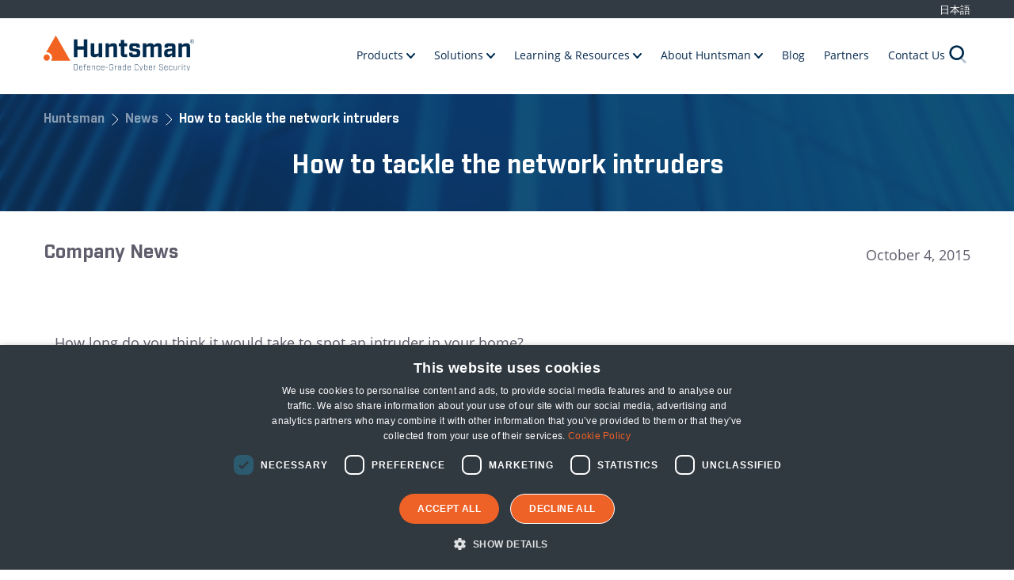

--- FILE ---
content_type: text/html; charset=UTF-8
request_url: https://huntsmansecurity.com/news/how-to-tackle-the-network-intruders/
body_size: 16876
content:
	<!DOCTYPE html>
<html lang="en-US" style="margin-top:0px !important">

<head>

	<!-- Google Tag Manager -->
	<script>(function (w, d, s, l, i) {
			w[l] = w[l] || []; w[l].push({
				'gtm.start':
					new Date().getTime(), event: 'gtm.js'
			}); var f = d.getElementsByTagName(s)[0],
				j = d.createElement(s), dl = l != 'dataLayer' ? '&l=' + l : ''; j.async = true; j.src =
					'https://www.googletagmanager.com/gtm.js?id=' + i + dl; f.parentNode.insertBefore(j, f);
		})(window, document, 'script', 'dataLayer', 'GTM-PJDBWWL');</script>
	<!-- End Google Tag Manager -->

	<script type="text/javascript">
		var _ss = _ss || [];
		_ss.push(['_setDomain', 'https://koi-3QNMK6DPRQ.marketingautomation.services/net']);
		_ss.push(['_setAccount', 'KOI-49N48EWPQG']);
		_ss.push(['_trackPageView']);
		window._pa = window._pa || {};
		// _pa.orderId = "myOrderId"; // OPTIONAL: attach unique conversion identifier to conversions
		// _pa.revenue = "19.99"; // OPTIONAL: attach dynamic purchase values to conversions
		// _pa.productId = "myProductId"; // OPTIONAL: Include product ID for use with dynamic ads
		(function () {
			var ss = document.createElement('script');
			ss.type = 'text/javascript'; ss.async = true;
			ss.src = ('https:' == document.location.protocol ? 'https://' : 'http://') + 'koi-3QNMK6DPRQ.marketingautomation.services/client/ss.js?ver=2.4.0';
			var scr = document.getElementsByTagName('script')[0];
			scr.parentNode.insertBefore(ss, scr);
		})();
	</script>




	<meta charset="UTF-8">
	<meta name='robots' content='index, follow, max-image-preview:large, max-snippet:-1, max-video-preview:-1' />

            <script data-no-defer="1" data-ezscrex="false" data-cfasync="false" data-pagespeed-no-defer data-cookieconsent="ignore">
                var ctPublicFunctions = {"_ajax_nonce":"b6edb93d5c","_rest_nonce":"0832040f49","_ajax_url":"\/wp-admin\/admin-ajax.php","_rest_url":"https:\/\/huntsmansecurity.com\/wp-json\/","data__cookies_type":"none","data__ajax_type":"rest","data__bot_detector_enabled":"0","data__frontend_data_log_enabled":1,"cookiePrefix":"","wprocket_detected":false,"host_url":"huntsmansecurity.com","text__ee_click_to_select":"Click to select the whole data","text__ee_original_email":"The complete one is","text__ee_got_it":"Got it","text__ee_blocked":"Blocked","text__ee_cannot_connect":"Cannot connect","text__ee_cannot_decode":"Can not decode email. Unknown reason","text__ee_email_decoder":"CleanTalk email decoder","text__ee_wait_for_decoding":"The magic is on the way!","text__ee_decoding_process":"Please wait a few seconds while we decode the contact data."}
            </script>
        
            <script data-no-defer="1" data-ezscrex="false" data-cfasync="false" data-pagespeed-no-defer data-cookieconsent="ignore">
                var ctPublic = {"_ajax_nonce":"b6edb93d5c","settings__forms__check_internal":"0","settings__forms__check_external":"0","settings__forms__force_protection":0,"settings__forms__search_test":"0","settings__data__bot_detector_enabled":"0","settings__sfw__anti_crawler":0,"blog_home":"https:\/\/huntsmansecurity.com\/","pixel__setting":"3","pixel__enabled":false,"pixel__url":"https:\/\/moderate1-v4.cleantalk.org\/pixel\/041e7c3afa14cb78ae9e6a799a580ffd.gif","data__email_check_before_post":"1","data__email_check_exist_post":0,"data__cookies_type":"none","data__key_is_ok":true,"data__visible_fields_required":true,"wl_brandname":"Anti-Spam by CleanTalk","wl_brandname_short":"CleanTalk","ct_checkjs_key":2125391725,"emailEncoderPassKey":"3803f64fd990c93266c5902a710d8c06","bot_detector_forms_excluded":"W10=","advancedCacheExists":false,"varnishCacheExists":false,"wc_ajax_add_to_cart":false}
            </script>
        
	<!-- This site is optimized with the Yoast SEO Premium plugin v26.1 (Yoast SEO v26.1.1) - https://yoast.com/wordpress/plugins/seo/ -->
	<title>How to tackle the network intruders - Huntsman</title>
	<link rel="canonical" href="https://huntsmansecurity.com/news/how-to-tackle-the-network-intruders/" />
	<meta property="og:locale" content="en_US" />
	<meta property="og:type" content="article" />
	<meta property="og:title" content="How to tackle the network intruders" />
	<meta property="og:description" content="&#8230;How long do you think it would take to spot an intruder in your home? Let&#8217;s say they got in during the night, just to give them a chance. It would probably be only a few minutes before you would be calling the police or tiptoeing towards the intruders gripping a tennis racket or baseball [&hellip;]" />
	<meta property="og:url" content="https://huntsmansecurity.com/news/how-to-tackle-the-network-intruders/" />
	<meta property="og:site_name" content="Huntsman" />
	<meta property="article:modified_time" content="2022-11-11T14:15:59+00:00" />
	<meta name="twitter:card" content="summary_large_image" />
	<script type="application/ld+json" class="yoast-schema-graph">{"@context":"https://schema.org","@graph":[{"@type":"WebPage","@id":"https://huntsmansecurity.com/news/how-to-tackle-the-network-intruders/","url":"https://huntsmansecurity.com/news/how-to-tackle-the-network-intruders/","name":"How to tackle the network intruders - Huntsman","isPartOf":{"@id":"https://huntsmansecurity.com/#website"},"datePublished":"2015-10-04T10:25:00+00:00","dateModified":"2022-11-11T14:15:59+00:00","breadcrumb":{"@id":"https://huntsmansecurity.com/news/how-to-tackle-the-network-intruders/#breadcrumb"},"inLanguage":"en-US","potentialAction":[{"@type":"ReadAction","target":["https://huntsmansecurity.com/news/how-to-tackle-the-network-intruders/"]}]},{"@type":"BreadcrumbList","@id":"https://huntsmansecurity.com/news/how-to-tackle-the-network-intruders/#breadcrumb","itemListElement":[{"@type":"ListItem","position":1,"name":"Home","item":"https://huntsmansecurity.com/"},{"@type":"ListItem","position":2,"name":"How to tackle the network intruders"}]},{"@type":"WebSite","@id":"https://huntsmansecurity.com/#website","url":"https://huntsmansecurity.com/","name":"Huntsman","description":"Defence-grade cyber security","potentialAction":[{"@type":"SearchAction","target":{"@type":"EntryPoint","urlTemplate":"https://huntsmansecurity.com/?s={search_term_string}"},"query-input":{"@type":"PropertyValueSpecification","valueRequired":true,"valueName":"search_term_string"}}],"inLanguage":"en-US"}]}</script>
	<!-- / Yoast SEO Premium plugin. -->


<link rel='dns-prefetch' href='//unpkg.com' />
<link rel='dns-prefetch' href='//www.googletagmanager.com' />
<link rel='dns-prefetch' href='//use.fontawesome.com' />
<link rel="alternate" title="oEmbed (JSON)" type="application/json+oembed" href="https://huntsmansecurity.com/wp-json/oembed/1.0/embed?url=https%3A%2F%2Fhuntsmansecurity.com%2Fnews%2Fhow-to-tackle-the-network-intruders%2F" />
<link rel="alternate" title="oEmbed (XML)" type="text/xml+oembed" href="https://huntsmansecurity.com/wp-json/oembed/1.0/embed?url=https%3A%2F%2Fhuntsmansecurity.com%2Fnews%2Fhow-to-tackle-the-network-intruders%2F&#038;format=xml" />
<style id='wp-img-auto-sizes-contain-inline-css' type='text/css'>
img:is([sizes=auto i],[sizes^="auto," i]){contain-intrinsic-size:3000px 1500px}
/*# sourceURL=wp-img-auto-sizes-contain-inline-css */
</style>
<style id='wp-emoji-styles-inline-css' type='text/css'>

	img.wp-smiley, img.emoji {
		display: inline !important;
		border: none !important;
		box-shadow: none !important;
		height: 1em !important;
		width: 1em !important;
		margin: 0 0.07em !important;
		vertical-align: -0.1em !important;
		background: none !important;
		padding: 0 !important;
	}
/*# sourceURL=wp-emoji-styles-inline-css */
</style>
<style id='wp-block-library-inline-css' type='text/css'>
:root{--wp-block-synced-color:#7a00df;--wp-block-synced-color--rgb:122,0,223;--wp-bound-block-color:var(--wp-block-synced-color);--wp-editor-canvas-background:#ddd;--wp-admin-theme-color:#007cba;--wp-admin-theme-color--rgb:0,124,186;--wp-admin-theme-color-darker-10:#006ba1;--wp-admin-theme-color-darker-10--rgb:0,107,160.5;--wp-admin-theme-color-darker-20:#005a87;--wp-admin-theme-color-darker-20--rgb:0,90,135;--wp-admin-border-width-focus:2px}@media (min-resolution:192dpi){:root{--wp-admin-border-width-focus:1.5px}}.wp-element-button{cursor:pointer}:root .has-very-light-gray-background-color{background-color:#eee}:root .has-very-dark-gray-background-color{background-color:#313131}:root .has-very-light-gray-color{color:#eee}:root .has-very-dark-gray-color{color:#313131}:root .has-vivid-green-cyan-to-vivid-cyan-blue-gradient-background{background:linear-gradient(135deg,#00d084,#0693e3)}:root .has-purple-crush-gradient-background{background:linear-gradient(135deg,#34e2e4,#4721fb 50%,#ab1dfe)}:root .has-hazy-dawn-gradient-background{background:linear-gradient(135deg,#faaca8,#dad0ec)}:root .has-subdued-olive-gradient-background{background:linear-gradient(135deg,#fafae1,#67a671)}:root .has-atomic-cream-gradient-background{background:linear-gradient(135deg,#fdd79a,#004a59)}:root .has-nightshade-gradient-background{background:linear-gradient(135deg,#330968,#31cdcf)}:root .has-midnight-gradient-background{background:linear-gradient(135deg,#020381,#2874fc)}:root{--wp--preset--font-size--normal:16px;--wp--preset--font-size--huge:42px}.has-regular-font-size{font-size:1em}.has-larger-font-size{font-size:2.625em}.has-normal-font-size{font-size:var(--wp--preset--font-size--normal)}.has-huge-font-size{font-size:var(--wp--preset--font-size--huge)}.has-text-align-center{text-align:center}.has-text-align-left{text-align:left}.has-text-align-right{text-align:right}.has-fit-text{white-space:nowrap!important}#end-resizable-editor-section{display:none}.aligncenter{clear:both}.items-justified-left{justify-content:flex-start}.items-justified-center{justify-content:center}.items-justified-right{justify-content:flex-end}.items-justified-space-between{justify-content:space-between}.screen-reader-text{border:0;clip-path:inset(50%);height:1px;margin:-1px;overflow:hidden;padding:0;position:absolute;width:1px;word-wrap:normal!important}.screen-reader-text:focus{background-color:#ddd;clip-path:none;color:#444;display:block;font-size:1em;height:auto;left:5px;line-height:normal;padding:15px 23px 14px;text-decoration:none;top:5px;width:auto;z-index:100000}html :where(.has-border-color){border-style:solid}html :where([style*=border-top-color]){border-top-style:solid}html :where([style*=border-right-color]){border-right-style:solid}html :where([style*=border-bottom-color]){border-bottom-style:solid}html :where([style*=border-left-color]){border-left-style:solid}html :where([style*=border-width]){border-style:solid}html :where([style*=border-top-width]){border-top-style:solid}html :where([style*=border-right-width]){border-right-style:solid}html :where([style*=border-bottom-width]){border-bottom-style:solid}html :where([style*=border-left-width]){border-left-style:solid}html :where(img[class*=wp-image-]){height:auto;max-width:100%}:where(figure){margin:0 0 1em}html :where(.is-position-sticky){--wp-admin--admin-bar--position-offset:var(--wp-admin--admin-bar--height,0px)}@media screen and (max-width:600px){html :where(.is-position-sticky){--wp-admin--admin-bar--position-offset:0px}}

/*# sourceURL=wp-block-library-inline-css */
</style><style id='wp-block-heading-inline-css' type='text/css'>
h1:where(.wp-block-heading).has-background,h2:where(.wp-block-heading).has-background,h3:where(.wp-block-heading).has-background,h4:where(.wp-block-heading).has-background,h5:where(.wp-block-heading).has-background,h6:where(.wp-block-heading).has-background{padding:1.25em 2.375em}h1.has-text-align-left[style*=writing-mode]:where([style*=vertical-lr]),h1.has-text-align-right[style*=writing-mode]:where([style*=vertical-rl]),h2.has-text-align-left[style*=writing-mode]:where([style*=vertical-lr]),h2.has-text-align-right[style*=writing-mode]:where([style*=vertical-rl]),h3.has-text-align-left[style*=writing-mode]:where([style*=vertical-lr]),h3.has-text-align-right[style*=writing-mode]:where([style*=vertical-rl]),h4.has-text-align-left[style*=writing-mode]:where([style*=vertical-lr]),h4.has-text-align-right[style*=writing-mode]:where([style*=vertical-rl]),h5.has-text-align-left[style*=writing-mode]:where([style*=vertical-lr]),h5.has-text-align-right[style*=writing-mode]:where([style*=vertical-rl]),h6.has-text-align-left[style*=writing-mode]:where([style*=vertical-lr]),h6.has-text-align-right[style*=writing-mode]:where([style*=vertical-rl]){rotate:180deg}
/*# sourceURL=https://huntsmansecurity.com/wp-includes/blocks/heading/style.min.css */
</style>
<style id='wp-block-paragraph-inline-css' type='text/css'>
.is-small-text{font-size:.875em}.is-regular-text{font-size:1em}.is-large-text{font-size:2.25em}.is-larger-text{font-size:3em}.has-drop-cap:not(:focus):first-letter{float:left;font-size:8.4em;font-style:normal;font-weight:100;line-height:.68;margin:.05em .1em 0 0;text-transform:uppercase}body.rtl .has-drop-cap:not(:focus):first-letter{float:none;margin-left:.1em}p.has-drop-cap.has-background{overflow:hidden}:root :where(p.has-background){padding:1.25em 2.375em}:where(p.has-text-color:not(.has-link-color)) a{color:inherit}p.has-text-align-left[style*="writing-mode:vertical-lr"],p.has-text-align-right[style*="writing-mode:vertical-rl"]{rotate:180deg}
/*# sourceURL=https://huntsmansecurity.com/wp-includes/blocks/paragraph/style.min.css */
</style>
<style id='global-styles-inline-css' type='text/css'>
:root{--wp--preset--aspect-ratio--square: 1;--wp--preset--aspect-ratio--4-3: 4/3;--wp--preset--aspect-ratio--3-4: 3/4;--wp--preset--aspect-ratio--3-2: 3/2;--wp--preset--aspect-ratio--2-3: 2/3;--wp--preset--aspect-ratio--16-9: 16/9;--wp--preset--aspect-ratio--9-16: 9/16;--wp--preset--color--black: #000000;--wp--preset--color--cyan-bluish-gray: #abb8c3;--wp--preset--color--white: #ffffff;--wp--preset--color--pale-pink: #f78da7;--wp--preset--color--vivid-red: #cf2e2e;--wp--preset--color--luminous-vivid-orange: #ff6900;--wp--preset--color--luminous-vivid-amber: #fcb900;--wp--preset--color--light-green-cyan: #7bdcb5;--wp--preset--color--vivid-green-cyan: #00d084;--wp--preset--color--pale-cyan-blue: #8ed1fc;--wp--preset--color--vivid-cyan-blue: #0693e3;--wp--preset--color--vivid-purple: #9b51e0;--wp--preset--gradient--vivid-cyan-blue-to-vivid-purple: linear-gradient(135deg,rgb(6,147,227) 0%,rgb(155,81,224) 100%);--wp--preset--gradient--light-green-cyan-to-vivid-green-cyan: linear-gradient(135deg,rgb(122,220,180) 0%,rgb(0,208,130) 100%);--wp--preset--gradient--luminous-vivid-amber-to-luminous-vivid-orange: linear-gradient(135deg,rgb(252,185,0) 0%,rgb(255,105,0) 100%);--wp--preset--gradient--luminous-vivid-orange-to-vivid-red: linear-gradient(135deg,rgb(255,105,0) 0%,rgb(207,46,46) 100%);--wp--preset--gradient--very-light-gray-to-cyan-bluish-gray: linear-gradient(135deg,rgb(238,238,238) 0%,rgb(169,184,195) 100%);--wp--preset--gradient--cool-to-warm-spectrum: linear-gradient(135deg,rgb(74,234,220) 0%,rgb(151,120,209) 20%,rgb(207,42,186) 40%,rgb(238,44,130) 60%,rgb(251,105,98) 80%,rgb(254,248,76) 100%);--wp--preset--gradient--blush-light-purple: linear-gradient(135deg,rgb(255,206,236) 0%,rgb(152,150,240) 100%);--wp--preset--gradient--blush-bordeaux: linear-gradient(135deg,rgb(254,205,165) 0%,rgb(254,45,45) 50%,rgb(107,0,62) 100%);--wp--preset--gradient--luminous-dusk: linear-gradient(135deg,rgb(255,203,112) 0%,rgb(199,81,192) 50%,rgb(65,88,208) 100%);--wp--preset--gradient--pale-ocean: linear-gradient(135deg,rgb(255,245,203) 0%,rgb(182,227,212) 50%,rgb(51,167,181) 100%);--wp--preset--gradient--electric-grass: linear-gradient(135deg,rgb(202,248,128) 0%,rgb(113,206,126) 100%);--wp--preset--gradient--midnight: linear-gradient(135deg,rgb(2,3,129) 0%,rgb(40,116,252) 100%);--wp--preset--font-size--small: 13px;--wp--preset--font-size--medium: 20px;--wp--preset--font-size--large: 36px;--wp--preset--font-size--x-large: 42px;--wp--preset--spacing--20: 0.44rem;--wp--preset--spacing--30: 0.67rem;--wp--preset--spacing--40: 1rem;--wp--preset--spacing--50: 1.5rem;--wp--preset--spacing--60: 2.25rem;--wp--preset--spacing--70: 3.38rem;--wp--preset--spacing--80: 5.06rem;--wp--preset--shadow--natural: 6px 6px 9px rgba(0, 0, 0, 0.2);--wp--preset--shadow--deep: 12px 12px 50px rgba(0, 0, 0, 0.4);--wp--preset--shadow--sharp: 6px 6px 0px rgba(0, 0, 0, 0.2);--wp--preset--shadow--outlined: 6px 6px 0px -3px rgb(255, 255, 255), 6px 6px rgb(0, 0, 0);--wp--preset--shadow--crisp: 6px 6px 0px rgb(0, 0, 0);}:where(.is-layout-flex){gap: 0.5em;}:where(.is-layout-grid){gap: 0.5em;}body .is-layout-flex{display: flex;}.is-layout-flex{flex-wrap: wrap;align-items: center;}.is-layout-flex > :is(*, div){margin: 0;}body .is-layout-grid{display: grid;}.is-layout-grid > :is(*, div){margin: 0;}:where(.wp-block-columns.is-layout-flex){gap: 2em;}:where(.wp-block-columns.is-layout-grid){gap: 2em;}:where(.wp-block-post-template.is-layout-flex){gap: 1.25em;}:where(.wp-block-post-template.is-layout-grid){gap: 1.25em;}.has-black-color{color: var(--wp--preset--color--black) !important;}.has-cyan-bluish-gray-color{color: var(--wp--preset--color--cyan-bluish-gray) !important;}.has-white-color{color: var(--wp--preset--color--white) !important;}.has-pale-pink-color{color: var(--wp--preset--color--pale-pink) !important;}.has-vivid-red-color{color: var(--wp--preset--color--vivid-red) !important;}.has-luminous-vivid-orange-color{color: var(--wp--preset--color--luminous-vivid-orange) !important;}.has-luminous-vivid-amber-color{color: var(--wp--preset--color--luminous-vivid-amber) !important;}.has-light-green-cyan-color{color: var(--wp--preset--color--light-green-cyan) !important;}.has-vivid-green-cyan-color{color: var(--wp--preset--color--vivid-green-cyan) !important;}.has-pale-cyan-blue-color{color: var(--wp--preset--color--pale-cyan-blue) !important;}.has-vivid-cyan-blue-color{color: var(--wp--preset--color--vivid-cyan-blue) !important;}.has-vivid-purple-color{color: var(--wp--preset--color--vivid-purple) !important;}.has-black-background-color{background-color: var(--wp--preset--color--black) !important;}.has-cyan-bluish-gray-background-color{background-color: var(--wp--preset--color--cyan-bluish-gray) !important;}.has-white-background-color{background-color: var(--wp--preset--color--white) !important;}.has-pale-pink-background-color{background-color: var(--wp--preset--color--pale-pink) !important;}.has-vivid-red-background-color{background-color: var(--wp--preset--color--vivid-red) !important;}.has-luminous-vivid-orange-background-color{background-color: var(--wp--preset--color--luminous-vivid-orange) !important;}.has-luminous-vivid-amber-background-color{background-color: var(--wp--preset--color--luminous-vivid-amber) !important;}.has-light-green-cyan-background-color{background-color: var(--wp--preset--color--light-green-cyan) !important;}.has-vivid-green-cyan-background-color{background-color: var(--wp--preset--color--vivid-green-cyan) !important;}.has-pale-cyan-blue-background-color{background-color: var(--wp--preset--color--pale-cyan-blue) !important;}.has-vivid-cyan-blue-background-color{background-color: var(--wp--preset--color--vivid-cyan-blue) !important;}.has-vivid-purple-background-color{background-color: var(--wp--preset--color--vivid-purple) !important;}.has-black-border-color{border-color: var(--wp--preset--color--black) !important;}.has-cyan-bluish-gray-border-color{border-color: var(--wp--preset--color--cyan-bluish-gray) !important;}.has-white-border-color{border-color: var(--wp--preset--color--white) !important;}.has-pale-pink-border-color{border-color: var(--wp--preset--color--pale-pink) !important;}.has-vivid-red-border-color{border-color: var(--wp--preset--color--vivid-red) !important;}.has-luminous-vivid-orange-border-color{border-color: var(--wp--preset--color--luminous-vivid-orange) !important;}.has-luminous-vivid-amber-border-color{border-color: var(--wp--preset--color--luminous-vivid-amber) !important;}.has-light-green-cyan-border-color{border-color: var(--wp--preset--color--light-green-cyan) !important;}.has-vivid-green-cyan-border-color{border-color: var(--wp--preset--color--vivid-green-cyan) !important;}.has-pale-cyan-blue-border-color{border-color: var(--wp--preset--color--pale-cyan-blue) !important;}.has-vivid-cyan-blue-border-color{border-color: var(--wp--preset--color--vivid-cyan-blue) !important;}.has-vivid-purple-border-color{border-color: var(--wp--preset--color--vivid-purple) !important;}.has-vivid-cyan-blue-to-vivid-purple-gradient-background{background: var(--wp--preset--gradient--vivid-cyan-blue-to-vivid-purple) !important;}.has-light-green-cyan-to-vivid-green-cyan-gradient-background{background: var(--wp--preset--gradient--light-green-cyan-to-vivid-green-cyan) !important;}.has-luminous-vivid-amber-to-luminous-vivid-orange-gradient-background{background: var(--wp--preset--gradient--luminous-vivid-amber-to-luminous-vivid-orange) !important;}.has-luminous-vivid-orange-to-vivid-red-gradient-background{background: var(--wp--preset--gradient--luminous-vivid-orange-to-vivid-red) !important;}.has-very-light-gray-to-cyan-bluish-gray-gradient-background{background: var(--wp--preset--gradient--very-light-gray-to-cyan-bluish-gray) !important;}.has-cool-to-warm-spectrum-gradient-background{background: var(--wp--preset--gradient--cool-to-warm-spectrum) !important;}.has-blush-light-purple-gradient-background{background: var(--wp--preset--gradient--blush-light-purple) !important;}.has-blush-bordeaux-gradient-background{background: var(--wp--preset--gradient--blush-bordeaux) !important;}.has-luminous-dusk-gradient-background{background: var(--wp--preset--gradient--luminous-dusk) !important;}.has-pale-ocean-gradient-background{background: var(--wp--preset--gradient--pale-ocean) !important;}.has-electric-grass-gradient-background{background: var(--wp--preset--gradient--electric-grass) !important;}.has-midnight-gradient-background{background: var(--wp--preset--gradient--midnight) !important;}.has-small-font-size{font-size: var(--wp--preset--font-size--small) !important;}.has-medium-font-size{font-size: var(--wp--preset--font-size--medium) !important;}.has-large-font-size{font-size: var(--wp--preset--font-size--large) !important;}.has-x-large-font-size{font-size: var(--wp--preset--font-size--x-large) !important;}
/*# sourceURL=global-styles-inline-css */
</style>

<style id='classic-theme-styles-inline-css' type='text/css'>
/*! This file is auto-generated */
.wp-block-button__link{color:#fff;background-color:#32373c;border-radius:9999px;box-shadow:none;text-decoration:none;padding:calc(.667em + 2px) calc(1.333em + 2px);font-size:1.125em}.wp-block-file__button{background:#32373c;color:#fff;text-decoration:none}
/*# sourceURL=/wp-includes/css/classic-themes.min.css */
</style>
<link rel='stylesheet' id='cleantalk-public-css-css' href='https://huntsmansecurity.com/wp-content/plugins/cleantalk-spam-protect/css/cleantalk-public.min.css?ver=6.65_1759417680' type='text/css' media='all' />
<link rel='stylesheet' id='cleantalk-email-decoder-css-css' href='https://huntsmansecurity.com/wp-content/plugins/cleantalk-spam-protect/css/cleantalk-email-decoder.min.css?ver=6.65_1759417680' type='text/css' media='all' />
<link rel='stylesheet' id='sharp-gravity-clean-by-flyCSS-css' href='https://huntsmansecurity.com/wp-content/plugins/sharp-gravity-clean-by-fly/public/css/sharp-gravity-clean-by-fly-public.css?ver=1.0.0' type='text/css' media='all' />
<link rel='stylesheet' id='smart_notification_bar_frontend_css-css' href='https://huntsmansecurity.com/wp-content/plugins/smart-notification-bar/public/assets/css/smart-notification-bar.css?ver=1.2.0' type='text/css' media='all' />
<link rel='stylesheet' id='style-css' href='https://huntsmansecurity.com/wp-content/themes/Huntsman/css/style.css?cache=1765541533&#038;ver=6.9' type='text/css' media='all' />
<link rel='stylesheet' id='popup-css' href='https://huntsmansecurity.com/wp-content/themes/Huntsman/css/popup.css?ver=758289876b3e02c1050cdc1bc9fd48bd' type='text/css' media='all' />
<link rel='stylesheet' id='style-enhance-css' href='https://huntsmansecurity.com/wp-content/themes/Huntsman/css/enhancements.css?ver=758289876b3e02c1050cdc1bc9fd48bd' type='text/css' media='all' />
<link rel='stylesheet' id='fontawesome-css' href='https://use.fontawesome.com/releases/v5.7.1/css/all.css?ver=758289876b3e02c1050cdc1bc9fd48bd' type='text/css' media='all' />
<link rel='stylesheet' id='bsf-Defaults-css' href='https://huntsmansecurity.com/wp-content/uploads/smile_fonts/Defaults/Defaults.css?ver=3.21.1' type='text/css' media='all' />
<script type="text/javascript" src="https://huntsmansecurity.com/wp-content/plugins/cleantalk-spam-protect/js/apbct-public-bundle_gathering.min.js?ver=6.65_1759417680" id="apbct-public-bundle_gathering.min-js-js"></script>
<script type="text/javascript" src="https://huntsmansecurity.com/wp-includes/js/jquery/jquery.min.js?ver=3.7.1" id="jquery-core-js"></script>
<script type="text/javascript" src="https://huntsmansecurity.com/wp-includes/js/jquery/jquery-migrate.min.js?ver=3.4.1" id="jquery-migrate-js"></script>
<script type="text/javascript" src="https://huntsmansecurity.com/wp-content/plugins/sharp-gravity-clean-by-fly/public/js/sharp-gravity-clean-by-fly-public.js?ver=1.0.0" id="sharp-gravity-clean-by-flyJS-js"></script>
<script type="text/javascript" src="https://huntsmansecurity.com/wp-content/themes/Huntsman/js/slick.min.js?ver=758289876b3e02c1050cdc1bc9fd48bd" id="slick-js"></script>
<script type="text/javascript" src="https://huntsmansecurity.com/wp-content/themes/Huntsman/js/popup.js?ver=758289876b3e02c1050cdc1bc9fd48bd" id="popupJs-js"></script>
<script type="text/javascript" src="https://huntsmansecurity.com/wp-content/themes/Huntsman/js/anchor.js?ver=1760377293" id="anchor-js"></script>

<!-- Google tag (gtag.js) snippet added by Site Kit -->
<!-- Google Analytics snippet added by Site Kit -->
<script type="text/javascript" src="https://www.googletagmanager.com/gtag/js?id=G-XDT9LZG5RE" id="google_gtagjs-js" async></script>
<script type="text/javascript" id="google_gtagjs-js-after">
/* <![CDATA[ */
window.dataLayer = window.dataLayer || [];function gtag(){dataLayer.push(arguments);}
gtag("set","linker",{"domains":["huntsmansecurity.com"]});
gtag("js", new Date());
gtag("set", "developer_id.dZTNiMT", true);
gtag("config", "G-XDT9LZG5RE");
//# sourceURL=google_gtagjs-js-after
/* ]]> */
</script>
<script></script><link rel="https://api.w.org/" href="https://huntsmansecurity.com/wp-json/" /><link rel="alternate" title="JSON" type="application/json" href="https://huntsmansecurity.com/wp-json/wp/v2/news_post/3584" /><meta name="generator" content="Site Kit by Google 1.170.0" /><meta name="generator" content="Powered by WPBakery Page Builder - drag and drop page builder for WordPress."/>
		<style type="text/css" id="wp-custom-css">
			


/*Hide Video Controls*/
.mejs-controls {
    visibility: hidden;
}

video:hover .mejs-controls {
    visibility: hidden;
}

.page-id-10925 .mejs-overlay-button{
	display:none;
}



/*Essential 8 Auditor LP Customisation*/

.page-id-6080 .banner.style-three .content .text p {font-size: 18px}

.page-id-6080 .banner .content ol li, .banner .content ul li {font-size: 18px}



/*Cyber Security Predictions 2024*/

.page-id-9118 .banner .breadcrumbs {display: none;}

.page-id-9118 footer {background: #fff}

.gform_ajax_spinner{
	width:16px;
}




.page-id-8927 .call-to-action {display: none;}

.page-id-8927 footer .foot {display: none;}

.page-id-8927 footer {background: #fff}

.page-id-8798 footer .foot {display: none;}

.page-id-8798 footer {background: #fff}


.page-id-8798 .call-to-action {display: none;}


.page-id-5240 .essential-8 p {font-size: 18px; color: #5f5c6b}

.page-id-7557 .three-item-slider.industries-style {
	padding-bottom: 20px;
}
.page-id-7557 .three-item-slider.customize-resources{
	margin-bottom: 0;
}


.bullet-points-k li{
	font-size:14px !important;
}
/* .gform_wrapper .gform_validation_errors>h2.hide_summary {display: none}

.gform_wrapper .gform_validation_errors {display: none} */

.inner-form .gform_validation_errors{
	display:block !important;
}
.page-id-7557 .live-bg-col-text
{
	margin-bottom: 0px; 
	margin-top: 50px
}

.page-id-7557 .text-and-video
{
	margin-top: 50px;
}

.page-id-7557 .feature-table
{
	margin-top: -150px;
}

.page-id-7557 .banner .content h1
{
	font-size: 50px;
}

.page-id-7557 .banner .breadcrumbs {
	display: none;
}

.page-id-7557 footer .foot {
	display: none;
}

.page-id-7557 footer {
	background: #fff;
}


.page-id-7557 .call-to-action {
	display: none;
}

@media only screen and (max-width: 600px) {
	.page-id-7557 .banner .content h1  {
		font-size: 25px;
	}
}

@media only screen and (max-width: 600px) {
	.page-id-7557 .feature-table  {
		margin-top: 0px;
	}
}

.page-id-7557 .inner-form .gform_wrapper .gform_footer:before{
	margin-left:16px !important;
}

.page-id-7557 .btn-close-modal.closemodale{
	z-index:99 !important;
}

.page-id-7557 .tab-title > *{
	z-index:99 !important;
}
.page-id-6194 .image-and-text.hide_image_border .content .image
{width: 30%}


.page-id-6125 .image-and-text.hide_image_border .content .image {width: 30%}


.page-id-6011 .call-to-action {display: none;}


.page-id-6011 .banner .breadcrumbs {display: none;}

.page-id-6011 footer .foot {display: none;}


.page-id-7300 .call-to-action {display: none;}


.page-id-7300 .banner .breadcrumbs {display: none;}

.page-id-7300 footer .foot {display: none;}

.page-id-6194 .call-to-action {display: none;}


.page-id-6194 .banner .breadcrumbs {display: none;}

.page-id-6194 footer .foot {display: none;}

.page-id-928 .call-to-action {display: none;}


.page-id-928 .banner .breadcrumbs {display: none;}

.page-id-928 footer .foot {display: none;}

.page-id-6080 .call-to-action {display: none;}


.page-id-6080 .banner .breadcrumbs {display: none;}

.page-id-6080 footer .foot {display: none;}

.page-id-6033 .call-to-action {display: none;}


.page-id-6033 .banner .breadcrumbs {display: none;}

.page-id-6033 footer .foot {display: none;}

.page-id-6207 .call-to-action {display: none;}


.page-id-6027 .banner .breadcrumbs {display: none;}

.page-id-6027 footer .foot {display: none;}

.page-id-6125 .call-to-action {display: none;}


.page-id-6125 .banner .breadcrumbs {display: none;}

.page-id-6125 footer .foot {display: none;}

.page-id-1000 .call-to-action {display: none;}


.page-id-1000 .banner .breadcrumbs {display: none;}

.page-id-1000 footer .foot {display: none;}


.page-id-995 .call-to-action {display: none;}

.page-id-995 .banner .breadcrumbs {display: none;}

.page-id-995 .banner .content h1 {font-size: 60px}

.page-id-995 .image-and-text .content .image {border: 0px;}

.page-id-995 footer .foot {display: none;}





/*Support Page Spacing Correction*/
.page-id-420 .image-and-text  {margin-bottom: 40px}


/*Resource Category Labels*/
.resources-list .content .content-box .block .box .bg-img-c span {font-size: 16px;}

.inner-box .box .bg-img-c span {max-width: 190px;}


/*Fixing blog bullet styling*/
.blog-detail .content ol li, .blog-detail .content ul li {font-family: "OpenSans-Regular"; font-size: 18px;}


.page-id-420 .image-and-text.text-is-faqs {margin-top: -30px}

.page-id-3652 .image-and-icons .content .icons .item .icon {background: none; width: 100px; margin-left: -30px}

.page-id-3652 .image-and-icons
{margin-top: -80px}

.page-id-6278 .call-to-action {display: none}

.page-id-4119 .siem_hero .content .text-c h2 {max-width: 430px}

.page-id-4119 .siem_hero .content {padding: 72px 0 50px 0}

.page-id-5114 .siem_hero .content {padding: 72px 0 50px 0}

.page-id-4232 .siem_hero .content .text-c {max-width: 800px;
	margin-bottom: -40px;}

.page-id-4232 .siem_hero .content .text-c h2 {max-width: 600px}

.btn-o{
	margin-right:10px;
	z-index:2;
}

sup{
	color:inherit !important;
}

.style-form select,
.style-form textarea,
.style-form input[type=text],
.style-form input[type=email]{
	   width: 100%;
    border: 1px solid rgba(0,0,0,0.25);
    border-radius: 8px;
    padding: 15.5px 16px!important;
    font-family: "OpenSans-Regular"!important;
    background: none;
    font-size: 16px!important;
    line-height: 1.18!important;
    -webkit-transition: all 0.2s;
    transition: all 0.2s;
    color: #070414!important;
    font-weight: normal!important;
    overflow: hidden;
    white-space: nowrap;
    text-overflow: ellipsis;
}

.style-form select:focus,
.style-form textarea:focus,
.style-form input[type=text]:focus,
.style-form input[type=email]:focus{
	border-color: #F26221;
}

.style-form input[type=submit]{
	font-family: "Industry-Bold";
    font-size: 16px;
    line-height: 1.2!important;
    color: #ffffff;
    border-radius: 8px;
    display: inline-block;
    background: #F26221;
    border: 2px solid #F26221;
    padding: 14px 36px 14px 10px;
    transition: all 0.2s;
    text-align: center;
    box-shadow: 0px 0px 30px rgba(51,48,62,0.2);
	margin-top:16px;
}

.style-form input[type=submit]:hover{
	background: #ffffff;
  color: #F26221;
}

@media only screen and (max-width:760px){
	.gform_footer input[type="submit"]{
		display:block !important;
		width: 100% !important;
		
	}
	.modal-body{
		padding-bottom:90px !important;
	}
	
}

/*Changing the registered trademarks to white on SIEM pages*/
.page-id-4119 sup {
    font-family: $f-mr;
    color: #fff;
}
.page-id-4162 sup {
    font-family: $f-mr;
    color: #fff;
}

/*Essential 8 customisations*/
.page-id-1027 .siem_hero .content .text-c {max-width: 800px; margin-bottom: -40px}
.page-id-1027 .siem_hero .content .text-c h2 {max-width: 600px}

/*SmartCheck*/
.page-id-3523 .siem_hero .content .text-c {max-width: 800px; margin-bottom: -40px}
.page-id-3523 .siem_hero .content .text-c h2 {max-width: 600px}


.gform_required_legend {display: none;}

/* Increase video size only on the 2026 Predictions blog post */
.postid-11717 .hs-bigger-video {
  max-width: 900px;      
  margin: 2rem auto;
}

/* Make the iframe scale proportionally (16:9) */
.postid-11717 .hs-bigger-video iframe {
  width: 100% !important;
  height: auto;
  aspect-ratio: 16 / 9;
}




		</style>
		<noscript><style> .wpb_animate_when_almost_visible { opacity: 1; }</style></noscript>		<link rel="icon" href="https://huntsmansecurity.com/wp-content/uploads/2022/10/favicon.png" type="image/x-icon" />

	<script>
		window.addEventListener('DOMContentLoaded', (event) => {

			if (!jQuery) {
				console.error('jQuery is not loaded');
				return;
			}

			var $ = jQuery.noConflict();
			var lastWindowWidth = 0;

			$(window).on('resize', function () {
				var width = $(window).width();
				if (width === lastWindowWidth) {
					return;
				}
				lastWindowWidth = width;
				if (lastWindowWidth <= 992) {
					$('.search-box-container').appendTo('#head');
				} else {
					$('.search-box-container').appendTo('#head .head-content .head-menu');
				}
			}).trigger('resize');

			$('.btn-show-search').on('click', () => {
				$('.search-box-container').toggleClass('active');
				// if ($('.search-box-container').hasClass('active')) {
				// 	$('.search-box-container .input-search').focus();
				// }
			});

			$('.btn-close-search').on('click', () => {
				$('.search-box-container').removeClass('active');
			});
		});
	</script>
	<style>
		.wrapper .modal-dialog label {
			font-family: "OpenSans-Regular" !important;
		}

		#head .btn-show-search {
			border: none;
			background-color: transparent;
			flex-grow: 0;
			flex-shrink: 0;
		}

		#head .btn-ss-mobile {
			display: none;
		}

		@media (max-width: 992px) {
			#head .btn-ss-mobile {
				display: block;
			}
		}

		@media (max-width: 992px) {
			#head .head-content .head-content-box {
				gap: 8px;
			}

			#head .head-content .head-content-box .hamburger {
				margin-left: auto;
			}
		}

		#head .head-content .head-menu {
			position: relative;
			display: flex;
			align-items: center;
			gap: 8px;
		}

		@media (max-width: 992px) {
			#head .head-content .head-menu {
				position: fixed;
			}
		}

		#head .search-box-container {
			position: absolute;
			display: none;
			align-items: center;
			justify-content: flex-end;
			height: 100%;
			width: 100%;
			background-color: #fff;
			z-index: 1;
		}

		#head .search-box-container.active {
			display: flex;
		}

		#head .search-box-container form {
			display: flex;
			align-items: center;
			justify-content: flex-start;
			gap: 8px;
			border-bottom: 1px solid #002B4E;
			width: 100%;
		}

		#head .search-box-container form .input-search {
			flex-grow: 1;
			padding: 12px 8px;
			font-size: 14px;
			border: none;
			background-color: transparent;
			outline: none;
		}

		#head .search-box-container form .input-search::placeholder {
			color: #5F5C6B;
		}

		#head .search-box-container form button {
			background-color: transparent;
			border: none;
			padding: 0;
			margin: 0;
			flex-grow: 0;
			flex-shrink: 0;
		}

		@media (max-width: 992px) {
			#head .search-box-container {
				top: 100%;
				left: 0;
				padding: 33px 26px;
				height: auto;
			}
		}
	</style>
	<meta name="viewport"
		content="width=device-width,initial-scale=1,minimum-scale=1,maximum-scale=1,user-scalable=no" />
</head>

<body data-rsssl=1 class="wp-singular news_post-template-default single single-news_post postid-3584 wp-theme-Huntsman wpb-js-composer js-comp-ver-8.7 vc_responsive">

	<!-- Google Tag Manager (noscript) -->
	<noscript><iframe src="https://www.googletagmanager.com/ns.html?id=GTM-PJDBWWL" height="0" width="0"
			style="display:none;visibility:hidden"></iframe></noscript>
	<!-- End Google Tag Manager (noscript) -->


	<header id="head">
		<div class="head-top">
			<div class="head-top-box container">
				<!-- <div class="form-search">
					<form action="/" class="form-search-c">
						<input type="text" name="s" placeholder="Search">
						<button></button>
					</form>
				</div> -->
				<div class="right">

																<a href="/japan-new/" class="language"
							target="_self">日本語</a>
										<!-- <div class="head-search">
						<a href="#">Search</a>
					</div> -->
				</div>
			</div>
		</div>
		<div class="head-content">
			<div class="head-content-box container">
				<div class="head-logo">
										<a class="logo" href="https://huntsmansecurity.com"><img src="https://huntsmansecurity.com/wp-content/uploads/2022/10/logo.svg"
							alt="Huntsman" /></a>
				</div>
				<div class="head-menu">
					<div class="search-box-container">
						<form action="https://huntsmansecurity.com" method="GET">
							<input type="text" name="s" id="s" class="input-search"
								placeholder="What would you like to find?" />
							<button type="submit">
								<svg width="32" height="32" viewBox="0 0 32 32" fill="none"
									xmlns="http://www.w3.org/2000/svg">
									<path opacity="0.3"
										d="M19.0573 22.2761C18.5366 21.7554 18.5366 20.9112 19.0573 20.3905C19.578 19.8698 20.4222 19.8698 20.9429 20.3905L26.2762 25.7239C26.7969 26.2446 26.7969 27.0888 26.2762 27.6095C25.7555 28.1302 24.9113 28.1302 24.3906 27.6095L19.0573 22.2761Z"
										fill="#002B4E" />
									<path fill-rule="evenodd" clip-rule="evenodd"
										d="M5.33325 14.6666C5.33325 19.8213 9.51193 24 14.6666 24C19.8212 24 23.9999 19.8213 23.9999 14.6666C23.9999 9.51199 19.8212 5.33331 14.6666 5.33331C9.51193 5.33331 5.33325 9.51199 5.33325 14.6666ZM21.3333 14.6666C21.3333 18.3485 18.3485 21.3333 14.6666 21.3333C10.9847 21.3333 7.99992 18.3485 7.99992 14.6666C7.99992 10.9847 10.9847 7.99998 14.6666 7.99998C18.3485 7.99998 21.3333 10.9847 21.3333 14.6666Z"
										fill="#002B4E" />
								</svg>
							</button>
							<button type="button" class="btn-close-search">
								<svg width="32" height="32" viewBox="0 0 32 32" fill="none"
									xmlns="http://www.w3.org/2000/svg">
									<path d="M8.16675 8.16669L24.8334 24.8334" stroke="#002B4E" stroke-width="2"
										stroke-linecap="round" stroke-linejoin="round" />
									<path d="M8.16675 24.8334L24.8334 8.16669" stroke="#002B4E" stroke-width="2"
										stroke-linecap="round" stroke-linejoin="round" />
								</svg>
							</button>
						</form>
					</div>
					<div class="head-menu-overflow">
						<div class="head-menu-overflow-box">
							<div class="mobile mobile-logo">
																<img src="https://huntsmansecurity.com/wp-content/uploads/2022/11/mobile-logo.svg" alt="Huntsman" />
							</div>
							<ul class="menu 222">
																		<li class="menu-item-has-children">
											<a href="/products/"
												target="_self">Products</a>
																							<div class="hover-content">
													<div class="hover-content-box">
														<div class="left">
															<div class="icon">
																																<img src="https://huntsmansecurity.com/wp-content/uploads/2022/11/menu-icon-1.svg" alt="" />
															</div>
															<div class="text">
																<span>Products</span>
																<p>Our cyber security products span from our next gen SIEM used in the most secure government and critical infrastructure environments, to automated cyber risk reporting applications for commercial and government organisations of all sizes.</p>
															</div>
														</div>
														<!--1111111111111111--->
											<div class="right">
												<div class="box-one-p">
													
													<span class="sub-title">
														Essential 8													</span>
													<div class="box-one-p-item">
																												<div class="item">
															<a href="/products/essential-8-auditor/"
																target="_self"><img
																	src="https://huntsmansecurity.com/wp-content/uploads/2022/11/menu-icon-4.svg" alt=""
																	class="desktop" /><img
																	src="https://huntsmansecurity.com/wp-content/uploads/2022/11/menu-icon-4-m.svg" alt=""
																	class="mobile" /><span>
																	Essential 8 Auditor																</span></a>
														</div>
																												<div class="item">
															<a href="/products/essential-8-scorecard/"
																target="_self"><img
																	src="https://huntsmansecurity.com/wp-content/uploads/2022/11/menu-icon-5.svg" alt=""
																	class="desktop" /><img
																	src="https://huntsmansecurity.com/wp-content/uploads/2022/11/menu-icon-5-m.svg" alt=""
																	class="mobile" /><span>
																	Essential 8 Scorecard																</span></a>
														</div>
																											</div>
													
													<span class="sub-title">
														Cyber Resilience													</span>
													<div class="box-one-p-item">
																												<div class="item">
															<a href="/products/smartcheck-for-ransomware/"
																target="_self"><img
																	src="https://huntsmansecurity.com/wp-content/uploads/2023/04/SmartCheck1.png" alt=""
																	class="desktop" /><img
																	src="https://huntsmansecurity.com/wp-content/uploads/2023/04/SmartCheck1.png" alt=""
																	class="mobile" /><span>
																	SmartCheck																</span></a>
														</div>
																											</div>
													

												</div>
												<div class="box-two-p">
																										<span class="sub-title">
														SIEM													</span>
																																							<div class="links-box-p">
														<a href="/products/enterprise-siem/"
															target="_self"><img
																src="https://huntsmansecurity.com/wp-content/uploads/2022/11/menu-icon-7.svg" /><span>
																For Enterprise															</span></a>

													</div>

																																							<div class="links-box-p">
														<a href="/products/mssp-siem/"
															target="_self"><img
																src="https://huntsmansecurity.com/wp-content/uploads/2022/11/menu-icon-8.svg" /><span>
																For MSSPs															</span></a>

													</div>

																																							<div class="links-box-p">
														<a href="/products/siem-for-government/"
															target="_self"><img
																src="https://huntsmansecurity.com/wp-content/uploads/2023/09/icon_gov_orange.png" /><span>
																 For Government inc. Closed Network															</span></a>

													</div>

																																							<hr>
																										<div class="links-box-p">
														<a href="/siem-trade-in-offer/"
															target="_self"><img
																src="https://huntsmansecurity.com/wp-content/uploads/2019/08/icon-2.png" /><span>
																SIEM Trade-In Offer															</span></a>

													</div>

																																						</div>
												<div class="box-three-p">
																										<span class="sub-title">
														SIEM FEATURES													</span>
													<ul>
																												<li><a href="/products/siem-enterprise/siem-features/managing-alerts-and-incidents/"
																target="_self">
																Managing Alerts and Incidents															</a></li>
																												<li><a href="/products/siem-enterprise/siem-features/behaviour-anomaly-detection-bad2/"
																target="_self">
																Behaviour Anomaly Detection (BAD2)															</a></li>
																												<li><a href="/products/siem-enterprise/siem-features/threat-verification-and-automation/"
																target="_self">
																Threat Verification and Automation															</a></li>
																												<li><a href="/products/siem-enterprise/siem-features/explore-mitre-attck-threat-heatmap/"
																target="_self">
																MITRE ATT&CK® Threat Heatmap															</a></li>
																												<li><a href="/products/siem-enterprise/siem-features/reporting-and-alerting/"
																target="_self">
																Reporting and Alerting															</a></li>
																											</ul>
																									</div>
											</div>
																					</div>
									</div>
																	</li>
																		<li class="menu-item-has-children">
											<a href="/industries/"
												target="_self">Solutions</a>
																							<div class="hover-content">
													<div class="hover-content-box">
														<div class="left">
															<div class="icon">
																																<img src="https://huntsmansecurity.com/wp-content/uploads/2022/11/menu-icon-2.svg" alt="" />
															</div>
															<div class="text">
																<span>Solutions</span>
																<p>Any organisation can be the target of cyber attackers or find itself exposed through the actions of malicious insiders. Leverage our industry specific cyber security capabilities to help reduce risk.</p>
															</div>
														</div>
														<!--2222222222222222--->

											<div class="right"
												style="display: flex; gap: 10px;">
												<div class="links-box"
													style="flex-direction: column; width: calc(50% - 10px);">
													<h2>
														Industries													</h2>
																										<div class="box"
														style="margin-bottom: 0; width: 100%;">
														<a href="/industries/government/"
															target="_self"
															class="menu-item">
															<h3>
																Government															</h3>
															<p>
																															</p>
														</a>
													</div>
																										<div class="box"
														style="margin-bottom: 0; width: 100%;">
														<a href="/industries/financial-services/"
															target="_self"
															class="menu-item">
															<h3>
																Financial Services															</h3>
															<p>
																															</p>
														</a>
													</div>
																										<div class="box"
														style="margin-bottom: 0; width: 100%;">
														<a href="/industries/critical-infrastructure/"
															target="_self"
															class="menu-item">
															<h3>
																Critical Infrastructure															</h3>
															<p>
																															</p>
														</a>
													</div>
																										<div class="box"
														style="margin-bottom: 0; width: 100%;">
														<a href="/industries/health/"
															target="_self"
															class="menu-item">
															<h3>
																Health															</h3>
															<p>
																															</p>
														</a>
													</div>
																										<div class="box"
														style="margin-bottom: 0; width: 100%;">
														<a href="/industries/shipping-freight-transport-and-logistics/"
															target="_self"
															class="menu-item">
															<h3>
																Shipping, Freight & Logistics															</h3>
															<p>
																															</p>
														</a>
													</div>
																										<div class="box"
														style="margin-bottom: 0; width: 100%;">
														<a href="/industries/defence-intelligence/"
															target="_self"
															class="menu-item">
															<h3>
																Defence & Intelligence															</h3>
															<p>
																															</p>
														</a>
													</div>
																									</div>
																								<div class="links-box"
													style="flex-direction: column; width: calc(50% - 10px);">
													<h2>
														Capabilities													</h2>
																										<div class="box"
														style="margin-bottom: 0; width: 100%;">
														<a href="/capabilities/threat-exposure-management/"
															target="_self"
															class="menu-item">
															<h3>
																Threat Exposure Management															</h3>
															<p>
																															</p>
														</a>
													</div>
																										<div class="box"
														style="margin-bottom: 0; width: 100%;">
														<a href="/capabilities/cyber-resilience/"
															target="_self"
															class="menu-item">
															<h3>
																Cyber Resilience															</h3>
															<p>
																															</p>
														</a>
													</div>
																										<div class="box"
														style="margin-bottom: 0; width: 100%;">
														<a href="/capabilities/threat-detection/"
															target="_self"
															class="menu-item">
															<h3>
																Threat Detection															</h3>
															<p>
																															</p>
														</a>
													</div>
																										<div class="box"
														style="margin-bottom: 0; width: 100%;">
														<a href="/products/siem-enterprise/siem-features/explore-mitre-attck-threat-heatmap/"
															target="_self"
															class="menu-item">
															<h3>
																MITRE ATT&CK®															</h3>
															<p>
																															</p>
														</a>
													</div>
																										<div class="box"
														style="margin-bottom: 0; width: 100%;">
														<a href="/blog/essential-eight-whats-next/"
															target="_self"
															class="menu-item">
															<h3>
																Essential Eight															</h3>
															<p>
																															</p>
														</a>
													</div>
																									</div>
																								<style>
													.menu-item {
														text-decoration: none;
													}

													.menu-item:hover {
														text-decoration: none;
													}

													.menu-item:hover>h3 {
														color: #F26221 !important;
														transition: ease all .2s;
													}
												</style>
											</div>

																					</div>
									</div>
																	</li>
																		<li class="menu-item-has-children">
											<a href="/resources/"
												target="_self">Learning & Resources</a>
																							<div class="hover-content">
													<div class="hover-content-box">
														<div class="left">
															<div class="icon">
																																<img src="https://huntsmansecurity.com/wp-content/uploads/2022/11/menu-icon-3.svg" alt="" />
															</div>
															<div class="text">
																<span>Learning & Resources</span>
																<p>Access our industry-leading resources to improve your cyber resilience</p>
															</div>
														</div>
														<!--3333333333333333--->
											<div class="right">
												<div class="box-one">
																										<span class="sub-title">
														Just Released													</span>
													<div class="image-and-text">
														<div class="img">
															<a href="/resource/white-papers/cyber-security-predictions-for-2026/"
																target="_self"
																class="menu-item">
																<img src="https://huntsmansecurity.com/wp-content/uploads/2024/11/Predictions-2026-Cover.png" alt="" />
															</a>
														</div>
														<div class="text">
															<a href="/resource/white-papers/cyber-security-predictions-for-2026/"
																target="_self"
																class="menu-item">
																<h3>
																	Cyber Security Predictions for 2026																</h3>
																<p>
																																	</p>
															</a>
														</div>

													</div>
																									</div>
												<div class="box-two">
																										<span class="sub-title">
														Trending this Month													</span>
													<ul>
																												<li><a href="/capabilities/threat-exposure-management/"
																target="_self">
																Threat Exposure Management															</a></li>
																												<li><a href="/capabilities/cyber-resilience/"
																target="_self">
																Cyber Resilience															</a></li>
																												<li><a href="/capabilities/threat-detection/"
																target="_self">
																Threat Detection															</a></li>
																											</ul>
																									</div>
												<div class="box-three">
																										<span class="sub-title">
														Browse by Topic													</span>
													<ul>
																												<li><a href="/resources/?topic=case-studies"
																target="_self">
																Case Studies															</a></li>
																												<li><a href="/resources/?topic=Compliance-Standards"
																target="_self">
																Compliance Standards															</a></li>
																												<li><a href="/resources/?topic=Governance-Risk"
																target="_self">
																Governance & Risk															</a></li>
																												<li><a href="/resources/?topic=Huntsman-Products"
																target="_self">
																Huntsman Products															</a></li>
																												<li><a href="/resources/?topic=insurance"
																target="_self">
																Cyber Insurance															</a></li>
																												<li><a href="/resources/?topic=solutions"
																target="_self">
																Solutions															</a></li>
																											</ul>
																									</div>
											</div>

																					</div>
									</div>
																	</li>
																		<li class="menu-item-has-children">
											<a href="/about-huntsman-security/"
												target="_self">About Huntsman</a>
																							<div class="hover-content">
													<div class="hover-content-box">
														<div class="left">
															<div class="icon">
																																<img src="https://huntsmansecurity.com/wp-content/uploads/2023/05/huntsman-logo-150x150-1.png" alt="" />
															</div>
															<div class="text">
																<span>About Huntsman</span>
																<p>Since 1999, Huntsman Security has been on the cutting-edge of cyber security software development, serving some of the most sensitive and secure intelligence, defence and criminal justice environments in the world. </p>
															</div>
														</div>
														<!--2222222222222222--->

											<div class="right"
												style="">
												<div class="links-box"
													style="">
													<h2>
														Quick Links													</h2>
																										<div class="box"
														style="">
														<a href="/about-huntsman-security/"
															target="_self"
															class="menu-item">
															<h3>
																About															</h3>
															<p>
																About our mission and core competences															</p>
														</a>
													</div>
																										<div class="box"
														style="">
														<a href="/about-huntsman-security/training-support/"
															target="_self"
															class="menu-item">
															<h3>
																Training & Support															</h3>
															<p>
																Implementation support and training															</p>
														</a>
													</div>
																										<div class="box"
														style="">
														<a href="/about-huntsman-security/testimonials/"
															target="_self"
															class="menu-item">
															<h3>
																Testimonials															</h3>
															<p>
																See what our customers have to say															</p>
														</a>
													</div>
																										<div class="box"
														style="">
														<a href="/about-huntsman-security/partners/"
															target="_self"
															class="menu-item">
															<h3>
																Partners															</h3>
															<p>
																Explore our partner program															</p>
														</a>
													</div>
																										<div class="box"
														style="">
														<a href="/news/"
															target="_self"
															class="menu-item">
															<h3>
																News & Media															</h3>
															<p>
																Latest news from Huntsman															</p>
														</a>
													</div>
																										<div class="box"
														style="">
														<a href="/events/"
															target="_self"
															class="menu-item">
															<h3>
																Events															</h3>
															<p>
																Meet Huntsman in person															</p>
														</a>
													</div>
																										<div class="box"
														style="">
														<a href="/about-huntsman-security/#team"
															target="_self"
															class="menu-item">
															<h3>
																Leadership Team															</h3>
															<p>
																Meet our team															</p>
														</a>
													</div>
																										<div class="box"
														style="">
														<a href="/about-huntsman-security/careers/"
															target="_self"
															class="menu-item">
															<h3>
																Careers															</h3>
															<p>
																Want to work with Huntsman?															</p>
														</a>
													</div>
																									</div>
																								<style>
													.menu-item {
														text-decoration: none;
													}

													.menu-item:hover {
														text-decoration: none;
													}

													.menu-item:hover>h3 {
														color: #F26221 !important;
														transition: ease all .2s;
													}
												</style>
											</div>

																					</div>
									</div>
																	</li>
																		<li class="">
											<a href="https://huntsmansecurity.com/blog/"
												target="_self">Blog</a>
																			</li>
																		<li class="">
											<a href="/partners/"
												target="_self">Partners</a>
																			</li>
																		<li class="">
											<a href="/contact-us/"
												target="_self">Contact Us</a>
																			</li>
															</ul>
						</div>
					</div>
					<button class="btn-show-search">
						<svg width="32" height="32" viewBox="0 0 32 32" fill="none" xmlns="http://www.w3.org/2000/svg">
							<path opacity="0.3"
								d="M19.0573 22.2761C18.5366 21.7554 18.5366 20.9112 19.0573 20.3905C19.578 19.8698 20.4222 19.8698 20.9429 20.3905L26.2762 25.7239C26.7969 26.2446 26.7969 27.0888 26.2762 27.6095C25.7555 28.1302 24.9113 28.1302 24.3906 27.6095L19.0573 22.2761Z"
								fill="#002B4E" />
							<path fill-rule="evenodd" clip-rule="evenodd"
								d="M5.33325 14.6666C5.33325 19.8213 9.51193 24 14.6666 24C19.8212 24 23.9999 19.8213 23.9999 14.6666C23.9999 9.51199 19.8212 5.33331 14.6666 5.33331C9.51193 5.33331 5.33325 9.51199 5.33325 14.6666ZM21.3333 14.6666C21.3333 18.3485 18.3485 21.3333 14.6666 21.3333C10.9847 21.3333 7.99992 18.3485 7.99992 14.6666C7.99992 10.9847 10.9847 7.99998 14.6666 7.99998C18.3485 7.99998 21.3333 10.9847 21.3333 14.6666Z"
								fill="#002B4E" />
						</svg>
					</button>
				</div>
				<div class="hamburger" title="Menu">
					<span></span>
					<span></span>
					<span></span>
				</div>
				<button class="btn-show-search btn-ss-mobile">
					<svg width="32" height="32" viewBox="0 0 32 32" fill="none" xmlns="http://www.w3.org/2000/svg">
						<path opacity="0.3"
							d="M19.0573 22.2761C18.5366 21.7554 18.5366 20.9112 19.0573 20.3905C19.578 19.8698 20.4222 19.8698 20.9429 20.3905L26.2762 25.7239C26.7969 26.2446 26.7969 27.0888 26.2762 27.6095C25.7555 28.1302 24.9113 28.1302 24.3906 27.6095L19.0573 22.2761Z"
							fill="#002B4E" />
						<path fill-rule="evenodd" clip-rule="evenodd"
							d="M5.33325 14.6666C5.33325 19.8213 9.51193 24 14.6666 24C19.8212 24 23.9999 19.8213 23.9999 14.6666C23.9999 9.51199 19.8212 5.33331 14.6666 5.33331C9.51193 5.33331 5.33325 9.51199 5.33325 14.6666ZM21.3333 14.6666C21.3333 18.3485 18.3485 21.3333 14.6666 21.3333C10.9847 21.3333 7.99992 18.3485 7.99992 14.6666C7.99992 10.9847 10.9847 7.99998 14.6666 7.99998C18.3485 7.99998 21.3333 10.9847 21.3333 14.6666Z"
							fill="#002B4E" />
					</svg>
				</button>
			</div>
		</div>
	</header>

	<section class="wrapper">
		


		<section class="banner bg-img" style="background-image: url(https://huntsmansecurity.com/wp-content/themes/Huntsman/images/home-1.jpg);">
			<div class="container wowo fadeIn">
			<div class="breadcrumbs">
				<div class="breadcrumbs-box">
					<a href="https://huntsmansecurity.com">Huntsman</a><a href="/news/">News</a><span>How to tackle the network intruders</span>
				</div>
			</div>
			<div class="content">
								<h1>How to tackle the network intruders</h1>
											</div>
		</div>
	</section>
<section class="blog-detail">
		<div class="container wowo fadeInUp">
			<div class="title">
				
				<div class="title-box">
					<h3>
					Company News					</h3>
					<span class="date">October 4, 2015</span>
				</div>
			</div>
			<div class="img">
				<img src="" alt="" />
			</div>
			<div class="content">
				<p>&#8230;How long do you think it would take to spot an intruder in your home?</p>
<p>Let&#8217;s say they got in during the night, just to give them a chance. It would probably be only a few minutes before you would be calling the police or tiptoeing towards the intruders gripping a tennis racket or baseball bat in your sweaty hands.  It certainly wouldn&#8217;t be weeks or months before you noticed.  And yet, many companies do take that long to spot intruders on their networks.  <a href="http://www.bbc.com/news/technology-34411725">Read More</a></p>
			</div>
		</div>
	</section>

	<section class="three-item-slider blog-style">
		<div class="container wowo fadeInUp ">
			<div class="title">
				<h3>Others Cybersecurity News</h3>
			</div>
			<div class="content three-item-slider-box">
								<div class="block">
					<a href="https://huntsmansecurity.com/news/huntsman-security-irish-government/" class="box">
						<div class="bg-img-c">
														<div class="bg-img" style="background-image: url(https://huntsmansecurity.com/wp-content/uploads/2025/07/Irish-Government-Press-Release-scaled.jpg);"></div>
													</div>
						<div class="text">
							<h3>Huntsman Security secures position on Irish Government framework for provision of SIEM solutions including threat detection, investigation and response</h3>
							<span class="date">July 25, 2025</span>
							<p>Huntsman Security secures position on Irish Government framework for provision of SIEM solutions including threat detection, investigation and response London, UK &#8211; 25 July 2025: Huntsman Security, the cyber security software provider, has announced its successful inclusion on the Irish Government’s newly launched Multi-Supplier Framework Agreement for the Provision of Security Software and Associated Services. [&hellip;]</p>
							<span class="btn-arrow-c"><span>Read more</span></span>
						</div>
					</a>
				</div>
								<div class="block">
					<a href="https://huntsmansecurity.com/news/exposed-personal-data/" class="box">
						<div class="bg-img-c">
														<div class="bg-img" style="background-image: url(https://huntsmansecurity.com/wp-content/uploads/2025/06/shutterstock_2458504681-scaled.jpg);"></div>
													</div>
						<div class="text">
							<h3>Focus on the individuals affected, not the number of breaches: 30% of incidents account for 90% of exposed personal data, says Huntsman Security</h3>
							<span class="date">June 11, 2025</span>
							<p>New data from UK and Australian regulators shows that a few common cyber security issues still expose millions to data theft. 10 June 2025: Preventing just a third of reportable data security incidents could protect nearly 90% of breach victims in the UK and Australia, according to new analysis from Huntsman Security. The company’s review [&hellip;]</p>
							<span class="btn-arrow-c"><span>Read more</span></span>
						</div>
					</a>
				</div>
								<div class="block">
					<a href="https://huntsmansecurity.com/news/finalist-for-the-security-excellence-awards-2025/" class="box">
						<div class="bg-img-c">
														<div class="bg-img" style="background-image: url(https://huntsmansecurity.com/wp-content/uploads/2025/05/Awards-2025-image-v3.png);"></div>
													</div>
						<div class="text">
							<h3>Finalist for the Security Excellence Awards 2025</h3>
							<span class="date">May 20, 2025</span>
							<p>We're thrilled to be recognised as finalists for the 2025 Security Excellence Awards for both Enterprise and SME Security Solution categories, recognising our commitment to innovation and cyber resilience.</p>
							<span class="btn-arrow-c"><span>Read more</span></span>
						</div>
					</a>
				</div>
								<div class="block">
					<a href="https://huntsmansecurity.com/news/huntsman-security-enterprise-siem-v7-11-delivers-faster-response-times-to-cyber-threats/" class="box">
						<div class="bg-img-c">
														<div class="bg-img" style="background-image: url(https://huntsmansecurity.com/wp-content/uploads/2025/02/shutterstock_2457583897-scaled.jpg);"></div>
													</div>
						<div class="text">
							<h3>Huntsman Security Enterprise SIEM V7.11 delivers faster response times to cyber threats</h3>
							<span class="date">February 10, 2025</span>
							<p>Huntsman threat detection, investigation and response solution leverages MITRE ATT&amp;CK® framework to optimise security operations, improving rapid intelligent detection of cyber threats and speeding up response times Sydney, Australia, 13 Feb 25 – Huntsman Security has unveiled the latest version of its industry leading threat detection, investigation and response (TDIR) solution – Enterprise SIEM v7.11. [&hellip;]</p>
							<span class="btn-arrow-c"><span>Read more</span></span>
						</div>
					</a>
				</div>
								<div class="block">
					<a href="https://huntsmansecurity.com/news/huntsman-security-shares-2025-predictions-threat-exposure-management-becomes-critical-as-regulations-evolve/" class="box">
						<div class="bg-img-c">
														<div class="bg-img" style="background-image: url(https://huntsmansecurity.com/wp-content/uploads/2024/11/1.png);"></div>
													</div>
						<div class="text">
							<h3>Huntsman Security shares 2025 predictions: Threat Exposure Management becomes critical as regulations evolve</h3>
							<span class="date">November 19, 2024</span>
							<p>Sydney, Australia, 19 November 2024 &#8211; Huntsman Security today announced its cyber security predictions for 2025, including industry change driven by new regulations, the evolving relationship between AI and cyber security, and new approaches that will make organisations more resilient. Regulatory change will focus attention on compliance With new regulations coming into force, including NIS2 [&hellip;]</p>
							<span class="btn-arrow-c"><span>Read more</span></span>
						</div>
					</a>
				</div>
								<div class="block">
					<a href="https://huntsmansecurity.com/news/huntsman-security-shares-2024-predictions-data-driven-cyber-security-to-transform-industry/" class="box">
						<div class="bg-img-c">
																					<div class="bg-img" style="background-image: url(https://huntsmansecurity.com/wp-content/uploads/2022/11/article-placeholder.jpg);"></div>
													</div>
						<div class="text">
							<h3>Huntsman Security shares 2024 predictions: Data-driven cyber security to transform industry</h3>
							<span class="date">November 21, 2023</span>
							<p>Sydney, Australia, 21 November 2023 &#8211; Huntsman Security today announced its cyber security predictions for 2024, including organisations’ move to data-driven cyber security and the challenges posed by AI. The company considers why operational resilience will top the agenda in many more boardrooms, and how businesses will need to respond to these changing governance guidelines. [&hellip;]</p>
							<span class="btn-arrow-c"><span>Read more</span></span>
						</div>
					</a>
				</div>
								<div class="block">
					<a href="https://huntsmansecurity.com/news/financial-it-huntsman-security-thought-leadership-in-media/" class="box">
						<div class="bg-img-c">
																					<div class="bg-img" style="background-image: url(https://huntsmansecurity.com/wp-content/uploads/2022/11/article-placeholder.jpg);"></div>
													</div>
						<div class="text">
							<h3>Financial IT: Huntsman Security thought-leadership in media</h3>
							<span class="date">October 3, 2023</span>
							<p>Read the Huntsman Security insights into the Australian Prudential Regulation Authority (APRA) Cyber Audit findings, from a UK perspective in Financial IT – Applying an Australian Regulator’s Cyber Audit Findings, in a UK Context.&nbsp; Based on the insights of Piers Wilson, Head of Product Management at Huntsman Security, the article looks at the audit findings, [&hellip;]</p>
							<span class="btn-arrow-c"><span>Read more</span></span>
						</div>
					</a>
				</div>
								<div class="block">
					<a href="https://huntsmansecurity.com/news/huntsman-security-thought-leadership-computer-weekly/" class="box">
						<div class="bg-img-c">
																					<div class="bg-img" style="background-image: url(https://huntsmansecurity.com/wp-content/uploads/2022/11/article-placeholder.jpg);"></div>
													</div>
						<div class="text">
							<h3>ComputerWeekly.com: Huntsman Security thought-leadership in media</h3>
							<span class="date">October 3, 2023</span>
							<p>Read&nbsp;Fear is the mind-killer: Governance key to safety in the cyber dunes a recent opinion piece on ComputerWeekly.com.&nbsp; The article, quoting Huntsman Security CEO, Peter Woollacott, examines the intelligence gained from cyber insurance, risk management frameworks, and the connections into cyber security and operational resilience. Click here to read the article.</p>
							<span class="btn-arrow-c"><span>Read more</span></span>
						</div>
					</a>
				</div>
								<div class="block">
					<a href="https://huntsmansecurity.com/news/huntsman-security-shares-2023-predictions-cyber-security-risk-management-and-governance-to-bring-about-industry-change/" class="box">
						<div class="bg-img-c">
																					<div class="bg-img" style="background-image: url(https://huntsmansecurity.com/wp-content/uploads/2022/11/article-placeholder.jpg);"></div>
													</div>
						<div class="text">
							<h3>Huntsman Security shares 2023 predictions: Cyber security risk management and governance to bring about industry change</h3>
							<span class="date">December 7, 2022</span>
							<p>Sydney, Australia, 07 December 2022 Huntsman Security today announced its cyber security predictions for 2023, including the importance of cyber security posture, systematic risk management and the expected changes driven by the insurance industry. In addition, the company outlines why cyber security guidelines are likely to become more global, and why the industry needs to evolve [&hellip;]</p>
							<span class="btn-arrow-c"><span>Read more</span></span>
						</div>
					</a>
				</div>
								<div class="block">
					<a href="https://huntsmansecurity.com/news/organizations-are-losing-cyber-insurance-as-an-important-risk-management-tool/" class="box">
						<div class="bg-img-c">
																					<div class="bg-img" style="background-image: url(https://huntsmansecurity.com/wp-content/uploads/2022/11/article-placeholder.jpg);"></div>
													</div>
						<div class="text">
							<h3>Organizations are losing cyber insurance as an important risk management tool</h3>
							<span class="date">August 23, 2022</span>
							<p>The number of organizations that will be either unable to afford cyber insurance, be declined cover, or experience significant coverage limitations is set to double in 2023, according to Huntsman Security. Watch Help Net Security video here. &nbsp; &nbsp;</p>
							<span class="btn-arrow-c"><span>Read more</span></span>
						</div>
					</a>
				</div>
							</div>
		</div>
	</section>
            	
    
          



	<section class="call-to-action ">
		<div class="container wowo fadeInUp ">
			<div class="content">
				<h2>SIGN UP TO RECEIVE CYBER SECURITY INSIGHTS</h2>
				<p>Read by <strong>directors</strong>, <strong>executives</strong>, and <strong>security professionals</strong> globally, operating in the most complex of security environments.</p>
													<script src="https://js-ap1.hsforms.net/forms/embed/441838354.js" defer></script> <div class="hs-form-frame" data-region="ap1" data-form-id="b0005116-9888-4ec9-917d-df1401cc8d91" data-portal-id="441838354"></div>							</div>
		</div>
	</section>

	<footer>
		<div class="foot container">

			<div class="foot-right">
				<div class="links">
					<span>Products</span>
					<ul>
												<li><a href="/products/mssp-siem/" target="_self">SIEM for MSSPs </a></li>
												<li><a href="/products/enterprise-siem/" target="_self">SIEM for Enterprise</a></li>
												<li><a href="/products/siem-for-government/" target="_self">SIEM for Government</a></li>
												<li><a href="/products/essential-8-scorecard/" target="_self">Essential 8 Scorecard</a></li>
												<li><a href="/products/essential-8-auditor/" target="_self">Essential 8 Auditor</a></li>
												<li><a href="/products/smartcheck-for-ransomware/" target="_self">SmartCheck</a></li>
											</ul>
				</div>
				<div class="links">
					<span>Solutions by Industries</span>
					<ul>
												<li><a href="/industries/government/" target="_self">Government</a></li>
												<li><a href="/industries/critical-infrastructure/" target="_self">Critical Infrastructure</a></li>
												<li><a href="/industries/financial-services/" target="_self">Financial Services</a></li>
												<li><a href="/industries/health/" target="_self">Health</a></li>
												<li><a href="/industries/defence-intelligence/" target="_self">Defence & Intelligence</a></li>
												<li><a href="/industries/shipping-freight-transport-and-logistics/" target="_self">Shipping, Freight, Transport & Logistics</a></li>
											</ul>
				</div>
				<div class="links">
					<span>Learning & Resources</span>
					<ul>
												<li><a href="/resources/" target="_self">Resources</a></li>
												<li><a href="/resources/?topic=case-studies" target="_self">Case Studies</a></li>
												<li><a href="/resources/?topic=mitre" target="_self">MITRE</a></li>
												<li><a href="/blog/" target="_self">Cyber Security Blogs</a></li>
											</ul>
				</div>
				
				
				<div class="links">
					<span>About Huntsman Securitys</span>
					<ul>
												<li><a href="/about-huntsman-security/" target="_self">About Us</a></li>
												<li><a href="/about-huntsman-security/testimonials/" target="_self">Testimonials</a></li>
												<li><a href="/news/" target="_self">News & Media</a></li>
												<li><a href="/events/" target="_self">Events</a></li>
												<li><a href="/about-huntsman-security/training-support/" target="_self">Training & Support</a></li>
												<li><a href="/about-huntsman-security/partners/" target="_self">Partners</a></li>
												<li><a href="/contact-us/" target="_self">Contact Us</a></li>
											</ul>
				</div>
				<div class="contact">
					<span class="desktop">Contact</span>
					<span class="mobile">Get in contact</span>
					<p>Australia<br />
<a href="tel:611300136897">+61 1300 136 897</a></p>
<p>United Kingdom<br />
<a href="tel:448452222010">+44 (0)845 222 2010</a></p>
<p>Japan<br />
<a href="tel:81359538430">+81 3 5953 8430</a></p>
				</div>
			</div>
		</div>
		<div class="foot-botton">
			<div class="container">
				<div class="left">
					<p>© 2025 Huntsman | Tier-3</p>
				</div>
				<div class="right">
					<p><a href="/privacy-policy/">Privacy Policy</a><a href="/cookie-policy/">Cookie Policy</a><a href="/terms-of-use/">Terms of Use</a><a href="/vulnerability-disclosure-policy/">Vulnerability Disclosure Policy</a></p>
				</div>
			</div>
		</div>

	</footer>
	
	
	
	<div class="video-light-box">
    <div class="video-box">
        <button class="close" title="Close"></button>
        <div class="play-iframe-video"></div>
    </div>
</div>
</section>
</body>
</html>
  <img alt="Cleantalk Pixel" title="Cleantalk Pixel" id="apbct_pixel" style="display: none;" src="https://moderate1-v4.cleantalk.org/pixel/041e7c3afa14cb78ae9e6a799a580ffd.gif"><script type="speculationrules">
{"prefetch":[{"source":"document","where":{"and":[{"href_matches":"/*"},{"not":{"href_matches":["/wp-*.php","/wp-admin/*","/wp-content/uploads/*","/wp-content/*","/wp-content/plugins/*","/wp-content/themes/Huntsman/*","/*\\?(.+)"]}},{"not":{"selector_matches":"a[rel~=\"nofollow\"]"}},{"not":{"selector_matches":".no-prefetch, .no-prefetch a"}}]},"eagerness":"conservative"}]}
</script>
<script type="text/javascript" src="https://huntsmansecurity.com/wp-content/plugins/smart-notification-bar/public/assets/scripts/smart-notification-bar.js?ver=1.2.0" id="smart_notification_bar_frontend_js-js"></script>
<script type="text/javascript" src="https://huntsmansecurity.com/wp-content/themes/Huntsman/js/anchor-menu.js?ver=758289876b3e02c1050cdc1bc9fd48bd" id="anchor-menus-js"></script>
<script type="text/javascript" src="https://huntsmansecurity.com/wp-content/themes/Huntsman/js/fixed-anchor-menu.js?ver=758289876b3e02c1050cdc1bc9fd48bd" id="fixed-anchor-menu-js"></script>
<script type="text/javascript" src="https://huntsmansecurity.com/wp-content/themes/Huntsman/js/faq-accordion.js?ver=758289876b3e02c1050cdc1bc9fd48bd" id="faq-accordion-js"></script>
<script type="text/javascript" src="https://unpkg.com/@lottiefiles/lottie-player@latest/dist/lottie-player.js" id="lottie-player-js"></script>
<script type="text/javascript" src="https://huntsmansecurity.com/wp-content/themes/Huntsman/js/table-of-contents.js?ver=758289876b3e02c1050cdc1bc9fd48bd" id="table-of-contents-js"></script>
<script type="text/javascript" src="https://huntsmansecurity.com/wp-content/themes/Huntsman/js/script.js?cache=1760377298&amp;ver=6.9" id="script-js"></script>
<script type="text/javascript" src="https://huntsmansecurity.com/wp-content/themes/Huntsman/js/slider-script.js?ver=758289876b3e02c1050cdc1bc9fd48bd" id="sliderScriptHunts-js"></script>
<script id="wp-emoji-settings" type="application/json">
{"baseUrl":"https://s.w.org/images/core/emoji/17.0.2/72x72/","ext":".png","svgUrl":"https://s.w.org/images/core/emoji/17.0.2/svg/","svgExt":".svg","source":{"concatemoji":"https://huntsmansecurity.com/wp-includes/js/wp-emoji-release.min.js?ver=758289876b3e02c1050cdc1bc9fd48bd"}}
</script>
<script type="module">
/* <![CDATA[ */
/*! This file is auto-generated */
const a=JSON.parse(document.getElementById("wp-emoji-settings").textContent),o=(window._wpemojiSettings=a,"wpEmojiSettingsSupports"),s=["flag","emoji"];function i(e){try{var t={supportTests:e,timestamp:(new Date).valueOf()};sessionStorage.setItem(o,JSON.stringify(t))}catch(e){}}function c(e,t,n){e.clearRect(0,0,e.canvas.width,e.canvas.height),e.fillText(t,0,0);t=new Uint32Array(e.getImageData(0,0,e.canvas.width,e.canvas.height).data);e.clearRect(0,0,e.canvas.width,e.canvas.height),e.fillText(n,0,0);const a=new Uint32Array(e.getImageData(0,0,e.canvas.width,e.canvas.height).data);return t.every((e,t)=>e===a[t])}function p(e,t){e.clearRect(0,0,e.canvas.width,e.canvas.height),e.fillText(t,0,0);var n=e.getImageData(16,16,1,1);for(let e=0;e<n.data.length;e++)if(0!==n.data[e])return!1;return!0}function u(e,t,n,a){switch(t){case"flag":return n(e,"\ud83c\udff3\ufe0f\u200d\u26a7\ufe0f","\ud83c\udff3\ufe0f\u200b\u26a7\ufe0f")?!1:!n(e,"\ud83c\udde8\ud83c\uddf6","\ud83c\udde8\u200b\ud83c\uddf6")&&!n(e,"\ud83c\udff4\udb40\udc67\udb40\udc62\udb40\udc65\udb40\udc6e\udb40\udc67\udb40\udc7f","\ud83c\udff4\u200b\udb40\udc67\u200b\udb40\udc62\u200b\udb40\udc65\u200b\udb40\udc6e\u200b\udb40\udc67\u200b\udb40\udc7f");case"emoji":return!a(e,"\ud83e\u1fac8")}return!1}function f(e,t,n,a){let r;const o=(r="undefined"!=typeof WorkerGlobalScope&&self instanceof WorkerGlobalScope?new OffscreenCanvas(300,150):document.createElement("canvas")).getContext("2d",{willReadFrequently:!0}),s=(o.textBaseline="top",o.font="600 32px Arial",{});return e.forEach(e=>{s[e]=t(o,e,n,a)}),s}function r(e){var t=document.createElement("script");t.src=e,t.defer=!0,document.head.appendChild(t)}a.supports={everything:!0,everythingExceptFlag:!0},new Promise(t=>{let n=function(){try{var e=JSON.parse(sessionStorage.getItem(o));if("object"==typeof e&&"number"==typeof e.timestamp&&(new Date).valueOf()<e.timestamp+604800&&"object"==typeof e.supportTests)return e.supportTests}catch(e){}return null}();if(!n){if("undefined"!=typeof Worker&&"undefined"!=typeof OffscreenCanvas&&"undefined"!=typeof URL&&URL.createObjectURL&&"undefined"!=typeof Blob)try{var e="postMessage("+f.toString()+"("+[JSON.stringify(s),u.toString(),c.toString(),p.toString()].join(",")+"));",a=new Blob([e],{type:"text/javascript"});const r=new Worker(URL.createObjectURL(a),{name:"wpTestEmojiSupports"});return void(r.onmessage=e=>{i(n=e.data),r.terminate(),t(n)})}catch(e){}i(n=f(s,u,c,p))}t(n)}).then(e=>{for(const n in e)a.supports[n]=e[n],a.supports.everything=a.supports.everything&&a.supports[n],"flag"!==n&&(a.supports.everythingExceptFlag=a.supports.everythingExceptFlag&&a.supports[n]);var t;a.supports.everythingExceptFlag=a.supports.everythingExceptFlag&&!a.supports.flag,a.supports.everything||((t=a.source||{}).concatemoji?r(t.concatemoji):t.wpemoji&&t.twemoji&&(r(t.twemoji),r(t.wpemoji)))});
//# sourceURL=https://huntsmansecurity.com/wp-includes/js/wp-emoji-loader.min.js
/* ]]> */
</script>
<script></script>  <script>
	jQuery('.ginput_recaptcha').each(function(i)
	{
		var thisID = jQuery(this).attr('id');
		console.log("Recaptcha ID: " + thisID);
		jQuery(this).attr('id', thisID+'_'+i);
		console.log("Recaptcha ID after change: " + jQuery(this).attr('id'));
	});
  </script>
</body>
</html>

--- FILE ---
content_type: text/css; charset=UTF-8
request_url: https://huntsmansecurity.com/wp-content/plugins/sharp-gravity-clean-by-fly/public/css/sharp-gravity-clean-by-fly-public.css?ver=1.0.0
body_size: -370
content:
/* General Front End Styles */

pre{
	font-size: 12px!important;
}

span#typed,
span.typed-cursor{

	color:#41924b;

}

strong,
br{
	margin: 0!important;
}

--- FILE ---
content_type: text/css; charset=UTF-8
request_url: https://huntsmansecurity.com/wp-content/plugins/smart-notification-bar/public/assets/css/smart-notification-bar.css?ver=1.2.0
body_size: 754
content:
@import url("smart-notification-bar-font-families.css");#ep_smart_notification_bar_root{line-height:120%;left:0;width:100%;z-index:99998}#ep_smart_notification_bar_root .ep-smart-notification-bar{-webkit-box-align:center;-ms-flex-align:center;align-items:center;display:-webkit-box;display:-ms-flexbox;display:flex;-webkit-box-orient:vertical;-webkit-box-direction:normal;-ms-flex-direction:column;flex-direction:column;-webkit-box-pack:center;-ms-flex-pack:center;justify-content:center;line-height:120%;padding:0 10px;position:relative}@media screen and (min-width: 768px){#ep_smart_notification_bar_root .ep-smart-notification-bar{-webkit-box-orient:horizontal;-webkit-box-direction:normal;-ms-flex-direction:row;flex-direction:row}}#ep_smart_notification_bar_root .ep-smart-notification-bar__body.roboto{font-family:'Roboto', sans-serif}#ep_smart_notification_bar_root .ep-smart-notification-bar__body.slabo{font-family:'Slabo 13px', serif}#ep_smart_notification_bar_root .ep-smart-notification-bar__body.montserrat{font-family:'Montserrat', sans-serif}#ep_smart_notification_bar_root .ep-smart-notification-bar__body.lora{font-family:'Lora', serif}#ep_smart_notification_bar_root .ep-smart-notification-bar__body.concert_one{font-family:'Concert One', cursive}#ep_smart_notification_bar_root .ep-smart-notification-bar__body.rounded{font-family:'M PLUS Rounded 1c', sans-serif}#ep_smart_notification_bar_root .ep-smart-notification-bar__body.courier{font-family:'Courier Prime', monospace}#ep_smart_notification_bar_root .ep-smart-notification-bar__cta{line-height:1;margin:20px auto}@media screen and (min-width: 768px){#ep_smart_notification_bar_root .ep-smart-notification-bar__cta{margin:0 20px}}#ep_smart_notification_bar_root .ep-smart-notification-bar__cta a{display:block;line-height:120%;padding:5px 10px;text-align:center;text-decoration:none}#ep_smart_notification_bar_root .ep-smart-notification-bar__cta a:hover{text-decoration:none}#ep_smart_notification_bar_root .ep-smart-notification-bar__cta a.roboto{font-family:'Roboto', sans-serif}#ep_smart_notification_bar_root .ep-smart-notification-bar__cta a.slabo{font-family:'Slabo 13px', serif}#ep_smart_notification_bar_root .ep-smart-notification-bar__cta a.montserrat{font-family:'Montserrat', sans-serif}#ep_smart_notification_bar_root .ep-smart-notification-bar__cta a.lora{font-family:'Lora', serif}#ep_smart_notification_bar_root .ep-smart-notification-bar__cta a.concert_one{font-family:'Concert One', cursive}#ep_smart_notification_bar_root .ep-smart-notification-bar__cta a.rounded{font-family:'M PLUS Rounded 1c', sans-serif}#ep_smart_notification_bar_root .ep-smart-notification-bar__cta a.courier{font-family:'Courier Prime', monospace}#ep_smart_notification_bar_root .ep-smart-notification-bar__cta--0{border:none;border-radius:3px}#ep_smart_notification_bar_root .ep-smart-notification-bar__cta--1{border:none;border-radius:150px}#ep_smart_notification_bar_root .ep-smart-notification-bar__cta--2{border:none;border-radius:0}#ep_smart_notification_bar_root .ep-smart-notification-bar__cta--3{background:none !important;border-style:solid;border-width:3px}#ep_smart_notification_bar_root .ep-smart-notification-bar__cta--4{background:none !important;border-radius:150px;border-style:solid;border-width:3px}#ep_smart_notification_bar_root .ep-smart-notification-bar__cta-animation--1{-webkit-animation-duration:2s;animation-duration:2s;-webkit-animation-iteration-count:3;animation-iteration-count:3;-webkit-animation-name:jump_inverse;animation-name:jump_inverse}#ep_smart_notification_bar_root .ep-smart-notification-bar__cta-animation--2{-webkit-animation-duration:3s;animation-duration:3s;-webkit-animation-iteration-count:1;animation-iteration-count:1;-webkit-animation-name:fadein;animation-name:fadein}#ep_smart_notification_bar_root .ep-smart-notification-bar__cta-animation--3{-webkit-animation-duration:3s;animation-duration:3s;-webkit-animation-iteration-count:3;animation-iteration-count:3;-webkit-animation-name:bounce_inverse;animation-name:bounce_inverse}#ep_smart_notification_bar_root .ep-smart-notification-bar__cta-animation--4{-webkit-animation-duration:2s;animation-duration:2s;-webkit-animation-iteration-count:3;animation-iteration-count:3;-webkit-animation-name:shake;animation-name:shake}#ep_smart_notification_bar_root .ep-smart-notification-bar__cta-animation--5{-webkit-animation-duration:1s;animation-duration:1s;-webkit-animation-iteration-count:1;animation-iteration-count:1;-webkit-animation-name:flip;animation-name:flip}#ep_smart_notification_bar_root .ep-smart-notification-bar__close{background:none;border:none;color:#000000;cursor:pointer;font-size:18px;font-weight:bold;height:30px;margin:0;padding:0;position:absolute;right:0;top:0;width:30px}.ep_smart_notification_bar_root--top{position:absolute;top:0}.ep_smart_notification_bar_root--top.ep_smart_notification_bar_root--sticky{position:fixed}.ep_smart_notification_bar_root--bottom{position:relative;bottom:0}.ep_smart_notification_bar_root--bottom.ep_smart_notification_bar_root--sticky{position:fixed}@-webkit-keyframes jump{0%{margin-top:20px}5%{margin-top:10px}10%{margin-top:20px}}@keyframes jump{0%{margin-top:20px}5%{margin-top:10px}10%{margin-top:20px}}@-webkit-keyframes jump_inverse{0%{margin-top:0px}5%{margin-top:-10px}10%{margin-top:0px}}@keyframes jump_inverse{0%{margin-top:0px}5%{margin-top:-10px}10%{margin-top:0px}}@-webkit-keyframes bounce{0%{margin-top:5px}5%{margin-top:20px}10%{margin-top:5px}15%{margin-top:20px}20%{margin-top:10px}25%{margin-top:20px}30%{margin-top:15px}35%{margin-top:20px}}@keyframes bounce{0%{margin-top:5px}5%{margin-top:20px}10%{margin-top:5px}15%{margin-top:20px}20%{margin-top:10px}25%{margin-top:20px}30%{margin-top:15px}35%{margin-top:20px}}@-webkit-keyframes bounce_inverse{0%{margin-top:-15px}5%{margin-top:0px}10%{margin-top:-15px}15%{margin-top:0px}20%{margin-top:-10px}25%{margin-top:0px}30%{margin-top:-5px}35%{margin-top:0px}}@keyframes bounce_inverse{0%{margin-top:-15px}5%{margin-top:0px}10%{margin-top:-15px}15%{margin-top:0px}20%{margin-top:-10px}25%{margin-top:0px}30%{margin-top:-5px}35%{margin-top:0px}}@-webkit-keyframes fadein{0%{opacity:0}30%{opacity:0}80%{opacity:1}}@keyframes fadein{0%{opacity:0}30%{opacity:0}80%{opacity:1}}@-webkit-keyframes shake{0%{-webkit-transform:translate(1px, 1px) rotate(0deg);transform:translate(1px, 1px) rotate(0deg)}5%{-webkit-transform:translate(-1px, -2px) rotate(-1deg);transform:translate(-1px, -2px) rotate(-1deg)}10%{-webkit-transform:translate(-3px, 0px) rotate(1deg);transform:translate(-3px, 0px) rotate(1deg)}15%{-webkit-transform:translate(3px, 2px) rotate(0deg);transform:translate(3px, 2px) rotate(0deg)}20%{-webkit-transform:translate(1px, -1px) rotate(1deg);transform:translate(1px, -1px) rotate(1deg)}25%{-webkit-transform:translate(-1px, 2px) rotate(-1deg);transform:translate(-1px, 2px) rotate(-1deg)}30%{-webkit-transform:translate(-3px, 1px) rotate(0deg);transform:translate(-3px, 1px) rotate(0deg)}35%{-webkit-transform:translate(3px, 1px) rotate(-1deg);transform:translate(3px, 1px) rotate(-1deg)}40%{-webkit-transform:translate(-1px, -1px) rotate(1deg);transform:translate(-1px, -1px) rotate(1deg)}45%{-webkit-transform:translate(1px, 2px) rotate(0deg);transform:translate(1px, 2px) rotate(0deg)}50%{-webkit-transform:translate(0, 0) rotate(0deg);transform:translate(0, 0) rotate(0deg)}}@keyframes shake{0%{-webkit-transform:translate(1px, 1px) rotate(0deg);transform:translate(1px, 1px) rotate(0deg)}5%{-webkit-transform:translate(-1px, -2px) rotate(-1deg);transform:translate(-1px, -2px) rotate(-1deg)}10%{-webkit-transform:translate(-3px, 0px) rotate(1deg);transform:translate(-3px, 0px) rotate(1deg)}15%{-webkit-transform:translate(3px, 2px) rotate(0deg);transform:translate(3px, 2px) rotate(0deg)}20%{-webkit-transform:translate(1px, -1px) rotate(1deg);transform:translate(1px, -1px) rotate(1deg)}25%{-webkit-transform:translate(-1px, 2px) rotate(-1deg);transform:translate(-1px, 2px) rotate(-1deg)}30%{-webkit-transform:translate(-3px, 1px) rotate(0deg);transform:translate(-3px, 1px) rotate(0deg)}35%{-webkit-transform:translate(3px, 1px) rotate(-1deg);transform:translate(3px, 1px) rotate(-1deg)}40%{-webkit-transform:translate(-1px, -1px) rotate(1deg);transform:translate(-1px, -1px) rotate(1deg)}45%{-webkit-transform:translate(1px, 2px) rotate(0deg);transform:translate(1px, 2px) rotate(0deg)}50%{-webkit-transform:translate(0, 0) rotate(0deg);transform:translate(0, 0) rotate(0deg)}}@-webkit-keyframes flip{0%{-webkit-transform:rotateX(0);transform:rotateX(0)}20%{-webkit-transform:rotateX(90deg);transform:rotateX(90deg)}}@keyframes flip{0%{-webkit-transform:rotateX(0);transform:rotateX(0)}20%{-webkit-transform:rotateX(90deg);transform:rotateX(90deg)}}


--- FILE ---
content_type: text/css; charset=UTF-8
request_url: https://huntsmansecurity.com/wp-content/themes/Huntsman/css/style.css?cache=1765541533&ver=6.9
body_size: 69928
content:
@charset "UTF-8";@import url(https://fonts.cdnfonts.com/css/industry-test);.slick-slider{position:relative;display:block;box-sizing:border-box;-webkit-user-select:none;-moz-user-select:none;-ms-user-select:none;user-select:none;-webkit-touch-callout:none;-khtml-user-select:none;-ms-touch-action:pan-y;touch-action:pan-y;-webkit-tap-highlight-color:transparent}.slick-list{position:relative;display:block;overflow:hidden;margin:0;padding:0}.slick-list:focus{outline:0}.slick-list.dragging{cursor:pointer;cursor:hand}.slick-slider .slick-list,.slick-slider .slick-track{-webkit-transform:translate3d(0,0,0);-moz-transform:translate3d(0,0,0);-ms-transform:translate3d(0,0,0);-o-transform:translate3d(0,0,0);transform:translate3d(0,0,0)}.slick-track{position:relative;top:0;left:0;display:block;margin-left:auto;margin-right:auto}.slick-track:after,.slick-track:before{display:table;content:''}.slick-track:after{clear:both}.slick-loading .slick-track{visibility:hidden}.slick-slide{display:none;float:left;height:100%;min-height:1px}[dir=rtl] .slick-slide{float:right}.slick-slide img{display:block}.slick-slide.slick-loading img{display:none}.slick-slide.dragging img{pointer-events:none}.slick-initialized .slick-slide{display:block}.slick-loading .slick-slide{visibility:hidden}.slick-vertical .slick-slide{display:block;height:auto;border:1px solid transparent}.slick-arrow.slick-hidden{display:none}/*!
 * Bootstrap v4.6.0 (https://getbootstrap.com/)
 * Copyright 2011-2021 The Bootstrap Authors
 * Copyright 2011-2021 Twitter, Inc.
 * Licensed under MIT (https://github.com/twbs/bootstrap/blob/main/LICENSE)
 */:root{--blue:#007bff;--indigo:#6610f2;--purple:#6f42c1;--pink:#e83e8c;--red:#dc3545;--orange:#fd7e14;--yellow:#ffc107;--green:#28a745;--teal:#20c997;--cyan:#17a2b8;--white:#fff;--gray:#6c757d;--gray-dark:#343a40;--primary:#007bff;--secondary:#6c757d;--success:#28a745;--info:#17a2b8;--warning:#ffc107;--danger:#dc3545;--light:#f8f9fa;--dark:#343a40;--breakpoint-xs:0;--breakpoint-sm:576px;--breakpoint-md:768px;--breakpoint-lg:992px;--breakpoint-xl:1200px;--font-family-sans-serif:-apple-system,BlinkMacSystemFont,"Segoe UI",Roboto,"Helvetica Neue",Arial,"Noto Sans","Liberation Sans",sans-serif,"Apple Color Emoji","Segoe UI Emoji","Segoe UI Symbol","Noto Color Emoji";--font-family-monospace:SFMono-Regular,Menlo,Monaco,Consolas,"Liberation Mono","Courier New",monospace}*,::after,::before{box-sizing:border-box}html{font-family:sans-serif;line-height:1.15;-webkit-text-size-adjust:100%;-webkit-tap-highlight-color:transparent}article,aside,figcaption,figure,footer,header,hgroup,main,nav,section{display:block}body{margin:0;font-family:-apple-system,BlinkMacSystemFont,"Segoe UI",Roboto,"Helvetica Neue",Arial,"Noto Sans","Liberation Sans",sans-serif,"Apple Color Emoji","Segoe UI Emoji","Segoe UI Symbol","Noto Color Emoji";font-size:1rem;font-weight:400;line-height:1.5;color:#212529;text-align:left;background-color:#fff}[tabindex="-1"]:focus:not(:focus-visible){outline:0!important}hr{box-sizing:content-box;height:0;overflow:visible}h1,h2,h3,h4,h5,h6{margin-top:0;margin-bottom:.5rem}p{margin-top:0;margin-bottom:1rem}abbr[data-original-title],abbr[title]{text-decoration:underline;-webkit-text-decoration:underline dotted;text-decoration:underline dotted;cursor:help;border-bottom:0;-webkit-text-decoration-skip-ink:none;text-decoration-skip-ink:none}address{margin-bottom:1rem;font-style:normal;line-height:inherit}dl,ol,ul{margin-top:0;margin-bottom:1rem}ol ol,ol ul,ul ol,ul ul{margin-bottom:0}dt{font-weight:700}dd{margin-bottom:.5rem;margin-left:0}blockquote{margin:0 0 1rem}b,strong{font-weight:bolder}small{font-size:80%}sub,sup{position:relative;font-size:75%;line-height:0;vertical-align:baseline}sub{bottom:-.25em}sup{top:-.5em}a{color:#007bff;text-decoration:none;background-color:transparent}a:hover{color:#0056b3;text-decoration:underline}a:not([href]):not([class]){color:inherit;text-decoration:none}a:not([href]):not([class]):hover{color:inherit;text-decoration:none}code,kbd,pre,samp{font-family:SFMono-Regular,Menlo,Monaco,Consolas,"Liberation Mono","Courier New",monospace;font-size:1em}pre{margin-top:0;margin-bottom:1rem;overflow:auto;-ms-overflow-style:scrollbar}figure{margin:0 0 1rem}img{vertical-align:middle;border-style:none}svg{overflow:hidden;vertical-align:middle}table{border-collapse:collapse}caption{padding-top:.75rem;padding-bottom:.75rem;color:#6c757d;text-align:left;caption-side:bottom}th{text-align:inherit;text-align:-webkit-match-parent}label{display:inline-block;margin-bottom:.5rem}button{border-radius:0}button:focus:not(:focus-visible){outline:0}button,input,optgroup,select,textarea{margin:0;font-family:inherit;font-size:inherit;line-height:inherit}button,input{overflow:visible}button,select{text-transform:none}[role=button]{cursor:pointer}select{word-wrap:normal}[type=button],[type=reset],[type=submit],button{-webkit-appearance:button}[type=button]:not(:disabled),[type=reset]:not(:disabled),[type=submit]:not(:disabled),button:not(:disabled){cursor:pointer}[type=button]::-moz-focus-inner,[type=reset]::-moz-focus-inner,[type=submit]::-moz-focus-inner,button::-moz-focus-inner{padding:0;border-style:none}input[type=checkbox],input[type=radio]{box-sizing:border-box;padding:0}textarea{overflow:auto;resize:vertical}fieldset{min-width:0;padding:0;margin:0;border:0}legend{display:block;width:100%;max-width:100%;padding:0;margin-bottom:.5rem;font-size:1.5rem;line-height:inherit;color:inherit;white-space:normal}progress{vertical-align:baseline}[type=number]::-webkit-inner-spin-button,[type=number]::-webkit-outer-spin-button{height:auto}[type=search]{outline-offset:-2px;-webkit-appearance:none}[type=search]::-webkit-search-decoration{-webkit-appearance:none}::-webkit-file-upload-button{font:inherit;-webkit-appearance:button}output{display:inline-block}summary{display:list-item;cursor:pointer}template{display:none}[hidden]{display:none!important}.h1,.h2,.h3,.h4,.h5,.h6,h1,h2,h3,h4,h5,h6{margin-bottom:.5rem;font-weight:500;line-height:1.2}.h1,h1{font-size:2.5rem}.h2,h2{font-size:2rem}.h3,h3{font-size:1.75rem}.h4,h4{font-size:1.5rem}.h5,h5{font-size:1.25rem}.h6,h6{font-size:1rem}.lead{font-size:1.25rem;font-weight:300}.display-1{font-size:6rem;font-weight:300;line-height:1.2}.display-2{font-size:5.5rem;font-weight:300;line-height:1.2}.display-3{font-size:4.5rem;font-weight:300;line-height:1.2}.display-4{font-size:3.5rem;font-weight:300;line-height:1.2}hr{margin-top:1rem;margin-bottom:1rem;border:0;border-top:1px solid rgba(0,0,0,.1)}.small,small{font-size:80%;font-weight:400}.mark,mark{padding:.2em;background-color:#fcf8e3}.list-unstyled{padding-left:0;list-style:none}.list-inline{padding-left:0;list-style:none}.list-inline-item{display:inline-block}.list-inline-item:not(:last-child){margin-right:.5rem}.initialism{font-size:90%;text-transform:uppercase}.blockquote{margin-bottom:1rem;font-size:1.25rem}.blockquote-footer{display:block;font-size:80%;color:#6c757d}.blockquote-footer::before{content:"\2014\00A0"}.img-fluid{max-width:100%;height:auto}.img-thumbnail{padding:.25rem;background-color:#fff;border:1px solid #dee2e6;border-radius:.25rem;max-width:100%;height:auto}.figure{display:inline-block}.figure-img{margin-bottom:.5rem;line-height:1}.figure-caption{font-size:90%;color:#6c757d}code{font-size:87.5%;color:#e83e8c;word-wrap:break-word}a>code{color:inherit}kbd{padding:.2rem .4rem;font-size:87.5%;color:#fff;background-color:#212529;border-radius:.2rem}kbd kbd{padding:0;font-size:100%;font-weight:700}pre{display:block;font-size:87.5%;color:#212529}pre code{font-size:inherit;color:inherit;word-break:normal}.pre-scrollable{max-height:340px;overflow-y:scroll}.container,.container-fluid,.container-lg,.container-md,.container-sm,.container-xl{width:100%;padding-right:15px;padding-left:15px;margin-right:auto;margin-left:auto}@media (min-width:576px){.container,.container-sm{max-width:540px}}@media (min-width:768px){.container,.container-md,.container-sm{max-width:720px}}@media (min-width:992px){.container,.container-lg,.container-md,.container-sm{max-width:960px}}@media (min-width:1200px){.container,.container-lg,.container-md,.container-sm,.container-xl{max-width:1140px}}.row{display:-ms-flexbox;display:flex;-ms-flex-wrap:wrap;flex-wrap:wrap;margin-right:-15px;margin-left:-15px}.no-gutters{margin-right:0;margin-left:0}.no-gutters>.col,.no-gutters>[class*=col-]{padding-right:0;padding-left:0}.col,.col-1,.col-10,.col-11,.col-12,.col-2,.col-3,.col-4,.col-5,.col-6,.col-7,.col-8,.col-9,.col-auto,.col-lg,.col-lg-1,.col-lg-10,.col-lg-11,.col-lg-12,.col-lg-2,.col-lg-3,.col-lg-4,.col-lg-5,.col-lg-6,.col-lg-7,.col-lg-8,.col-lg-9,.col-lg-auto,.col-md,.col-md-1,.col-md-10,.col-md-11,.col-md-12,.col-md-2,.col-md-3,.col-md-4,.col-md-5,.col-md-6,.col-md-7,.col-md-8,.col-md-9,.col-md-auto,.col-sm,.col-sm-1,.col-sm-10,.col-sm-11,.col-sm-12,.col-sm-2,.col-sm-3,.col-sm-4,.col-sm-5,.col-sm-6,.col-sm-7,.col-sm-8,.col-sm-9,.col-sm-auto,.col-xl,.col-xl-1,.col-xl-10,.col-xl-11,.col-xl-12,.col-xl-2,.col-xl-3,.col-xl-4,.col-xl-5,.col-xl-6,.col-xl-7,.col-xl-8,.col-xl-9,.col-xl-auto{position:relative;width:100%;padding-right:15px;padding-left:15px}.col{-ms-flex-preferred-size:0;flex-basis:0;-ms-flex-positive:1;flex-grow:1;max-width:100%}.row-cols-1>*{-ms-flex:0 0 100%;flex:0 0 100%;max-width:100%}.row-cols-2>*{-ms-flex:0 0 50%;flex:0 0 50%;max-width:50%}.row-cols-3>*{-ms-flex:0 0 33.333333%;flex:0 0 33.333333%;max-width:33.333333%}.row-cols-4>*{-ms-flex:0 0 25%;flex:0 0 25%;max-width:25%}.row-cols-5>*{-ms-flex:0 0 20%;flex:0 0 20%;max-width:20%}.row-cols-6>*{-ms-flex:0 0 16.666667%;flex:0 0 16.666667%;max-width:16.666667%}.col-auto{-ms-flex:0 0 auto;flex:0 0 auto;width:auto;max-width:100%}.col-1{-ms-flex:0 0 8.333333%;flex:0 0 8.333333%;max-width:8.333333%}.col-2{-ms-flex:0 0 16.666667%;flex:0 0 16.666667%;max-width:16.666667%}.col-3{-ms-flex:0 0 25%;flex:0 0 25%;max-width:25%}.col-4{-ms-flex:0 0 33.333333%;flex:0 0 33.333333%;max-width:33.333333%}.col-5{-ms-flex:0 0 41.666667%;flex:0 0 41.666667%;max-width:41.666667%}.col-6{-ms-flex:0 0 50%;flex:0 0 50%;max-width:50%}.col-7{-ms-flex:0 0 58.333333%;flex:0 0 58.333333%;max-width:58.333333%}.col-8{-ms-flex:0 0 66.666667%;flex:0 0 66.666667%;max-width:66.666667%}.col-9{-ms-flex:0 0 75%;flex:0 0 75%;max-width:75%}.col-10{-ms-flex:0 0 83.333333%;flex:0 0 83.333333%;max-width:83.333333%}.col-11{-ms-flex:0 0 91.666667%;flex:0 0 91.666667%;max-width:91.666667%}.col-12{-ms-flex:0 0 100%;flex:0 0 100%;max-width:100%}.order-first{-ms-flex-order:-1;order:-1}.order-last{-ms-flex-order:13;order:13}.order-0{-ms-flex-order:0;order:0}.order-1{-ms-flex-order:1;order:1}.order-2{-ms-flex-order:2;order:2}.order-3{-ms-flex-order:3;order:3}.order-4{-ms-flex-order:4;order:4}.order-5{-ms-flex-order:5;order:5}.order-6{-ms-flex-order:6;order:6}.order-7{-ms-flex-order:7;order:7}.order-8{-ms-flex-order:8;order:8}.order-9{-ms-flex-order:9;order:9}.order-10{-ms-flex-order:10;order:10}.order-11{-ms-flex-order:11;order:11}.order-12{-ms-flex-order:12;order:12}.offset-1{margin-left:8.333333%}.offset-2{margin-left:16.666667%}.offset-3{margin-left:25%}.offset-4{margin-left:33.333333%}.offset-5{margin-left:41.666667%}.offset-6{margin-left:50%}.offset-7{margin-left:58.333333%}.offset-8{margin-left:66.666667%}.offset-9{margin-left:75%}.offset-10{margin-left:83.333333%}.offset-11{margin-left:91.666667%}@media (min-width:576px){.col-sm{-ms-flex-preferred-size:0;flex-basis:0;-ms-flex-positive:1;flex-grow:1;max-width:100%}.row-cols-sm-1>*{-ms-flex:0 0 100%;flex:0 0 100%;max-width:100%}.row-cols-sm-2>*{-ms-flex:0 0 50%;flex:0 0 50%;max-width:50%}.row-cols-sm-3>*{-ms-flex:0 0 33.333333%;flex:0 0 33.333333%;max-width:33.333333%}.row-cols-sm-4>*{-ms-flex:0 0 25%;flex:0 0 25%;max-width:25%}.row-cols-sm-5>*{-ms-flex:0 0 20%;flex:0 0 20%;max-width:20%}.row-cols-sm-6>*{-ms-flex:0 0 16.666667%;flex:0 0 16.666667%;max-width:16.666667%}.col-sm-auto{-ms-flex:0 0 auto;flex:0 0 auto;width:auto;max-width:100%}.col-sm-1{-ms-flex:0 0 8.333333%;flex:0 0 8.333333%;max-width:8.333333%}.col-sm-2{-ms-flex:0 0 16.666667%;flex:0 0 16.666667%;max-width:16.666667%}.col-sm-3{-ms-flex:0 0 25%;flex:0 0 25%;max-width:25%}.col-sm-4{-ms-flex:0 0 33.333333%;flex:0 0 33.333333%;max-width:33.333333%}.col-sm-5{-ms-flex:0 0 41.666667%;flex:0 0 41.666667%;max-width:41.666667%}.col-sm-6{-ms-flex:0 0 50%;flex:0 0 50%;max-width:50%}.col-sm-7{-ms-flex:0 0 58.333333%;flex:0 0 58.333333%;max-width:58.333333%}.col-sm-8{-ms-flex:0 0 66.666667%;flex:0 0 66.666667%;max-width:66.666667%}.col-sm-9{-ms-flex:0 0 75%;flex:0 0 75%;max-width:75%}.col-sm-10{-ms-flex:0 0 83.333333%;flex:0 0 83.333333%;max-width:83.333333%}.col-sm-11{-ms-flex:0 0 91.666667%;flex:0 0 91.666667%;max-width:91.666667%}.col-sm-12{-ms-flex:0 0 100%;flex:0 0 100%;max-width:100%}.order-sm-first{-ms-flex-order:-1;order:-1}.order-sm-last{-ms-flex-order:13;order:13}.order-sm-0{-ms-flex-order:0;order:0}.order-sm-1{-ms-flex-order:1;order:1}.order-sm-2{-ms-flex-order:2;order:2}.order-sm-3{-ms-flex-order:3;order:3}.order-sm-4{-ms-flex-order:4;order:4}.order-sm-5{-ms-flex-order:5;order:5}.order-sm-6{-ms-flex-order:6;order:6}.order-sm-7{-ms-flex-order:7;order:7}.order-sm-8{-ms-flex-order:8;order:8}.order-sm-9{-ms-flex-order:9;order:9}.order-sm-10{-ms-flex-order:10;order:10}.order-sm-11{-ms-flex-order:11;order:11}.order-sm-12{-ms-flex-order:12;order:12}.offset-sm-0{margin-left:0}.offset-sm-1{margin-left:8.333333%}.offset-sm-2{margin-left:16.666667%}.offset-sm-3{margin-left:25%}.offset-sm-4{margin-left:33.333333%}.offset-sm-5{margin-left:41.666667%}.offset-sm-6{margin-left:50%}.offset-sm-7{margin-left:58.333333%}.offset-sm-8{margin-left:66.666667%}.offset-sm-9{margin-left:75%}.offset-sm-10{margin-left:83.333333%}.offset-sm-11{margin-left:91.666667%}}@media (min-width:768px){.col-md{-ms-flex-preferred-size:0;flex-basis:0;-ms-flex-positive:1;flex-grow:1;max-width:100%}.row-cols-md-1>*{-ms-flex:0 0 100%;flex:0 0 100%;max-width:100%}.row-cols-md-2>*{-ms-flex:0 0 50%;flex:0 0 50%;max-width:50%}.row-cols-md-3>*{-ms-flex:0 0 33.333333%;flex:0 0 33.333333%;max-width:33.333333%}.row-cols-md-4>*{-ms-flex:0 0 25%;flex:0 0 25%;max-width:25%}.row-cols-md-5>*{-ms-flex:0 0 20%;flex:0 0 20%;max-width:20%}.row-cols-md-6>*{-ms-flex:0 0 16.666667%;flex:0 0 16.666667%;max-width:16.666667%}.col-md-auto{-ms-flex:0 0 auto;flex:0 0 auto;width:auto;max-width:100%}.col-md-1{-ms-flex:0 0 8.333333%;flex:0 0 8.333333%;max-width:8.333333%}.col-md-2{-ms-flex:0 0 16.666667%;flex:0 0 16.666667%;max-width:16.666667%}.col-md-3{-ms-flex:0 0 25%;flex:0 0 25%;max-width:25%}.col-md-4{-ms-flex:0 0 33.333333%;flex:0 0 33.333333%;max-width:33.333333%}.col-md-5{-ms-flex:0 0 41.666667%;flex:0 0 41.666667%;max-width:41.666667%}.col-md-6{-ms-flex:0 0 50%;flex:0 0 50%;max-width:50%}.col-md-7{-ms-flex:0 0 58.333333%;flex:0 0 58.333333%;max-width:58.333333%}.col-md-8{-ms-flex:0 0 66.666667%;flex:0 0 66.666667%;max-width:66.666667%}.col-md-9{-ms-flex:0 0 75%;flex:0 0 75%;max-width:75%}.col-md-10{-ms-flex:0 0 83.333333%;flex:0 0 83.333333%;max-width:83.333333%}.col-md-11{-ms-flex:0 0 91.666667%;flex:0 0 91.666667%;max-width:91.666667%}.col-md-12{-ms-flex:0 0 100%;flex:0 0 100%;max-width:100%}.order-md-first{-ms-flex-order:-1;order:-1}.order-md-last{-ms-flex-order:13;order:13}.order-md-0{-ms-flex-order:0;order:0}.order-md-1{-ms-flex-order:1;order:1}.order-md-2{-ms-flex-order:2;order:2}.order-md-3{-ms-flex-order:3;order:3}.order-md-4{-ms-flex-order:4;order:4}.order-md-5{-ms-flex-order:5;order:5}.order-md-6{-ms-flex-order:6;order:6}.order-md-7{-ms-flex-order:7;order:7}.order-md-8{-ms-flex-order:8;order:8}.order-md-9{-ms-flex-order:9;order:9}.order-md-10{-ms-flex-order:10;order:10}.order-md-11{-ms-flex-order:11;order:11}.order-md-12{-ms-flex-order:12;order:12}.offset-md-0{margin-left:0}.offset-md-1{margin-left:8.333333%}.offset-md-2{margin-left:16.666667%}.offset-md-3{margin-left:25%}.offset-md-4{margin-left:33.333333%}.offset-md-5{margin-left:41.666667%}.offset-md-6{margin-left:50%}.offset-md-7{margin-left:58.333333%}.offset-md-8{margin-left:66.666667%}.offset-md-9{margin-left:75%}.offset-md-10{margin-left:83.333333%}.offset-md-11{margin-left:91.666667%}}@media (min-width:992px){.col-lg{-ms-flex-preferred-size:0;flex-basis:0;-ms-flex-positive:1;flex-grow:1;max-width:100%}.row-cols-lg-1>*{-ms-flex:0 0 100%;flex:0 0 100%;max-width:100%}.row-cols-lg-2>*{-ms-flex:0 0 50%;flex:0 0 50%;max-width:50%}.row-cols-lg-3>*{-ms-flex:0 0 33.333333%;flex:0 0 33.333333%;max-width:33.333333%}.row-cols-lg-4>*{-ms-flex:0 0 25%;flex:0 0 25%;max-width:25%}.row-cols-lg-5>*{-ms-flex:0 0 20%;flex:0 0 20%;max-width:20%}.row-cols-lg-6>*{-ms-flex:0 0 16.666667%;flex:0 0 16.666667%;max-width:16.666667%}.col-lg-auto{-ms-flex:0 0 auto;flex:0 0 auto;width:auto;max-width:100%}.col-lg-1{-ms-flex:0 0 8.333333%;flex:0 0 8.333333%;max-width:8.333333%}.col-lg-2{-ms-flex:0 0 16.666667%;flex:0 0 16.666667%;max-width:16.666667%}.col-lg-3{-ms-flex:0 0 25%;flex:0 0 25%;max-width:25%}.col-lg-4{-ms-flex:0 0 33.333333%;flex:0 0 33.333333%;max-width:33.333333%}.col-lg-5{-ms-flex:0 0 41.666667%;flex:0 0 41.666667%;max-width:41.666667%}.col-lg-6{-ms-flex:0 0 50%;flex:0 0 50%;max-width:50%}.col-lg-7{-ms-flex:0 0 58.333333%;flex:0 0 58.333333%;max-width:58.333333%}.col-lg-8{-ms-flex:0 0 66.666667%;flex:0 0 66.666667%;max-width:66.666667%}.col-lg-9{-ms-flex:0 0 75%;flex:0 0 75%;max-width:75%}.col-lg-10{-ms-flex:0 0 83.333333%;flex:0 0 83.333333%;max-width:83.333333%}.col-lg-11{-ms-flex:0 0 91.666667%;flex:0 0 91.666667%;max-width:91.666667%}.col-lg-12{-ms-flex:0 0 100%;flex:0 0 100%;max-width:100%}.order-lg-first{-ms-flex-order:-1;order:-1}.order-lg-last{-ms-flex-order:13;order:13}.order-lg-0{-ms-flex-order:0;order:0}.order-lg-1{-ms-flex-order:1;order:1}.order-lg-2{-ms-flex-order:2;order:2}.order-lg-3{-ms-flex-order:3;order:3}.order-lg-4{-ms-flex-order:4;order:4}.order-lg-5{-ms-flex-order:5;order:5}.order-lg-6{-ms-flex-order:6;order:6}.order-lg-7{-ms-flex-order:7;order:7}.order-lg-8{-ms-flex-order:8;order:8}.order-lg-9{-ms-flex-order:9;order:9}.order-lg-10{-ms-flex-order:10;order:10}.order-lg-11{-ms-flex-order:11;order:11}.order-lg-12{-ms-flex-order:12;order:12}.offset-lg-0{margin-left:0}.offset-lg-1{margin-left:8.333333%}.offset-lg-2{margin-left:16.666667%}.offset-lg-3{margin-left:25%}.offset-lg-4{margin-left:33.333333%}.offset-lg-5{margin-left:41.666667%}.offset-lg-6{margin-left:50%}.offset-lg-7{margin-left:58.333333%}.offset-lg-8{margin-left:66.666667%}.offset-lg-9{margin-left:75%}.offset-lg-10{margin-left:83.333333%}.offset-lg-11{margin-left:91.666667%}}@media (min-width:1200px){.col-xl{-ms-flex-preferred-size:0;flex-basis:0;-ms-flex-positive:1;flex-grow:1;max-width:100%}.row-cols-xl-1>*{-ms-flex:0 0 100%;flex:0 0 100%;max-width:100%}.row-cols-xl-2>*{-ms-flex:0 0 50%;flex:0 0 50%;max-width:50%}.row-cols-xl-3>*{-ms-flex:0 0 33.333333%;flex:0 0 33.333333%;max-width:33.333333%}.row-cols-xl-4>*{-ms-flex:0 0 25%;flex:0 0 25%;max-width:25%}.row-cols-xl-5>*{-ms-flex:0 0 20%;flex:0 0 20%;max-width:20%}.row-cols-xl-6>*{-ms-flex:0 0 16.666667%;flex:0 0 16.666667%;max-width:16.666667%}.col-xl-auto{-ms-flex:0 0 auto;flex:0 0 auto;width:auto;max-width:100%}.col-xl-1{-ms-flex:0 0 8.333333%;flex:0 0 8.333333%;max-width:8.333333%}.col-xl-2{-ms-flex:0 0 16.666667%;flex:0 0 16.666667%;max-width:16.666667%}.col-xl-3{-ms-flex:0 0 25%;flex:0 0 25%;max-width:25%}.col-xl-4{-ms-flex:0 0 33.333333%;flex:0 0 33.333333%;max-width:33.333333%}.col-xl-5{-ms-flex:0 0 41.666667%;flex:0 0 41.666667%;max-width:41.666667%}.col-xl-6{-ms-flex:0 0 50%;flex:0 0 50%;max-width:50%}.col-xl-7{-ms-flex:0 0 58.333333%;flex:0 0 58.333333%;max-width:58.333333%}.col-xl-8{-ms-flex:0 0 66.666667%;flex:0 0 66.666667%;max-width:66.666667%}.col-xl-9{-ms-flex:0 0 75%;flex:0 0 75%;max-width:75%}.col-xl-10{-ms-flex:0 0 83.333333%;flex:0 0 83.333333%;max-width:83.333333%}.col-xl-11{-ms-flex:0 0 91.666667%;flex:0 0 91.666667%;max-width:91.666667%}.col-xl-12{-ms-flex:0 0 100%;flex:0 0 100%;max-width:100%}.order-xl-first{-ms-flex-order:-1;order:-1}.order-xl-last{-ms-flex-order:13;order:13}.order-xl-0{-ms-flex-order:0;order:0}.order-xl-1{-ms-flex-order:1;order:1}.order-xl-2{-ms-flex-order:2;order:2}.order-xl-3{-ms-flex-order:3;order:3}.order-xl-4{-ms-flex-order:4;order:4}.order-xl-5{-ms-flex-order:5;order:5}.order-xl-6{-ms-flex-order:6;order:6}.order-xl-7{-ms-flex-order:7;order:7}.order-xl-8{-ms-flex-order:8;order:8}.order-xl-9{-ms-flex-order:9;order:9}.order-xl-10{-ms-flex-order:10;order:10}.order-xl-11{-ms-flex-order:11;order:11}.order-xl-12{-ms-flex-order:12;order:12}.offset-xl-0{margin-left:0}.offset-xl-1{margin-left:8.333333%}.offset-xl-2{margin-left:16.666667%}.offset-xl-3{margin-left:25%}.offset-xl-4{margin-left:33.333333%}.offset-xl-5{margin-left:41.666667%}.offset-xl-6{margin-left:50%}.offset-xl-7{margin-left:58.333333%}.offset-xl-8{margin-left:66.666667%}.offset-xl-9{margin-left:75%}.offset-xl-10{margin-left:83.333333%}.offset-xl-11{margin-left:91.666667%}}.table{width:100%;margin-bottom:1rem;color:#212529}.table td,.table th{padding:.75rem;vertical-align:top;border-top:1px solid #dee2e6}.table thead th{vertical-align:bottom;border-bottom:2px solid #dee2e6}.table tbody+tbody{border-top:2px solid #dee2e6}.table-sm td,.table-sm th{padding:.3rem}.table-bordered{border:1px solid #dee2e6}.table-bordered td,.table-bordered th{border:1px solid #dee2e6}.table-bordered thead td,.table-bordered thead th{border-bottom-width:2px}.table-borderless tbody+tbody,.table-borderless td,.table-borderless th,.table-borderless thead th{border:0}.table-striped tbody tr:nth-of-type(odd){background-color:rgba(0,0,0,.05)}.table-hover tbody tr:hover{color:#212529;background-color:rgba(0,0,0,.075)}.table-primary,.table-primary>td,.table-primary>th{background-color:#b8daff}.table-primary tbody+tbody,.table-primary td,.table-primary th,.table-primary thead th{border-color:#7abaff}.table-hover .table-primary:hover{background-color:#9fcdff}.table-hover .table-primary:hover>td,.table-hover .table-primary:hover>th{background-color:#9fcdff}.table-secondary,.table-secondary>td,.table-secondary>th{background-color:#d6d8db}.table-secondary tbody+tbody,.table-secondary td,.table-secondary th,.table-secondary thead th{border-color:#b3b7bb}.table-hover .table-secondary:hover{background-color:#c8cbcf}.table-hover .table-secondary:hover>td,.table-hover .table-secondary:hover>th{background-color:#c8cbcf}.table-success,.table-success>td,.table-success>th{background-color:#c3e6cb}.table-success tbody+tbody,.table-success td,.table-success th,.table-success thead th{border-color:#8fd19e}.table-hover .table-success:hover{background-color:#b1dfbb}.table-hover .table-success:hover>td,.table-hover .table-success:hover>th{background-color:#b1dfbb}.table-info,.table-info>td,.table-info>th{background-color:#bee5eb}.table-info tbody+tbody,.table-info td,.table-info th,.table-info thead th{border-color:#86cfda}.table-hover .table-info:hover{background-color:#abdde5}.table-hover .table-info:hover>td,.table-hover .table-info:hover>th{background-color:#abdde5}.table-warning,.table-warning>td,.table-warning>th{background-color:#ffeeba}.table-warning tbody+tbody,.table-warning td,.table-warning th,.table-warning thead th{border-color:#ffdf7e}.table-hover .table-warning:hover{background-color:#ffe8a1}.table-hover .table-warning:hover>td,.table-hover .table-warning:hover>th{background-color:#ffe8a1}.table-danger,.table-danger>td,.table-danger>th{background-color:#f5c6cb}.table-danger tbody+tbody,.table-danger td,.table-danger th,.table-danger thead th{border-color:#ed969e}.table-hover .table-danger:hover{background-color:#f1b0b7}.table-hover .table-danger:hover>td,.table-hover .table-danger:hover>th{background-color:#f1b0b7}.table-light,.table-light>td,.table-light>th{background-color:#fdfdfe}.table-light tbody+tbody,.table-light td,.table-light th,.table-light thead th{border-color:#fbfcfc}.table-hover .table-light:hover{background-color:#ececf6}.table-hover .table-light:hover>td,.table-hover .table-light:hover>th{background-color:#ececf6}.table-dark,.table-dark>td,.table-dark>th{background-color:#c6c8ca}.table-dark tbody+tbody,.table-dark td,.table-dark th,.table-dark thead th{border-color:#95999c}.table-hover .table-dark:hover{background-color:#b9bbbe}.table-hover .table-dark:hover>td,.table-hover .table-dark:hover>th{background-color:#b9bbbe}.table-active,.table-active>td,.table-active>th{background-color:rgba(0,0,0,.075)}.table-hover .table-active:hover{background-color:rgba(0,0,0,.075)}.table-hover .table-active:hover>td,.table-hover .table-active:hover>th{background-color:rgba(0,0,0,.075)}.table .thead-dark th{color:#fff;background-color:#343a40;border-color:#454d55}.table .thead-light th{color:#495057;background-color:#e9ecef;border-color:#dee2e6}.table-dark{color:#fff;background-color:#343a40}.table-dark td,.table-dark th,.table-dark thead th{border-color:#454d55}.table-dark.table-bordered{border:0}.table-dark.table-striped tbody tr:nth-of-type(odd){background-color:rgba(255,255,255,.05)}.table-dark.table-hover tbody tr:hover{color:#fff;background-color:rgba(255,255,255,.075)}@media (max-width:575.98px){.table-responsive-sm{display:block;width:100%;overflow-x:auto;-webkit-overflow-scrolling:touch}.table-responsive-sm>.table-bordered{border:0}}@media (max-width:767.98px){.table-responsive-md{display:block;width:100%;overflow-x:auto;-webkit-overflow-scrolling:touch}.table-responsive-md>.table-bordered{border:0}}@media (max-width:991.98px){.table-responsive-lg{display:block;width:100%;overflow-x:auto;-webkit-overflow-scrolling:touch}.table-responsive-lg>.table-bordered{border:0}}@media (max-width:1199.98px){.table-responsive-xl{display:block;width:100%;overflow-x:auto;-webkit-overflow-scrolling:touch}.table-responsive-xl>.table-bordered{border:0}}.table-responsive{display:block;width:100%;overflow-x:auto;-webkit-overflow-scrolling:touch}.table-responsive>.table-bordered{border:0}.form-control{display:block;width:100%;height:calc(1.5em + .75rem + 2px);padding:.375rem .75rem;font-size:1rem;font-weight:400;line-height:1.5;color:#495057;background-color:#fff;background-clip:padding-box;border:1px solid #ced4da;border-radius:.25rem;transition:border-color .15s ease-in-out,box-shadow .15s ease-in-out}@media (prefers-reduced-motion:reduce){.form-control{transition:none}}.form-control::-ms-expand{background-color:transparent;border:0}.form-control:-moz-focusring{color:transparent;text-shadow:0 0 0 #495057}.form-control:focus{color:#495057;background-color:#fff;border-color:#80bdff;outline:0;box-shadow:0 0 0 .2rem rgba(0,123,255,.25)}.form-control::-webkit-input-placeholder{color:#6c757d;opacity:1}.form-control::-moz-placeholder{color:#6c757d;opacity:1}.form-control:-ms-input-placeholder{color:#6c757d;opacity:1}.form-control::-ms-input-placeholder{color:#6c757d;opacity:1}.form-control::placeholder{color:#6c757d;opacity:1}.form-control:disabled,.form-control[readonly]{background-color:#e9ecef;opacity:1}input[type=date].form-control,input[type=datetime-local].form-control,input[type=month].form-control,input[type=time].form-control{-webkit-appearance:none;-moz-appearance:none;appearance:none}select.form-control:focus::-ms-value{color:#495057;background-color:#fff}.form-control-file,.form-control-range{display:block;width:100%}.col-form-label{padding-top:calc(.375rem + 1px);padding-bottom:calc(.375rem + 1px);margin-bottom:0;font-size:inherit;line-height:1.5}.col-form-label-lg{padding-top:calc(.5rem + 1px);padding-bottom:calc(.5rem + 1px);font-size:1.25rem;line-height:1.5}.col-form-label-sm{padding-top:calc(.25rem + 1px);padding-bottom:calc(.25rem + 1px);font-size:.875rem;line-height:1.5}.form-control-plaintext{display:block;width:100%;padding:.375rem 0;margin-bottom:0;font-size:1rem;line-height:1.5;color:#212529;background-color:transparent;border:solid transparent;border-width:1px 0}.form-control-plaintext.form-control-lg,.form-control-plaintext.form-control-sm{padding-right:0;padding-left:0}.form-control-sm{height:calc(1.5em + .5rem + 2px);padding:.25rem .5rem;font-size:.875rem;line-height:1.5;border-radius:.2rem}.form-control-lg{height:calc(1.5em + 1rem + 2px);padding:.5rem 1rem;font-size:1.25rem;line-height:1.5;border-radius:.3rem}select.form-control[multiple],select.form-control[size]{height:auto}textarea.form-control{height:auto}.form-group{margin-bottom:1rem}.form-text{display:block;margin-top:.25rem}.form-row{display:-ms-flexbox;display:flex;-ms-flex-wrap:wrap;flex-wrap:wrap;margin-right:-5px;margin-left:-5px}.form-row>.col,.form-row>[class*=col-]{padding-right:5px;padding-left:5px}.form-check{position:relative;display:block;padding-left:1.25rem}.form-check-input{position:absolute;margin-top:.3rem;margin-left:-1.25rem}.form-check-input:disabled~.form-check-label,.form-check-input[disabled]~.form-check-label{color:#6c757d}.form-check-label{margin-bottom:0}.form-check-inline{display:-ms-inline-flexbox;display:inline-flex;-ms-flex-align:center;align-items:center;padding-left:0;margin-right:.75rem}.form-check-inline .form-check-input{position:static;margin-top:0;margin-right:.3125rem;margin-left:0}.valid-feedback{display:none;width:100%;margin-top:.25rem;font-size:80%;color:#28a745}.valid-tooltip{position:absolute;top:100%;left:0;z-index:5;display:none;max-width:100%;padding:.25rem .5rem;margin-top:.1rem;font-size:.875rem;line-height:1.5;color:#fff;background-color:rgba(40,167,69,.9);border-radius:.25rem}.form-row>.col>.valid-tooltip,.form-row>[class*=col-]>.valid-tooltip{left:5px}.is-valid~.valid-feedback,.is-valid~.valid-tooltip,.was-validated :valid~.valid-feedback,.was-validated :valid~.valid-tooltip{display:block}.form-control.is-valid,.was-validated .form-control:valid{border-color:#28a745;padding-right:calc(1.5em + .75rem);background-image:url("data:image/svg+xml,%3csvg xmlns='http://www.w3.org/2000/svg' width='8' height='8' viewBox='0 0 8 8'%3e%3cpath fill='%2328a745' d='M2.3 6.73L.6 4.53c-.4-1.04.46-1.4 1.1-.8l1.1 1.4 3.4-3.8c.6-.63 1.6-.27 1.2.7l-4 4.6c-.43.5-.8.4-1.1.1z'/%3e%3c/svg%3e");background-repeat:no-repeat;background-position:right calc(.375em + .1875rem) center;background-size:calc(.75em + .375rem) calc(.75em + .375rem)}.form-control.is-valid:focus,.was-validated .form-control:valid:focus{border-color:#28a745;box-shadow:0 0 0 .2rem rgba(40,167,69,.25)}.was-validated textarea.form-control:valid,textarea.form-control.is-valid{padding-right:calc(1.5em + .75rem);background-position:top calc(.375em + .1875rem) right calc(.375em + .1875rem)}.custom-select.is-valid,.was-validated .custom-select:valid{border-color:#28a745;padding-right:calc(.75em + 2.3125rem);background:url("data:image/svg+xml,%3csvg xmlns='http://www.w3.org/2000/svg' width='4' height='5' viewBox='0 0 4 5'%3e%3cpath fill='%23343a40' d='M2 0L0 2h4zm0 5L0 3h4z'/%3e%3c/svg%3e") right .75rem center/8px 10px no-repeat,#fff url("data:image/svg+xml,%3csvg xmlns='http://www.w3.org/2000/svg' width='8' height='8' viewBox='0 0 8 8'%3e%3cpath fill='%2328a745' d='M2.3 6.73L.6 4.53c-.4-1.04.46-1.4 1.1-.8l1.1 1.4 3.4-3.8c.6-.63 1.6-.27 1.2.7l-4 4.6c-.43.5-.8.4-1.1.1z'/%3e%3c/svg%3e") center right 1.75rem/calc(.75em + .375rem) calc(.75em + .375rem) no-repeat}.custom-select.is-valid:focus,.was-validated .custom-select:valid:focus{border-color:#28a745;box-shadow:0 0 0 .2rem rgba(40,167,69,.25)}.form-check-input.is-valid~.form-check-label,.was-validated .form-check-input:valid~.form-check-label{color:#28a745}.form-check-input.is-valid~.valid-feedback,.form-check-input.is-valid~.valid-tooltip,.was-validated .form-check-input:valid~.valid-feedback,.was-validated .form-check-input:valid~.valid-tooltip{display:block}.custom-control-input.is-valid~.custom-control-label,.was-validated .custom-control-input:valid~.custom-control-label{color:#28a745}.custom-control-input.is-valid~.custom-control-label::before,.was-validated .custom-control-input:valid~.custom-control-label::before{border-color:#28a745}.custom-control-input.is-valid:checked~.custom-control-label::before,.was-validated .custom-control-input:valid:checked~.custom-control-label::before{border-color:#34ce57;background-color:#34ce57}.custom-control-input.is-valid:focus~.custom-control-label::before,.was-validated .custom-control-input:valid:focus~.custom-control-label::before{box-shadow:0 0 0 .2rem rgba(40,167,69,.25)}.custom-control-input.is-valid:focus:not(:checked)~.custom-control-label::before,.was-validated .custom-control-input:valid:focus:not(:checked)~.custom-control-label::before{border-color:#28a745}.custom-file-input.is-valid~.custom-file-label,.was-validated .custom-file-input:valid~.custom-file-label{border-color:#28a745}.custom-file-input.is-valid:focus~.custom-file-label,.was-validated .custom-file-input:valid:focus~.custom-file-label{border-color:#28a745;box-shadow:0 0 0 .2rem rgba(40,167,69,.25)}.invalid-feedback{display:none;width:100%;margin-top:.25rem;font-size:80%;color:#dc3545}.invalid-tooltip{position:absolute;top:100%;left:0;z-index:5;display:none;max-width:100%;padding:.25rem .5rem;margin-top:.1rem;font-size:.875rem;line-height:1.5;color:#fff;background-color:rgba(220,53,69,.9);border-radius:.25rem}.form-row>.col>.invalid-tooltip,.form-row>[class*=col-]>.invalid-tooltip{left:5px}.is-invalid~.invalid-feedback,.is-invalid~.invalid-tooltip,.was-validated :invalid~.invalid-feedback,.was-validated :invalid~.invalid-tooltip{display:block}.form-control.is-invalid,.was-validated .form-control:invalid{border-color:#dc3545;padding-right:calc(1.5em + .75rem);background-image:url("data:image/svg+xml,%3csvg xmlns='http://www.w3.org/2000/svg' width='12' height='12' fill='none' stroke='%23dc3545' viewBox='0 0 12 12'%3e%3ccircle cx='6' cy='6' r='4.5'/%3e%3cpath stroke-linejoin='round' d='M5.8 3.6h.4L6 6.5z'/%3e%3ccircle cx='6' cy='8.2' r='.6' fill='%23dc3545' stroke='none'/%3e%3c/svg%3e");background-repeat:no-repeat;background-position:right calc(.375em + .1875rem) center;background-size:calc(.75em + .375rem) calc(.75em + .375rem)}.form-control.is-invalid:focus,.was-validated .form-control:invalid:focus{border-color:#dc3545;box-shadow:0 0 0 .2rem rgba(220,53,69,.25)}.was-validated textarea.form-control:invalid,textarea.form-control.is-invalid{padding-right:calc(1.5em + .75rem);background-position:top calc(.375em + .1875rem) right calc(.375em + .1875rem)}.custom-select.is-invalid,.was-validated .custom-select:invalid{border-color:#dc3545;padding-right:calc(.75em + 2.3125rem);background:url("data:image/svg+xml,%3csvg xmlns='http://www.w3.org/2000/svg' width='4' height='5' viewBox='0 0 4 5'%3e%3cpath fill='%23343a40' d='M2 0L0 2h4zm0 5L0 3h4z'/%3e%3c/svg%3e") right .75rem center/8px 10px no-repeat,#fff url("data:image/svg+xml,%3csvg xmlns='http://www.w3.org/2000/svg' width='12' height='12' fill='none' stroke='%23dc3545' viewBox='0 0 12 12'%3e%3ccircle cx='6' cy='6' r='4.5'/%3e%3cpath stroke-linejoin='round' d='M5.8 3.6h.4L6 6.5z'/%3e%3ccircle cx='6' cy='8.2' r='.6' fill='%23dc3545' stroke='none'/%3e%3c/svg%3e") center right 1.75rem/calc(.75em + .375rem) calc(.75em + .375rem) no-repeat}.custom-select.is-invalid:focus,.was-validated .custom-select:invalid:focus{border-color:#dc3545;box-shadow:0 0 0 .2rem rgba(220,53,69,.25)}.form-check-input.is-invalid~.form-check-label,.was-validated .form-check-input:invalid~.form-check-label{color:#dc3545}.form-check-input.is-invalid~.invalid-feedback,.form-check-input.is-invalid~.invalid-tooltip,.was-validated .form-check-input:invalid~.invalid-feedback,.was-validated .form-check-input:invalid~.invalid-tooltip{display:block}.custom-control-input.is-invalid~.custom-control-label,.was-validated .custom-control-input:invalid~.custom-control-label{color:#dc3545}.custom-control-input.is-invalid~.custom-control-label::before,.was-validated .custom-control-input:invalid~.custom-control-label::before{border-color:#dc3545}.custom-control-input.is-invalid:checked~.custom-control-label::before,.was-validated .custom-control-input:invalid:checked~.custom-control-label::before{border-color:#e4606d;background-color:#e4606d}.custom-control-input.is-invalid:focus~.custom-control-label::before,.was-validated .custom-control-input:invalid:focus~.custom-control-label::before{box-shadow:0 0 0 .2rem rgba(220,53,69,.25)}.custom-control-input.is-invalid:focus:not(:checked)~.custom-control-label::before,.was-validated .custom-control-input:invalid:focus:not(:checked)~.custom-control-label::before{border-color:#dc3545}.custom-file-input.is-invalid~.custom-file-label,.was-validated .custom-file-input:invalid~.custom-file-label{border-color:#dc3545}.custom-file-input.is-invalid:focus~.custom-file-label,.was-validated .custom-file-input:invalid:focus~.custom-file-label{border-color:#dc3545;box-shadow:0 0 0 .2rem rgba(220,53,69,.25)}.form-inline{display:-ms-flexbox;display:flex;-ms-flex-flow:row wrap;flex-flow:row wrap;-ms-flex-align:center;align-items:center}.form-inline .form-check{width:100%}@media (min-width:576px){.form-inline label{display:-ms-flexbox;display:flex;-ms-flex-align:center;align-items:center;-ms-flex-pack:center;justify-content:center;margin-bottom:0}.form-inline .form-group{display:-ms-flexbox;display:flex;-ms-flex:0 0 auto;flex:0 0 auto;-ms-flex-flow:row wrap;flex-flow:row wrap;-ms-flex-align:center;align-items:center;margin-bottom:0}.form-inline .form-control{display:inline-block;width:auto;vertical-align:middle}.form-inline .form-control-plaintext{display:inline-block}.form-inline .custom-select,.form-inline .input-group{width:auto}.form-inline .form-check{display:-ms-flexbox;display:flex;-ms-flex-align:center;align-items:center;-ms-flex-pack:center;justify-content:center;width:auto;padding-left:0}.form-inline .form-check-input{position:relative;-ms-flex-negative:0;flex-shrink:0;margin-top:0;margin-right:.25rem;margin-left:0}.form-inline .custom-control{-ms-flex-align:center;align-items:center;-ms-flex-pack:center;justify-content:center}.form-inline .custom-control-label{margin-bottom:0}}.btn{display:inline-block;font-weight:400;color:#212529;text-align:center;vertical-align:middle;-webkit-user-select:none;-moz-user-select:none;-ms-user-select:none;user-select:none;background-color:transparent;border:1px solid transparent;padding:.375rem .75rem;font-size:1rem;line-height:1.5;border-radius:.25rem;transition:color .15s ease-in-out,background-color .15s ease-in-out,border-color .15s ease-in-out,box-shadow .15s ease-in-out}@media (prefers-reduced-motion:reduce){.btn{transition:none}}.btn:hover{color:#212529;text-decoration:none}.btn.focus,.btn:focus{outline:0;box-shadow:0 0 0 .2rem rgba(0,123,255,.25)}.btn.disabled,.btn:disabled{opacity:.65}.btn:not(:disabled):not(.disabled){cursor:pointer}a.btn.disabled,fieldset:disabled a.btn{pointer-events:none}.btn-primary{color:#fff;background-color:#007bff;border-color:#007bff}.btn-primary:hover{color:#fff;background-color:#0069d9;border-color:#0062cc}.btn-primary.focus,.btn-primary:focus{color:#fff;background-color:#0069d9;border-color:#0062cc;box-shadow:0 0 0 .2rem rgba(38,143,255,.5)}.btn-primary.disabled,.btn-primary:disabled{color:#fff;background-color:#007bff;border-color:#007bff}.btn-primary:not(:disabled):not(.disabled).active,.btn-primary:not(:disabled):not(.disabled):active,.show>.btn-primary.dropdown-toggle{color:#fff;background-color:#0062cc;border-color:#005cbf}.btn-primary:not(:disabled):not(.disabled).active:focus,.btn-primary:not(:disabled):not(.disabled):active:focus,.show>.btn-primary.dropdown-toggle:focus{box-shadow:0 0 0 .2rem rgba(38,143,255,.5)}.btn-secondary{color:#fff;background-color:#6c757d;border-color:#6c757d}.btn-secondary:hover{color:#fff;background-color:#5a6268;border-color:#545b62}.btn-secondary.focus,.btn-secondary:focus{color:#fff;background-color:#5a6268;border-color:#545b62;box-shadow:0 0 0 .2rem rgba(130,138,145,.5)}.btn-secondary.disabled,.btn-secondary:disabled{color:#fff;background-color:#6c757d;border-color:#6c757d}.btn-secondary:not(:disabled):not(.disabled).active,.btn-secondary:not(:disabled):not(.disabled):active,.show>.btn-secondary.dropdown-toggle{color:#fff;background-color:#545b62;border-color:#4e555b}.btn-secondary:not(:disabled):not(.disabled).active:focus,.btn-secondary:not(:disabled):not(.disabled):active:focus,.show>.btn-secondary.dropdown-toggle:focus{box-shadow:0 0 0 .2rem rgba(130,138,145,.5)}.btn-success{color:#fff;background-color:#28a745;border-color:#28a745}.btn-success:hover{color:#fff;background-color:#218838;border-color:#1e7e34}.btn-success.focus,.btn-success:focus{color:#fff;background-color:#218838;border-color:#1e7e34;box-shadow:0 0 0 .2rem rgba(72,180,97,.5)}.btn-success.disabled,.btn-success:disabled{color:#fff;background-color:#28a745;border-color:#28a745}.btn-success:not(:disabled):not(.disabled).active,.btn-success:not(:disabled):not(.disabled):active,.show>.btn-success.dropdown-toggle{color:#fff;background-color:#1e7e34;border-color:#1c7430}.btn-success:not(:disabled):not(.disabled).active:focus,.btn-success:not(:disabled):not(.disabled):active:focus,.show>.btn-success.dropdown-toggle:focus{box-shadow:0 0 0 .2rem rgba(72,180,97,.5)}.btn-info{color:#fff;background-color:#17a2b8;border-color:#17a2b8}.btn-info:hover{color:#fff;background-color:#138496;border-color:#117a8b}.btn-info.focus,.btn-info:focus{color:#fff;background-color:#138496;border-color:#117a8b;box-shadow:0 0 0 .2rem rgba(58,176,195,.5)}.btn-info.disabled,.btn-info:disabled{color:#fff;background-color:#17a2b8;border-color:#17a2b8}.btn-info:not(:disabled):not(.disabled).active,.btn-info:not(:disabled):not(.disabled):active,.show>.btn-info.dropdown-toggle{color:#fff;background-color:#117a8b;border-color:#10707f}.btn-info:not(:disabled):not(.disabled).active:focus,.btn-info:not(:disabled):not(.disabled):active:focus,.show>.btn-info.dropdown-toggle:focus{box-shadow:0 0 0 .2rem rgba(58,176,195,.5)}.btn-warning{color:#212529;background-color:#ffc107;border-color:#ffc107}.btn-warning:hover{color:#212529;background-color:#e0a800;border-color:#d39e00}.btn-warning.focus,.btn-warning:focus{color:#212529;background-color:#e0a800;border-color:#d39e00;box-shadow:0 0 0 .2rem rgba(222,170,12,.5)}.btn-warning.disabled,.btn-warning:disabled{color:#212529;background-color:#ffc107;border-color:#ffc107}.btn-warning:not(:disabled):not(.disabled).active,.btn-warning:not(:disabled):not(.disabled):active,.show>.btn-warning.dropdown-toggle{color:#212529;background-color:#d39e00;border-color:#c69500}.btn-warning:not(:disabled):not(.disabled).active:focus,.btn-warning:not(:disabled):not(.disabled):active:focus,.show>.btn-warning.dropdown-toggle:focus{box-shadow:0 0 0 .2rem rgba(222,170,12,.5)}.btn-danger{color:#fff;background-color:#dc3545;border-color:#dc3545}.btn-danger:hover{color:#fff;background-color:#c82333;border-color:#bd2130}.btn-danger.focus,.btn-danger:focus{color:#fff;background-color:#c82333;border-color:#bd2130;box-shadow:0 0 0 .2rem rgba(225,83,97,.5)}.btn-danger.disabled,.btn-danger:disabled{color:#fff;background-color:#dc3545;border-color:#dc3545}.btn-danger:not(:disabled):not(.disabled).active,.btn-danger:not(:disabled):not(.disabled):active,.show>.btn-danger.dropdown-toggle{color:#fff;background-color:#bd2130;border-color:#b21f2d}.btn-danger:not(:disabled):not(.disabled).active:focus,.btn-danger:not(:disabled):not(.disabled):active:focus,.show>.btn-danger.dropdown-toggle:focus{box-shadow:0 0 0 .2rem rgba(225,83,97,.5)}.btn-light{color:#212529;background-color:#f8f9fa;border-color:#f8f9fa}.btn-light:hover{color:#212529;background-color:#e2e6ea;border-color:#dae0e5}.btn-light.focus,.btn-light:focus{color:#212529;background-color:#e2e6ea;border-color:#dae0e5;box-shadow:0 0 0 .2rem rgba(216,217,219,.5)}.btn-light.disabled,.btn-light:disabled{color:#212529;background-color:#f8f9fa;border-color:#f8f9fa}.btn-light:not(:disabled):not(.disabled).active,.btn-light:not(:disabled):not(.disabled):active,.show>.btn-light.dropdown-toggle{color:#212529;background-color:#dae0e5;border-color:#d3d9df}.btn-light:not(:disabled):not(.disabled).active:focus,.btn-light:not(:disabled):not(.disabled):active:focus,.show>.btn-light.dropdown-toggle:focus{box-shadow:0 0 0 .2rem rgba(216,217,219,.5)}.btn-dark{color:#fff;background-color:#343a40;border-color:#343a40}.btn-dark:hover{color:#fff;background-color:#23272b;border-color:#1d2124}.btn-dark.focus,.btn-dark:focus{color:#fff;background-color:#23272b;border-color:#1d2124;box-shadow:0 0 0 .2rem rgba(82,88,93,.5)}.btn-dark.disabled,.btn-dark:disabled{color:#fff;background-color:#343a40;border-color:#343a40}.btn-dark:not(:disabled):not(.disabled).active,.btn-dark:not(:disabled):not(.disabled):active,.show>.btn-dark.dropdown-toggle{color:#fff;background-color:#1d2124;border-color:#171a1d}.btn-dark:not(:disabled):not(.disabled).active:focus,.btn-dark:not(:disabled):not(.disabled):active:focus,.show>.btn-dark.dropdown-toggle:focus{box-shadow:0 0 0 .2rem rgba(82,88,93,.5)}.btn-outline-primary{color:#007bff;border-color:#007bff}.btn-outline-primary:hover{color:#fff;background-color:#007bff;border-color:#007bff}.btn-outline-primary.focus,.btn-outline-primary:focus{box-shadow:0 0 0 .2rem rgba(0,123,255,.5)}.btn-outline-primary.disabled,.btn-outline-primary:disabled{color:#007bff;background-color:transparent}.btn-outline-primary:not(:disabled):not(.disabled).active,.btn-outline-primary:not(:disabled):not(.disabled):active,.show>.btn-outline-primary.dropdown-toggle{color:#fff;background-color:#007bff;border-color:#007bff}.btn-outline-primary:not(:disabled):not(.disabled).active:focus,.btn-outline-primary:not(:disabled):not(.disabled):active:focus,.show>.btn-outline-primary.dropdown-toggle:focus{box-shadow:0 0 0 .2rem rgba(0,123,255,.5)}.btn-outline-secondary{color:#6c757d;border-color:#6c757d}.btn-outline-secondary:hover{color:#fff;background-color:#6c757d;border-color:#6c757d}.btn-outline-secondary.focus,.btn-outline-secondary:focus{box-shadow:0 0 0 .2rem rgba(108,117,125,.5)}.btn-outline-secondary.disabled,.btn-outline-secondary:disabled{color:#6c757d;background-color:transparent}.btn-outline-secondary:not(:disabled):not(.disabled).active,.btn-outline-secondary:not(:disabled):not(.disabled):active,.show>.btn-outline-secondary.dropdown-toggle{color:#fff;background-color:#6c757d;border-color:#6c757d}.btn-outline-secondary:not(:disabled):not(.disabled).active:focus,.btn-outline-secondary:not(:disabled):not(.disabled):active:focus,.show>.btn-outline-secondary.dropdown-toggle:focus{box-shadow:0 0 0 .2rem rgba(108,117,125,.5)}.btn-outline-success{color:#28a745;border-color:#28a745}.btn-outline-success:hover{color:#fff;background-color:#28a745;border-color:#28a745}.btn-outline-success.focus,.btn-outline-success:focus{box-shadow:0 0 0 .2rem rgba(40,167,69,.5)}.btn-outline-success.disabled,.btn-outline-success:disabled{color:#28a745;background-color:transparent}.btn-outline-success:not(:disabled):not(.disabled).active,.btn-outline-success:not(:disabled):not(.disabled):active,.show>.btn-outline-success.dropdown-toggle{color:#fff;background-color:#28a745;border-color:#28a745}.btn-outline-success:not(:disabled):not(.disabled).active:focus,.btn-outline-success:not(:disabled):not(.disabled):active:focus,.show>.btn-outline-success.dropdown-toggle:focus{box-shadow:0 0 0 .2rem rgba(40,167,69,.5)}.btn-outline-info{color:#17a2b8;border-color:#17a2b8}.btn-outline-info:hover{color:#fff;background-color:#17a2b8;border-color:#17a2b8}.btn-outline-info.focus,.btn-outline-info:focus{box-shadow:0 0 0 .2rem rgba(23,162,184,.5)}.btn-outline-info.disabled,.btn-outline-info:disabled{color:#17a2b8;background-color:transparent}.btn-outline-info:not(:disabled):not(.disabled).active,.btn-outline-info:not(:disabled):not(.disabled):active,.show>.btn-outline-info.dropdown-toggle{color:#fff;background-color:#17a2b8;border-color:#17a2b8}.btn-outline-info:not(:disabled):not(.disabled).active:focus,.btn-outline-info:not(:disabled):not(.disabled):active:focus,.show>.btn-outline-info.dropdown-toggle:focus{box-shadow:0 0 0 .2rem rgba(23,162,184,.5)}.btn-outline-warning{color:#ffc107;border-color:#ffc107}.btn-outline-warning:hover{color:#212529;background-color:#ffc107;border-color:#ffc107}.btn-outline-warning.focus,.btn-outline-warning:focus{box-shadow:0 0 0 .2rem rgba(255,193,7,.5)}.btn-outline-warning.disabled,.btn-outline-warning:disabled{color:#ffc107;background-color:transparent}.btn-outline-warning:not(:disabled):not(.disabled).active,.btn-outline-warning:not(:disabled):not(.disabled):active,.show>.btn-outline-warning.dropdown-toggle{color:#212529;background-color:#ffc107;border-color:#ffc107}.btn-outline-warning:not(:disabled):not(.disabled).active:focus,.btn-outline-warning:not(:disabled):not(.disabled):active:focus,.show>.btn-outline-warning.dropdown-toggle:focus{box-shadow:0 0 0 .2rem rgba(255,193,7,.5)}.btn-outline-danger{color:#dc3545;border-color:#dc3545}.btn-outline-danger:hover{color:#fff;background-color:#dc3545;border-color:#dc3545}.btn-outline-danger.focus,.btn-outline-danger:focus{box-shadow:0 0 0 .2rem rgba(220,53,69,.5)}.btn-outline-danger.disabled,.btn-outline-danger:disabled{color:#dc3545;background-color:transparent}.btn-outline-danger:not(:disabled):not(.disabled).active,.btn-outline-danger:not(:disabled):not(.disabled):active,.show>.btn-outline-danger.dropdown-toggle{color:#fff;background-color:#dc3545;border-color:#dc3545}.btn-outline-danger:not(:disabled):not(.disabled).active:focus,.btn-outline-danger:not(:disabled):not(.disabled):active:focus,.show>.btn-outline-danger.dropdown-toggle:focus{box-shadow:0 0 0 .2rem rgba(220,53,69,.5)}.btn-outline-light{color:#f8f9fa;border-color:#f8f9fa}.btn-outline-light:hover{color:#212529;background-color:#f8f9fa;border-color:#f8f9fa}.btn-outline-light.focus,.btn-outline-light:focus{box-shadow:0 0 0 .2rem rgba(248,249,250,.5)}.btn-outline-light.disabled,.btn-outline-light:disabled{color:#f8f9fa;background-color:transparent}.btn-outline-light:not(:disabled):not(.disabled).active,.btn-outline-light:not(:disabled):not(.disabled):active,.show>.btn-outline-light.dropdown-toggle{color:#212529;background-color:#f8f9fa;border-color:#f8f9fa}.btn-outline-light:not(:disabled):not(.disabled).active:focus,.btn-outline-light:not(:disabled):not(.disabled):active:focus,.show>.btn-outline-light.dropdown-toggle:focus{box-shadow:0 0 0 .2rem rgba(248,249,250,.5)}.btn-outline-dark{color:#343a40;border-color:#343a40}.btn-outline-dark:hover{color:#fff;background-color:#343a40;border-color:#343a40}.btn-outline-dark.focus,.btn-outline-dark:focus{box-shadow:0 0 0 .2rem rgba(52,58,64,.5)}.btn-outline-dark.disabled,.btn-outline-dark:disabled{color:#343a40;background-color:transparent}.btn-outline-dark:not(:disabled):not(.disabled).active,.btn-outline-dark:not(:disabled):not(.disabled):active,.show>.btn-outline-dark.dropdown-toggle{color:#fff;background-color:#343a40;border-color:#343a40}.btn-outline-dark:not(:disabled):not(.disabled).active:focus,.btn-outline-dark:not(:disabled):not(.disabled):active:focus,.show>.btn-outline-dark.dropdown-toggle:focus{box-shadow:0 0 0 .2rem rgba(52,58,64,.5)}.btn-link{font-weight:400;color:#007bff;text-decoration:none}.btn-link:hover{color:#0056b3;text-decoration:underline}.btn-link.focus,.btn-link:focus{text-decoration:underline}.btn-link.disabled,.btn-link:disabled{color:#6c757d;pointer-events:none}.btn-group-lg>.btn,.btn-lg{padding:.5rem 1rem;font-size:1.25rem;line-height:1.5;border-radius:.3rem}.btn-group-sm>.btn,.btn-sm{padding:.25rem .5rem;font-size:.875rem;line-height:1.5;border-radius:.2rem}.btn-block{display:block;width:100%}.btn-block+.btn-block{margin-top:.5rem}input[type=button].btn-block,input[type=reset].btn-block,input[type=submit].btn-block{width:100%}.fade{transition:opacity .15s linear}@media (prefers-reduced-motion:reduce){.fade{transition:none}}.fade:not(.show){opacity:0}.collapse:not(.show){display:none}.collapsing{position:relative;height:0;overflow:hidden;transition:height .35s ease}@media (prefers-reduced-motion:reduce){.collapsing{transition:none}}.dropdown,.dropleft,.dropright,.dropup{position:relative}.dropdown-toggle{white-space:nowrap}.dropdown-toggle::after{display:inline-block;margin-left:.255em;vertical-align:.255em;content:"";border-top:.3em solid;border-right:.3em solid transparent;border-bottom:0;border-left:.3em solid transparent}.dropdown-toggle:empty::after{margin-left:0}.dropdown-menu{position:absolute;top:100%;left:0;z-index:1000;display:none;float:left;min-width:10rem;padding:.5rem 0;margin:.125rem 0 0;font-size:1rem;color:#212529;text-align:left;list-style:none;background-color:#fff;background-clip:padding-box;border:1px solid rgba(0,0,0,.15);border-radius:.25rem}.dropdown-menu-left{right:auto;left:0}.dropdown-menu-right{right:0;left:auto}@media (min-width:576px){.dropdown-menu-sm-left{right:auto;left:0}.dropdown-menu-sm-right{right:0;left:auto}}@media (min-width:768px){.dropdown-menu-md-left{right:auto;left:0}.dropdown-menu-md-right{right:0;left:auto}}@media (min-width:992px){.dropdown-menu-lg-left{right:auto;left:0}.dropdown-menu-lg-right{right:0;left:auto}}@media (min-width:1200px){.dropdown-menu-xl-left{right:auto;left:0}.dropdown-menu-xl-right{right:0;left:auto}}.dropup .dropdown-menu{top:auto;bottom:100%;margin-top:0;margin-bottom:.125rem}.dropup .dropdown-toggle::after{display:inline-block;margin-left:.255em;vertical-align:.255em;content:"";border-top:0;border-right:.3em solid transparent;border-bottom:.3em solid;border-left:.3em solid transparent}.dropup .dropdown-toggle:empty::after{margin-left:0}.dropright .dropdown-menu{top:0;right:auto;left:100%;margin-top:0;margin-left:.125rem}.dropright .dropdown-toggle::after{display:inline-block;margin-left:.255em;vertical-align:.255em;content:"";border-top:.3em solid transparent;border-right:0;border-bottom:.3em solid transparent;border-left:.3em solid}.dropright .dropdown-toggle:empty::after{margin-left:0}.dropright .dropdown-toggle::after{vertical-align:0}.dropleft .dropdown-menu{top:0;right:100%;left:auto;margin-top:0;margin-right:.125rem}.dropleft .dropdown-toggle::after{display:inline-block;margin-left:.255em;vertical-align:.255em;content:""}.dropleft .dropdown-toggle::after{display:none}.dropleft .dropdown-toggle::before{display:inline-block;margin-right:.255em;vertical-align:.255em;content:"";border-top:.3em solid transparent;border-right:.3em solid;border-bottom:.3em solid transparent}.dropleft .dropdown-toggle:empty::after{margin-left:0}.dropleft .dropdown-toggle::before{vertical-align:0}.dropdown-menu[x-placement^=bottom],.dropdown-menu[x-placement^=left],.dropdown-menu[x-placement^=right],.dropdown-menu[x-placement^=top]{right:auto;bottom:auto}.dropdown-divider{height:0;margin:.5rem 0;overflow:hidden;border-top:1px solid #e9ecef}.dropdown-item{display:block;width:100%;padding:.25rem 1.5rem;clear:both;font-weight:400;color:#212529;text-align:inherit;white-space:nowrap;background-color:transparent;border:0}.dropdown-item:focus,.dropdown-item:hover{color:#16181b;text-decoration:none;background-color:#e9ecef}.dropdown-item.active,.dropdown-item:active{color:#fff;text-decoration:none;background-color:#007bff}.dropdown-item.disabled,.dropdown-item:disabled{color:#adb5bd;pointer-events:none;background-color:transparent}.dropdown-menu.show{display:block}.dropdown-header{display:block;padding:.5rem 1.5rem;margin-bottom:0;font-size:.875rem;color:#6c757d;white-space:nowrap}.dropdown-item-text{display:block;padding:.25rem 1.5rem;color:#212529}.btn-group,.btn-group-vertical{position:relative;display:-ms-inline-flexbox;display:inline-flex;vertical-align:middle}.btn-group-vertical>.btn,.btn-group>.btn{position:relative;-ms-flex:1 1 auto;flex:1 1 auto}.btn-group-vertical>.btn:hover,.btn-group>.btn:hover{z-index:1}.btn-group-vertical>.btn.active,.btn-group-vertical>.btn:active,.btn-group-vertical>.btn:focus,.btn-group>.btn.active,.btn-group>.btn:active,.btn-group>.btn:focus{z-index:1}.btn-toolbar{display:-ms-flexbox;display:flex;-ms-flex-wrap:wrap;flex-wrap:wrap;-ms-flex-pack:start;justify-content:flex-start}.btn-toolbar .input-group{width:auto}.btn-group>.btn-group:not(:first-child),.btn-group>.btn:not(:first-child){margin-left:-1px}.btn-group>.btn-group:not(:last-child)>.btn,.btn-group>.btn:not(:last-child):not(.dropdown-toggle){border-top-right-radius:0;border-bottom-right-radius:0}.btn-group>.btn-group:not(:first-child)>.btn,.btn-group>.btn:not(:first-child){border-top-left-radius:0;border-bottom-left-radius:0}.dropdown-toggle-split{padding-right:.5625rem;padding-left:.5625rem}.dropdown-toggle-split::after,.dropright .dropdown-toggle-split::after,.dropup .dropdown-toggle-split::after{margin-left:0}.dropleft .dropdown-toggle-split::before{margin-right:0}.btn-group-sm>.btn+.dropdown-toggle-split,.btn-sm+.dropdown-toggle-split{padding-right:.375rem;padding-left:.375rem}.btn-group-lg>.btn+.dropdown-toggle-split,.btn-lg+.dropdown-toggle-split{padding-right:.75rem;padding-left:.75rem}.btn-group-vertical{-ms-flex-direction:column;flex-direction:column;-ms-flex-align:start;align-items:flex-start;-ms-flex-pack:center;justify-content:center}.btn-group-vertical>.btn,.btn-group-vertical>.btn-group{width:100%}.btn-group-vertical>.btn-group:not(:first-child),.btn-group-vertical>.btn:not(:first-child){margin-top:-1px}.btn-group-vertical>.btn-group:not(:last-child)>.btn,.btn-group-vertical>.btn:not(:last-child):not(.dropdown-toggle){border-bottom-right-radius:0;border-bottom-left-radius:0}.btn-group-vertical>.btn-group:not(:first-child)>.btn,.btn-group-vertical>.btn:not(:first-child){border-top-left-radius:0;border-top-right-radius:0}.btn-group-toggle>.btn,.btn-group-toggle>.btn-group>.btn{margin-bottom:0}.btn-group-toggle>.btn input[type=checkbox],.btn-group-toggle>.btn input[type=radio],.btn-group-toggle>.btn-group>.btn input[type=checkbox],.btn-group-toggle>.btn-group>.btn input[type=radio]{position:absolute;clip:rect(0,0,0,0);pointer-events:none}.input-group{position:relative;display:-ms-flexbox;display:flex;-ms-flex-wrap:wrap;flex-wrap:wrap;-ms-flex-align:stretch;align-items:stretch;width:100%}.input-group>.custom-file,.input-group>.custom-select,.input-group>.form-control,.input-group>.form-control-plaintext{position:relative;-ms-flex:1 1 auto;flex:1 1 auto;width:1%;min-width:0;margin-bottom:0}.input-group>.custom-file+.custom-file,.input-group>.custom-file+.custom-select,.input-group>.custom-file+.form-control,.input-group>.custom-select+.custom-file,.input-group>.custom-select+.custom-select,.input-group>.custom-select+.form-control,.input-group>.form-control+.custom-file,.input-group>.form-control+.custom-select,.input-group>.form-control+.form-control,.input-group>.form-control-plaintext+.custom-file,.input-group>.form-control-plaintext+.custom-select,.input-group>.form-control-plaintext+.form-control{margin-left:-1px}.input-group>.custom-file .custom-file-input:focus~.custom-file-label,.input-group>.custom-select:focus,.input-group>.form-control:focus{z-index:3}.input-group>.custom-file .custom-file-input:focus{z-index:4}.input-group>.custom-select:not(:first-child),.input-group>.form-control:not(:first-child){border-top-left-radius:0;border-bottom-left-radius:0}.input-group>.custom-file{display:-ms-flexbox;display:flex;-ms-flex-align:center;align-items:center}.input-group>.custom-file:not(:first-child) .custom-file-label,.input-group>.custom-file:not(:last-child) .custom-file-label{border-top-left-radius:0;border-bottom-left-radius:0}.input-group:not(.has-validation)>.custom-file:not(:last-child) .custom-file-label::after,.input-group:not(.has-validation)>.custom-select:not(:last-child),.input-group:not(.has-validation)>.form-control:not(:last-child){border-top-right-radius:0;border-bottom-right-radius:0}.input-group.has-validation>.custom-file:nth-last-child(n+3) .custom-file-label::after,.input-group.has-validation>.custom-select:nth-last-child(n+3),.input-group.has-validation>.form-control:nth-last-child(n+3){border-top-right-radius:0;border-bottom-right-radius:0}.input-group-append,.input-group-prepend{display:-ms-flexbox;display:flex}.input-group-append .btn,.input-group-prepend .btn{position:relative;z-index:2}.input-group-append .btn:focus,.input-group-prepend .btn:focus{z-index:3}.input-group-append .btn+.btn,.input-group-append .btn+.input-group-text,.input-group-append .input-group-text+.btn,.input-group-append .input-group-text+.input-group-text,.input-group-prepend .btn+.btn,.input-group-prepend .btn+.input-group-text,.input-group-prepend .input-group-text+.btn,.input-group-prepend .input-group-text+.input-group-text{margin-left:-1px}.input-group-prepend{margin-right:-1px}.input-group-append{margin-left:-1px}.input-group-text{display:-ms-flexbox;display:flex;-ms-flex-align:center;align-items:center;padding:.375rem .75rem;margin-bottom:0;font-size:1rem;font-weight:400;line-height:1.5;color:#495057;text-align:center;white-space:nowrap;background-color:#e9ecef;border:1px solid #ced4da;border-radius:.25rem}.input-group-text input[type=checkbox],.input-group-text input[type=radio]{margin-top:0}.input-group-lg>.custom-select,.input-group-lg>.form-control:not(textarea){height:calc(1.5em + 1rem + 2px)}.input-group-lg>.custom-select,.input-group-lg>.form-control,.input-group-lg>.input-group-append>.btn,.input-group-lg>.input-group-append>.input-group-text,.input-group-lg>.input-group-prepend>.btn,.input-group-lg>.input-group-prepend>.input-group-text{padding:.5rem 1rem;font-size:1.25rem;line-height:1.5;border-radius:.3rem}.input-group-sm>.custom-select,.input-group-sm>.form-control:not(textarea){height:calc(1.5em + .5rem + 2px)}.input-group-sm>.custom-select,.input-group-sm>.form-control,.input-group-sm>.input-group-append>.btn,.input-group-sm>.input-group-append>.input-group-text,.input-group-sm>.input-group-prepend>.btn,.input-group-sm>.input-group-prepend>.input-group-text{padding:.25rem .5rem;font-size:.875rem;line-height:1.5;border-radius:.2rem}.input-group-lg>.custom-select,.input-group-sm>.custom-select{padding-right:1.75rem}.input-group.has-validation>.input-group-append:nth-last-child(n+3)>.btn,.input-group.has-validation>.input-group-append:nth-last-child(n+3)>.input-group-text,.input-group:not(.has-validation)>.input-group-append:not(:last-child)>.btn,.input-group:not(.has-validation)>.input-group-append:not(:last-child)>.input-group-text,.input-group>.input-group-append:last-child>.btn:not(:last-child):not(.dropdown-toggle),.input-group>.input-group-append:last-child>.input-group-text:not(:last-child),.input-group>.input-group-prepend>.btn,.input-group>.input-group-prepend>.input-group-text{border-top-right-radius:0;border-bottom-right-radius:0}.input-group>.input-group-append>.btn,.input-group>.input-group-append>.input-group-text,.input-group>.input-group-prepend:first-child>.btn:not(:first-child),.input-group>.input-group-prepend:first-child>.input-group-text:not(:first-child),.input-group>.input-group-prepend:not(:first-child)>.btn,.input-group>.input-group-prepend:not(:first-child)>.input-group-text{border-top-left-radius:0;border-bottom-left-radius:0}.custom-control{position:relative;z-index:1;display:block;min-height:1.5rem;padding-left:1.5rem;-webkit-print-color-adjust:exact;color-adjust:exact}.custom-control-inline{display:-ms-inline-flexbox;display:inline-flex;margin-right:1rem}.custom-control-input{position:absolute;left:0;z-index:-1;width:1rem;height:1.25rem;opacity:0}.custom-control-input:checked~.custom-control-label::before{color:#fff;border-color:#007bff;background-color:#007bff}.custom-control-input:focus~.custom-control-label::before{box-shadow:0 0 0 .2rem rgba(0,123,255,.25)}.custom-control-input:focus:not(:checked)~.custom-control-label::before{border-color:#80bdff}.custom-control-input:not(:disabled):active~.custom-control-label::before{color:#fff;background-color:#b3d7ff;border-color:#b3d7ff}.custom-control-input:disabled~.custom-control-label,.custom-control-input[disabled]~.custom-control-label{color:#6c757d}.custom-control-input:disabled~.custom-control-label::before,.custom-control-input[disabled]~.custom-control-label::before{background-color:#e9ecef}.custom-control-label{position:relative;margin-bottom:0;vertical-align:top}.custom-control-label::before{position:absolute;top:.25rem;left:-1.5rem;display:block;width:1rem;height:1rem;pointer-events:none;content:"";background-color:#fff;border:#adb5bd solid 1px}.custom-control-label::after{position:absolute;top:.25rem;left:-1.5rem;display:block;width:1rem;height:1rem;content:"";background:50%/50% 50% no-repeat}.custom-checkbox .custom-control-label::before{border-radius:.25rem}.custom-checkbox .custom-control-input:checked~.custom-control-label::after{background-image:url("data:image/svg+xml,%3csvg xmlns='http://www.w3.org/2000/svg' width='8' height='8' viewBox='0 0 8 8'%3e%3cpath fill='%23fff' d='M6.564.75l-3.59 3.612-1.538-1.55L0 4.26l2.974 2.99L8 2.193z'/%3e%3c/svg%3e")}.custom-checkbox .custom-control-input:indeterminate~.custom-control-label::before{border-color:#007bff;background-color:#007bff}.custom-checkbox .custom-control-input:indeterminate~.custom-control-label::after{background-image:url("data:image/svg+xml,%3csvg xmlns='http://www.w3.org/2000/svg' width='4' height='4' viewBox='0 0 4 4'%3e%3cpath stroke='%23fff' d='M0 2h4'/%3e%3c/svg%3e")}.custom-checkbox .custom-control-input:disabled:checked~.custom-control-label::before{background-color:rgba(0,123,255,.5)}.custom-checkbox .custom-control-input:disabled:indeterminate~.custom-control-label::before{background-color:rgba(0,123,255,.5)}.custom-radio .custom-control-label::before{border-radius:50%}.custom-radio .custom-control-input:checked~.custom-control-label::after{background-image:url("data:image/svg+xml,%3csvg xmlns='http://www.w3.org/2000/svg' width='12' height='12' viewBox='-4 -4 8 8'%3e%3ccircle r='3' fill='%23fff'/%3e%3c/svg%3e")}.custom-radio .custom-control-input:disabled:checked~.custom-control-label::before{background-color:rgba(0,123,255,.5)}.custom-switch{padding-left:2.25rem}.custom-switch .custom-control-label::before{left:-2.25rem;width:1.75rem;pointer-events:all;border-radius:.5rem}.custom-switch .custom-control-label::after{top:calc(.25rem + 2px);left:calc(-2.25rem + 2px);width:calc(1rem - 4px);height:calc(1rem - 4px);background-color:#adb5bd;border-radius:.5rem;transition:background-color .15s ease-in-out,border-color .15s ease-in-out,box-shadow .15s ease-in-out,-webkit-transform .15s ease-in-out;transition:transform .15s ease-in-out,background-color .15s ease-in-out,border-color .15s ease-in-out,box-shadow .15s ease-in-out;transition:transform .15s ease-in-out,background-color .15s ease-in-out,border-color .15s ease-in-out,box-shadow .15s ease-in-out,-webkit-transform .15s ease-in-out}@media (prefers-reduced-motion:reduce){.custom-switch .custom-control-label::after{transition:none}}.custom-switch .custom-control-input:checked~.custom-control-label::after{background-color:#fff;-webkit-transform:translateX(.75rem);transform:translateX(.75rem)}.custom-switch .custom-control-input:disabled:checked~.custom-control-label::before{background-color:rgba(0,123,255,.5)}.custom-select{display:inline-block;width:100%;height:calc(1.5em + .75rem + 2px);padding:.375rem 1.75rem .375rem .75rem;font-size:1rem;font-weight:400;line-height:1.5;color:#495057;vertical-align:middle;background:#fff url("data:image/svg+xml,%3csvg xmlns='http://www.w3.org/2000/svg' width='4' height='5' viewBox='0 0 4 5'%3e%3cpath fill='%23343a40' d='M2 0L0 2h4zm0 5L0 3h4z'/%3e%3c/svg%3e") right .75rem center/8px 10px no-repeat;border:1px solid #ced4da;border-radius:.25rem;-webkit-appearance:none;-moz-appearance:none;appearance:none}.custom-select:focus{border-color:#80bdff;outline:0;box-shadow:0 0 0 .2rem rgba(0,123,255,.25)}.custom-select:focus::-ms-value{color:#495057;background-color:#fff}.custom-select[multiple],.custom-select[size]:not([size="1"]){height:auto;padding-right:.75rem;background-image:none}.custom-select:disabled{color:#6c757d;background-color:#e9ecef}.custom-select::-ms-expand{display:none}.custom-select:-moz-focusring{color:transparent;text-shadow:0 0 0 #495057}.custom-select-sm{height:calc(1.5em + .5rem + 2px);padding-top:.25rem;padding-bottom:.25rem;padding-left:.5rem;font-size:.875rem}.custom-select-lg{height:calc(1.5em + 1rem + 2px);padding-top:.5rem;padding-bottom:.5rem;padding-left:1rem;font-size:1.25rem}.custom-file{position:relative;display:inline-block;width:100%;height:calc(1.5em + .75rem + 2px);margin-bottom:0}.custom-file-input{position:relative;z-index:2;width:100%;height:calc(1.5em + .75rem + 2px);margin:0;overflow:hidden;opacity:0}.custom-file-input:focus~.custom-file-label{border-color:#80bdff;box-shadow:0 0 0 .2rem rgba(0,123,255,.25)}.custom-file-input:disabled~.custom-file-label,.custom-file-input[disabled]~.custom-file-label{background-color:#e9ecef}.custom-file-input:lang(en)~.custom-file-label::after{content:"Browse"}.custom-file-input~.custom-file-label[data-browse]::after{content:attr(data-browse)}.custom-file-label{position:absolute;top:0;right:0;left:0;z-index:1;height:calc(1.5em + .75rem + 2px);padding:.375rem .75rem;overflow:hidden;font-weight:400;line-height:1.5;color:#495057;background-color:#fff;border:1px solid #ced4da;border-radius:.25rem}.custom-file-label::after{position:absolute;top:0;right:0;bottom:0;z-index:3;display:block;height:calc(1.5em + .75rem);padding:.375rem .75rem;line-height:1.5;color:#495057;content:"Browse";background-color:#e9ecef;border-left:inherit;border-radius:0 .25rem .25rem 0}.custom-range{width:100%;height:1.4rem;padding:0;background-color:transparent;-webkit-appearance:none;-moz-appearance:none;appearance:none}.custom-range:focus{outline:0}.custom-range:focus::-webkit-slider-thumb{box-shadow:0 0 0 1px #fff,0 0 0 .2rem rgba(0,123,255,.25)}.custom-range:focus::-moz-range-thumb{box-shadow:0 0 0 1px #fff,0 0 0 .2rem rgba(0,123,255,.25)}.custom-range:focus::-ms-thumb{box-shadow:0 0 0 1px #fff,0 0 0 .2rem rgba(0,123,255,.25)}.custom-range::-moz-focus-outer{border:0}.custom-range::-webkit-slider-thumb{width:1rem;height:1rem;margin-top:-.25rem;background-color:#007bff;border:0;border-radius:1rem;-webkit-transition:background-color .15s ease-in-out,border-color .15s ease-in-out,box-shadow .15s ease-in-out;transition:background-color .15s ease-in-out,border-color .15s ease-in-out,box-shadow .15s ease-in-out;-webkit-appearance:none;appearance:none}@media (prefers-reduced-motion:reduce){.custom-range::-webkit-slider-thumb{-webkit-transition:none;transition:none}}.custom-range::-webkit-slider-thumb:active{background-color:#b3d7ff}.custom-range::-webkit-slider-runnable-track{width:100%;height:.5rem;color:transparent;cursor:pointer;background-color:#dee2e6;border-color:transparent;border-radius:1rem}.custom-range::-moz-range-thumb{width:1rem;height:1rem;background-color:#007bff;border:0;border-radius:1rem;-moz-transition:background-color .15s ease-in-out,border-color .15s ease-in-out,box-shadow .15s ease-in-out;transition:background-color .15s ease-in-out,border-color .15s ease-in-out,box-shadow .15s ease-in-out;-moz-appearance:none;appearance:none}@media (prefers-reduced-motion:reduce){.custom-range::-moz-range-thumb{-moz-transition:none;transition:none}}.custom-range::-moz-range-thumb:active{background-color:#b3d7ff}.custom-range::-moz-range-track{width:100%;height:.5rem;color:transparent;cursor:pointer;background-color:#dee2e6;border-color:transparent;border-radius:1rem}.custom-range::-ms-thumb{width:1rem;height:1rem;margin-top:0;margin-right:.2rem;margin-left:.2rem;background-color:#007bff;border:0;border-radius:1rem;-ms-transition:background-color .15s ease-in-out,border-color .15s ease-in-out,box-shadow .15s ease-in-out;transition:background-color .15s ease-in-out,border-color .15s ease-in-out,box-shadow .15s ease-in-out;appearance:none}@media (prefers-reduced-motion:reduce){.custom-range::-ms-thumb{-ms-transition:none;transition:none}}.custom-range::-ms-thumb:active{background-color:#b3d7ff}.custom-range::-ms-track{width:100%;height:.5rem;color:transparent;cursor:pointer;background-color:transparent;border-color:transparent;border-width:.5rem}.custom-range::-ms-fill-lower{background-color:#dee2e6;border-radius:1rem}.custom-range::-ms-fill-upper{margin-right:15px;background-color:#dee2e6;border-radius:1rem}.custom-range:disabled::-webkit-slider-thumb{background-color:#adb5bd}.custom-range:disabled::-webkit-slider-runnable-track{cursor:default}.custom-range:disabled::-moz-range-thumb{background-color:#adb5bd}.custom-range:disabled::-moz-range-track{cursor:default}.custom-range:disabled::-ms-thumb{background-color:#adb5bd}.custom-control-label::before,.custom-file-label,.custom-select{transition:background-color .15s ease-in-out,border-color .15s ease-in-out,box-shadow .15s ease-in-out}@media (prefers-reduced-motion:reduce){.custom-control-label::before,.custom-file-label,.custom-select{transition:none}}.nav{display:-ms-flexbox;display:flex;-ms-flex-wrap:wrap;flex-wrap:wrap;padding-left:0;margin-bottom:0;list-style:none}.nav-link{display:block;padding:.5rem 1rem}.nav-link:focus,.nav-link:hover{text-decoration:none}.nav-link.disabled{color:#6c757d;pointer-events:none;cursor:default}.nav-tabs{border-bottom:1px solid #dee2e6}.nav-tabs .nav-link{margin-bottom:-1px;border:1px solid transparent;border-top-left-radius:.25rem;border-top-right-radius:.25rem}.nav-tabs .nav-link:focus,.nav-tabs .nav-link:hover{border-color:#e9ecef #e9ecef #dee2e6}.nav-tabs .nav-link.disabled{color:#6c757d;background-color:transparent;border-color:transparent}.nav-tabs .nav-item.show .nav-link,.nav-tabs .nav-link.active{color:#495057;background-color:#fff;border-color:#dee2e6 #dee2e6 #fff}.nav-tabs .dropdown-menu{margin-top:-1px;border-top-left-radius:0;border-top-right-radius:0}.nav-pills .nav-link{border-radius:.25rem}.nav-pills .nav-link.active,.nav-pills .show>.nav-link{color:#fff;background-color:#007bff}.nav-fill .nav-item,.nav-fill>.nav-link{-ms-flex:1 1 auto;flex:1 1 auto;text-align:center}.nav-justified .nav-item,.nav-justified>.nav-link{-ms-flex-preferred-size:0;flex-basis:0;-ms-flex-positive:1;flex-grow:1;text-align:center}.tab-content>.tab-pane{display:none}.tab-content>.active{display:block}.navbar{position:relative;display:-ms-flexbox;display:flex;-ms-flex-wrap:wrap;flex-wrap:wrap;-ms-flex-align:center;align-items:center;-ms-flex-pack:justify;justify-content:space-between;padding:.5rem 1rem}.navbar .container,.navbar .container-fluid,.navbar .container-lg,.navbar .container-md,.navbar .container-sm,.navbar .container-xl{display:-ms-flexbox;display:flex;-ms-flex-wrap:wrap;flex-wrap:wrap;-ms-flex-align:center;align-items:center;-ms-flex-pack:justify;justify-content:space-between}.navbar-brand{display:inline-block;padding-top:.3125rem;padding-bottom:.3125rem;margin-right:1rem;font-size:1.25rem;line-height:inherit;white-space:nowrap}.navbar-brand:focus,.navbar-brand:hover{text-decoration:none}.navbar-nav{display:-ms-flexbox;display:flex;-ms-flex-direction:column;flex-direction:column;padding-left:0;margin-bottom:0;list-style:none}.navbar-nav .nav-link{padding-right:0;padding-left:0}.navbar-nav .dropdown-menu{position:static;float:none}.navbar-text{display:inline-block;padding-top:.5rem;padding-bottom:.5rem}.navbar-collapse{-ms-flex-preferred-size:100%;flex-basis:100%;-ms-flex-positive:1;flex-grow:1;-ms-flex-align:center;align-items:center}.navbar-toggler{padding:.25rem .75rem;font-size:1.25rem;line-height:1;background-color:transparent;border:1px solid transparent;border-radius:.25rem}.navbar-toggler:focus,.navbar-toggler:hover{text-decoration:none}.navbar-toggler-icon{display:inline-block;width:1.5em;height:1.5em;vertical-align:middle;content:"";background:50%/100% 100% no-repeat}.navbar-nav-scroll{max-height:75vh;overflow-y:auto}@media (max-width:575.98px){.navbar-expand-sm>.container,.navbar-expand-sm>.container-fluid,.navbar-expand-sm>.container-lg,.navbar-expand-sm>.container-md,.navbar-expand-sm>.container-sm,.navbar-expand-sm>.container-xl{padding-right:0;padding-left:0}}@media (min-width:576px){.navbar-expand-sm{-ms-flex-flow:row nowrap;flex-flow:row nowrap;-ms-flex-pack:start;justify-content:flex-start}.navbar-expand-sm .navbar-nav{-ms-flex-direction:row;flex-direction:row}.navbar-expand-sm .navbar-nav .dropdown-menu{position:absolute}.navbar-expand-sm .navbar-nav .nav-link{padding-right:.5rem;padding-left:.5rem}.navbar-expand-sm>.container,.navbar-expand-sm>.container-fluid,.navbar-expand-sm>.container-lg,.navbar-expand-sm>.container-md,.navbar-expand-sm>.container-sm,.navbar-expand-sm>.container-xl{-ms-flex-wrap:nowrap;flex-wrap:nowrap}.navbar-expand-sm .navbar-nav-scroll{overflow:visible}.navbar-expand-sm .navbar-collapse{display:-ms-flexbox!important;display:flex!important;-ms-flex-preferred-size:auto;flex-basis:auto}.navbar-expand-sm .navbar-toggler{display:none}}@media (max-width:767.98px){.navbar-expand-md>.container,.navbar-expand-md>.container-fluid,.navbar-expand-md>.container-lg,.navbar-expand-md>.container-md,.navbar-expand-md>.container-sm,.navbar-expand-md>.container-xl{padding-right:0;padding-left:0}}@media (min-width:768px){.navbar-expand-md{-ms-flex-flow:row nowrap;flex-flow:row nowrap;-ms-flex-pack:start;justify-content:flex-start}.navbar-expand-md .navbar-nav{-ms-flex-direction:row;flex-direction:row}.navbar-expand-md .navbar-nav .dropdown-menu{position:absolute}.navbar-expand-md .navbar-nav .nav-link{padding-right:.5rem;padding-left:.5rem}.navbar-expand-md>.container,.navbar-expand-md>.container-fluid,.navbar-expand-md>.container-lg,.navbar-expand-md>.container-md,.navbar-expand-md>.container-sm,.navbar-expand-md>.container-xl{-ms-flex-wrap:nowrap;flex-wrap:nowrap}.navbar-expand-md .navbar-nav-scroll{overflow:visible}.navbar-expand-md .navbar-collapse{display:-ms-flexbox!important;display:flex!important;-ms-flex-preferred-size:auto;flex-basis:auto}.navbar-expand-md .navbar-toggler{display:none}}@media (max-width:991.98px){.navbar-expand-lg>.container,.navbar-expand-lg>.container-fluid,.navbar-expand-lg>.container-lg,.navbar-expand-lg>.container-md,.navbar-expand-lg>.container-sm,.navbar-expand-lg>.container-xl{padding-right:0;padding-left:0}}@media (min-width:992px){.navbar-expand-lg{-ms-flex-flow:row nowrap;flex-flow:row nowrap;-ms-flex-pack:start;justify-content:flex-start}.navbar-expand-lg .navbar-nav{-ms-flex-direction:row;flex-direction:row}.navbar-expand-lg .navbar-nav .dropdown-menu{position:absolute}.navbar-expand-lg .navbar-nav .nav-link{padding-right:.5rem;padding-left:.5rem}.navbar-expand-lg>.container,.navbar-expand-lg>.container-fluid,.navbar-expand-lg>.container-lg,.navbar-expand-lg>.container-md,.navbar-expand-lg>.container-sm,.navbar-expand-lg>.container-xl{-ms-flex-wrap:nowrap;flex-wrap:nowrap}.navbar-expand-lg .navbar-nav-scroll{overflow:visible}.navbar-expand-lg .navbar-collapse{display:-ms-flexbox!important;display:flex!important;-ms-flex-preferred-size:auto;flex-basis:auto}.navbar-expand-lg .navbar-toggler{display:none}}@media (max-width:1199.98px){.navbar-expand-xl>.container,.navbar-expand-xl>.container-fluid,.navbar-expand-xl>.container-lg,.navbar-expand-xl>.container-md,.navbar-expand-xl>.container-sm,.navbar-expand-xl>.container-xl{padding-right:0;padding-left:0}}@media (min-width:1200px){.navbar-expand-xl{-ms-flex-flow:row nowrap;flex-flow:row nowrap;-ms-flex-pack:start;justify-content:flex-start}.navbar-expand-xl .navbar-nav{-ms-flex-direction:row;flex-direction:row}.navbar-expand-xl .navbar-nav .dropdown-menu{position:absolute}.navbar-expand-xl .navbar-nav .nav-link{padding-right:.5rem;padding-left:.5rem}.navbar-expand-xl>.container,.navbar-expand-xl>.container-fluid,.navbar-expand-xl>.container-lg,.navbar-expand-xl>.container-md,.navbar-expand-xl>.container-sm,.navbar-expand-xl>.container-xl{-ms-flex-wrap:nowrap;flex-wrap:nowrap}.navbar-expand-xl .navbar-nav-scroll{overflow:visible}.navbar-expand-xl .navbar-collapse{display:-ms-flexbox!important;display:flex!important;-ms-flex-preferred-size:auto;flex-basis:auto}.navbar-expand-xl .navbar-toggler{display:none}}.navbar-expand{-ms-flex-flow:row nowrap;flex-flow:row nowrap;-ms-flex-pack:start;justify-content:flex-start}.navbar-expand>.container,.navbar-expand>.container-fluid,.navbar-expand>.container-lg,.navbar-expand>.container-md,.navbar-expand>.container-sm,.navbar-expand>.container-xl{padding-right:0;padding-left:0}.navbar-expand .navbar-nav{-ms-flex-direction:row;flex-direction:row}.navbar-expand .navbar-nav .dropdown-menu{position:absolute}.navbar-expand .navbar-nav .nav-link{padding-right:.5rem;padding-left:.5rem}.navbar-expand>.container,.navbar-expand>.container-fluid,.navbar-expand>.container-lg,.navbar-expand>.container-md,.navbar-expand>.container-sm,.navbar-expand>.container-xl{-ms-flex-wrap:nowrap;flex-wrap:nowrap}.navbar-expand .navbar-nav-scroll{overflow:visible}.navbar-expand .navbar-collapse{display:-ms-flexbox!important;display:flex!important;-ms-flex-preferred-size:auto;flex-basis:auto}.navbar-expand .navbar-toggler{display:none}.navbar-light .navbar-brand{color:rgba(0,0,0,.9)}.navbar-light .navbar-brand:focus,.navbar-light .navbar-brand:hover{color:rgba(0,0,0,.9)}.navbar-light .navbar-nav .nav-link{color:rgba(0,0,0,.5)}.navbar-light .navbar-nav .nav-link:focus,.navbar-light .navbar-nav .nav-link:hover{color:rgba(0,0,0,.7)}.navbar-light .navbar-nav .nav-link.disabled{color:rgba(0,0,0,.3)}.navbar-light .navbar-nav .active>.nav-link,.navbar-light .navbar-nav .nav-link.active,.navbar-light .navbar-nav .nav-link.show,.navbar-light .navbar-nav .show>.nav-link{color:rgba(0,0,0,.9)}.navbar-light .navbar-toggler{color:rgba(0,0,0,.5);border-color:rgba(0,0,0,.1)}.navbar-light .navbar-toggler-icon{background-image:url("data:image/svg+xml,%3csvg xmlns='http://www.w3.org/2000/svg' width='30' height='30' viewBox='0 0 30 30'%3e%3cpath stroke='rgba%280, 0, 0, 0.5%29' stroke-linecap='round' stroke-miterlimit='10' stroke-width='2' d='M4 7h22M4 15h22M4 23h22'/%3e%3c/svg%3e")}.navbar-light .navbar-text{color:rgba(0,0,0,.5)}.navbar-light .navbar-text a{color:rgba(0,0,0,.9)}.navbar-light .navbar-text a:focus,.navbar-light .navbar-text a:hover{color:rgba(0,0,0,.9)}.navbar-dark .navbar-brand{color:#fff}.navbar-dark .navbar-brand:focus,.navbar-dark .navbar-brand:hover{color:#fff}.navbar-dark .navbar-nav .nav-link{color:rgba(255,255,255,.5)}.navbar-dark .navbar-nav .nav-link:focus,.navbar-dark .navbar-nav .nav-link:hover{color:rgba(255,255,255,.75)}.navbar-dark .navbar-nav .nav-link.disabled{color:rgba(255,255,255,.25)}.navbar-dark .navbar-nav .active>.nav-link,.navbar-dark .navbar-nav .nav-link.active,.navbar-dark .navbar-nav .nav-link.show,.navbar-dark .navbar-nav .show>.nav-link{color:#fff}.navbar-dark .navbar-toggler{color:rgba(255,255,255,.5);border-color:rgba(255,255,255,.1)}.navbar-dark .navbar-toggler-icon{background-image:url("data:image/svg+xml,%3csvg xmlns='http://www.w3.org/2000/svg' width='30' height='30' viewBox='0 0 30 30'%3e%3cpath stroke='rgba%28255, 255, 255, 0.5%29' stroke-linecap='round' stroke-miterlimit='10' stroke-width='2' d='M4 7h22M4 15h22M4 23h22'/%3e%3c/svg%3e")}.navbar-dark .navbar-text{color:rgba(255,255,255,.5)}.navbar-dark .navbar-text a{color:#fff}.navbar-dark .navbar-text a:focus,.navbar-dark .navbar-text a:hover{color:#fff}.card{position:relative;display:-ms-flexbox;display:flex;-ms-flex-direction:column;flex-direction:column;min-width:0;word-wrap:break-word;background-color:#fff;background-clip:border-box;border:1px solid rgba(0,0,0,.125);border-radius:.25rem}.card>hr{margin-right:0;margin-left:0}.card>.list-group{border-top:inherit;border-bottom:inherit}.card>.list-group:first-child{border-top-width:0;border-top-left-radius:calc(.25rem - 1px);border-top-right-radius:calc(.25rem - 1px)}.card>.list-group:last-child{border-bottom-width:0;border-bottom-right-radius:calc(.25rem - 1px);border-bottom-left-radius:calc(.25rem - 1px)}.card>.card-header+.list-group,.card>.list-group+.card-footer{border-top:0}.card-body{-ms-flex:1 1 auto;flex:1 1 auto;min-height:1px;padding:1.25rem}.card-title{margin-bottom:.75rem}.card-subtitle{margin-top:-.375rem;margin-bottom:0}.card-text:last-child{margin-bottom:0}.card-link:hover{text-decoration:none}.card-link+.card-link{margin-left:1.25rem}.card-header{padding:.75rem 1.25rem;margin-bottom:0;background-color:rgba(0,0,0,.03);border-bottom:1px solid rgba(0,0,0,.125)}.card-header:first-child{border-radius:calc(.25rem - 1px) calc(.25rem - 1px) 0 0}.card-footer{padding:.75rem 1.25rem;background-color:rgba(0,0,0,.03);border-top:1px solid rgba(0,0,0,.125)}.card-footer:last-child{border-radius:0 0 calc(.25rem - 1px) calc(.25rem - 1px)}.card-header-tabs{margin-right:-.625rem;margin-bottom:-.75rem;margin-left:-.625rem;border-bottom:0}.card-header-pills{margin-right:-.625rem;margin-left:-.625rem}.card-img-overlay{position:absolute;top:0;right:0;bottom:0;left:0;padding:1.25rem;border-radius:calc(.25rem - 1px)}.card-img,.card-img-bottom,.card-img-top{-ms-flex-negative:0;flex-shrink:0;width:100%}.card-img,.card-img-top{border-top-left-radius:calc(.25rem - 1px);border-top-right-radius:calc(.25rem - 1px)}.card-img,.card-img-bottom{border-bottom-right-radius:calc(.25rem - 1px);border-bottom-left-radius:calc(.25rem - 1px)}.card-deck .card{margin-bottom:15px}@media (min-width:576px){.card-deck{display:-ms-flexbox;display:flex;-ms-flex-flow:row wrap;flex-flow:row wrap;margin-right:-15px;margin-left:-15px}.card-deck .card{-ms-flex:1 0 0%;flex:1 0 0%;margin-right:15px;margin-bottom:0;margin-left:15px}}.card-group>.card{margin-bottom:15px}@media (min-width:576px){.card-group{display:-ms-flexbox;display:flex;-ms-flex-flow:row wrap;flex-flow:row wrap}.card-group>.card{-ms-flex:1 0 0%;flex:1 0 0%;margin-bottom:0}.card-group>.card+.card{margin-left:0;border-left:0}.card-group>.card:not(:last-child){border-top-right-radius:0;border-bottom-right-radius:0}.card-group>.card:not(:last-child) .card-header,.card-group>.card:not(:last-child) .card-img-top{border-top-right-radius:0}.card-group>.card:not(:last-child) .card-footer,.card-group>.card:not(:last-child) .card-img-bottom{border-bottom-right-radius:0}.card-group>.card:not(:first-child){border-top-left-radius:0;border-bottom-left-radius:0}.card-group>.card:not(:first-child) .card-header,.card-group>.card:not(:first-child) .card-img-top{border-top-left-radius:0}.card-group>.card:not(:first-child) .card-footer,.card-group>.card:not(:first-child) .card-img-bottom{border-bottom-left-radius:0}}.card-columns .card{margin-bottom:.75rem}@media (min-width:576px){.card-columns{-webkit-column-count:3;-moz-column-count:3;column-count:3;-webkit-column-gap:1.25rem;-moz-column-gap:1.25rem;column-gap:1.25rem;orphans:1;widows:1}.card-columns .card{display:inline-block;width:100%}}.accordion{overflow-anchor:none}.accordion>.card{overflow:hidden}.accordion>.card:not(:last-of-type){border-bottom:0;border-bottom-right-radius:0;border-bottom-left-radius:0}.accordion>.card:not(:first-of-type){border-top-left-radius:0;border-top-right-radius:0}.accordion>.card>.card-header{border-radius:0;margin-bottom:-1px}.breadcrumb{display:-ms-flexbox;display:flex;-ms-flex-wrap:wrap;flex-wrap:wrap;padding:.75rem 1rem;margin-bottom:1rem;list-style:none;background-color:#e9ecef;border-radius:.25rem}.breadcrumb-item+.breadcrumb-item{padding-left:.5rem}.breadcrumb-item+.breadcrumb-item::before{float:left;padding-right:.5rem;color:#6c757d;content:"/"}.breadcrumb-item+.breadcrumb-item:hover::before{text-decoration:underline}.breadcrumb-item+.breadcrumb-item:hover::before{text-decoration:none}.breadcrumb-item.active{color:#6c757d}.pagination{display:-ms-flexbox;display:flex;padding-left:0;list-style:none;border-radius:.25rem}.page-link{position:relative;display:block;padding:.5rem .75rem;margin-left:-1px;line-height:1.25;color:#007bff;background-color:#fff;border:1px solid #dee2e6}.page-link:hover{z-index:2;color:#0056b3;text-decoration:none;background-color:#e9ecef;border-color:#dee2e6}.page-link:focus{z-index:3;outline:0;box-shadow:0 0 0 .2rem rgba(0,123,255,.25)}.page-item:first-child .page-link{margin-left:0;border-top-left-radius:.25rem;border-bottom-left-radius:.25rem}.page-item:last-child .page-link{border-top-right-radius:.25rem;border-bottom-right-radius:.25rem}.page-item.active .page-link{z-index:3;color:#fff;background-color:#007bff;border-color:#007bff}.page-item.disabled .page-link{color:#6c757d;pointer-events:none;cursor:auto;background-color:#fff;border-color:#dee2e6}.pagination-lg .page-link{padding:.75rem 1.5rem;font-size:1.25rem;line-height:1.5}.pagination-lg .page-item:first-child .page-link{border-top-left-radius:.3rem;border-bottom-left-radius:.3rem}.pagination-lg .page-item:last-child .page-link{border-top-right-radius:.3rem;border-bottom-right-radius:.3rem}.pagination-sm .page-link{padding:.25rem .5rem;font-size:.875rem;line-height:1.5}.pagination-sm .page-item:first-child .page-link{border-top-left-radius:.2rem;border-bottom-left-radius:.2rem}.pagination-sm .page-item:last-child .page-link{border-top-right-radius:.2rem;border-bottom-right-radius:.2rem}.badge{display:inline-block;padding:.25em .4em;font-size:75%;font-weight:700;line-height:1;text-align:center;white-space:nowrap;vertical-align:baseline;border-radius:.25rem;transition:color .15s ease-in-out,background-color .15s ease-in-out,border-color .15s ease-in-out,box-shadow .15s ease-in-out}@media (prefers-reduced-motion:reduce){.badge{transition:none}}a.badge:focus,a.badge:hover{text-decoration:none}.badge:empty{display:none}.btn .badge{position:relative;top:-1px}.badge-pill{padding-right:.6em;padding-left:.6em;border-radius:10rem}.badge-primary{color:#fff;background-color:#007bff}a.badge-primary:focus,a.badge-primary:hover{color:#fff;background-color:#0062cc}a.badge-primary.focus,a.badge-primary:focus{outline:0;box-shadow:0 0 0 .2rem rgba(0,123,255,.5)}.badge-secondary{color:#fff;background-color:#6c757d}a.badge-secondary:focus,a.badge-secondary:hover{color:#fff;background-color:#545b62}a.badge-secondary.focus,a.badge-secondary:focus{outline:0;box-shadow:0 0 0 .2rem rgba(108,117,125,.5)}.badge-success{color:#fff;background-color:#28a745}a.badge-success:focus,a.badge-success:hover{color:#fff;background-color:#1e7e34}a.badge-success.focus,a.badge-success:focus{outline:0;box-shadow:0 0 0 .2rem rgba(40,167,69,.5)}.badge-info{color:#fff;background-color:#17a2b8}a.badge-info:focus,a.badge-info:hover{color:#fff;background-color:#117a8b}a.badge-info.focus,a.badge-info:focus{outline:0;box-shadow:0 0 0 .2rem rgba(23,162,184,.5)}.badge-warning{color:#212529;background-color:#ffc107}a.badge-warning:focus,a.badge-warning:hover{color:#212529;background-color:#d39e00}a.badge-warning.focus,a.badge-warning:focus{outline:0;box-shadow:0 0 0 .2rem rgba(255,193,7,.5)}.badge-danger{color:#fff;background-color:#dc3545}a.badge-danger:focus,a.badge-danger:hover{color:#fff;background-color:#bd2130}a.badge-danger.focus,a.badge-danger:focus{outline:0;box-shadow:0 0 0 .2rem rgba(220,53,69,.5)}.badge-light{color:#212529;background-color:#f8f9fa}a.badge-light:focus,a.badge-light:hover{color:#212529;background-color:#dae0e5}a.badge-light.focus,a.badge-light:focus{outline:0;box-shadow:0 0 0 .2rem rgba(248,249,250,.5)}.badge-dark{color:#fff;background-color:#343a40}a.badge-dark:focus,a.badge-dark:hover{color:#fff;background-color:#1d2124}a.badge-dark.focus,a.badge-dark:focus{outline:0;box-shadow:0 0 0 .2rem rgba(52,58,64,.5)}.jumbotron{padding:2rem 1rem;margin-bottom:2rem;background-color:#e9ecef;border-radius:.3rem}@media (min-width:576px){.jumbotron{padding:4rem 2rem}}.jumbotron-fluid{padding-right:0;padding-left:0;border-radius:0}.alert{position:relative;padding:.75rem 1.25rem;margin-bottom:1rem;border:1px solid transparent;border-radius:.25rem}.alert-heading{color:inherit}.alert-link{font-weight:700}.alert-dismissible{padding-right:4rem}.alert-dismissible .close{position:absolute;top:0;right:0;z-index:2;padding:.75rem 1.25rem;color:inherit}.alert-primary{color:#004085;background-color:#cce5ff;border-color:#b8daff}.alert-primary hr{border-top-color:#9fcdff}.alert-primary .alert-link{color:#002752}.alert-secondary{color:#383d41;background-color:#e2e3e5;border-color:#d6d8db}.alert-secondary hr{border-top-color:#c8cbcf}.alert-secondary .alert-link{color:#202326}.alert-success{color:#155724;background-color:#d4edda;border-color:#c3e6cb}.alert-success hr{border-top-color:#b1dfbb}.alert-success .alert-link{color:#0b2e13}.alert-info{color:#0c5460;background-color:#d1ecf1;border-color:#bee5eb}.alert-info hr{border-top-color:#abdde5}.alert-info .alert-link{color:#062c33}.alert-warning{color:#856404;background-color:#fff3cd;border-color:#ffeeba}.alert-warning hr{border-top-color:#ffe8a1}.alert-warning .alert-link{color:#533f03}.alert-danger{color:#721c24;background-color:#f8d7da;border-color:#f5c6cb}.alert-danger hr{border-top-color:#f1b0b7}.alert-danger .alert-link{color:#491217}.alert-light{color:#818182;background-color:#fefefe;border-color:#fdfdfe}.alert-light hr{border-top-color:#ececf6}.alert-light .alert-link{color:#686868}.alert-dark{color:#1b1e21;background-color:#d6d8d9;border-color:#c6c8ca}.alert-dark hr{border-top-color:#b9bbbe}.alert-dark .alert-link{color:#040505}@-webkit-keyframes progress-bar-stripes{from{background-position:1rem 0}to{background-position:0 0}}@keyframes progress-bar-stripes{from{background-position:1rem 0}to{background-position:0 0}}.progress{display:-ms-flexbox;display:flex;height:1rem;overflow:hidden;line-height:0;font-size:.75rem;background-color:#e9ecef;border-radius:.25rem}.progress-bar{display:-ms-flexbox;display:flex;-ms-flex-direction:column;flex-direction:column;-ms-flex-pack:center;justify-content:center;overflow:hidden;color:#fff;text-align:center;white-space:nowrap;background-color:#007bff;transition:width .6s ease}@media (prefers-reduced-motion:reduce){.progress-bar{transition:none}}.progress-bar-striped{background-image:linear-gradient(45deg,rgba(255,255,255,.15) 25%,transparent 25%,transparent 50%,rgba(255,255,255,.15) 50%,rgba(255,255,255,.15) 75%,transparent 75%,transparent);background-size:1rem 1rem}.progress-bar-animated{-webkit-animation:1s linear infinite progress-bar-stripes;animation:1s linear infinite progress-bar-stripes}@media (prefers-reduced-motion:reduce){.progress-bar-animated{-webkit-animation:none;animation:none}}.media{display:-ms-flexbox;display:flex;-ms-flex-align:start;align-items:flex-start}.media-body{-ms-flex:1;flex:1}.list-group{display:-ms-flexbox;display:flex;-ms-flex-direction:column;flex-direction:column;padding-left:0;margin-bottom:0;border-radius:.25rem}.list-group-item-action{width:100%;color:#495057;text-align:inherit}.list-group-item-action:focus,.list-group-item-action:hover{z-index:1;color:#495057;text-decoration:none;background-color:#f8f9fa}.list-group-item-action:active{color:#212529;background-color:#e9ecef}.list-group-item{position:relative;display:block;padding:.75rem 1.25rem;background-color:#fff;border:1px solid rgba(0,0,0,.125)}.list-group-item:first-child{border-top-left-radius:inherit;border-top-right-radius:inherit}.list-group-item:last-child{border-bottom-right-radius:inherit;border-bottom-left-radius:inherit}.list-group-item.disabled,.list-group-item:disabled{color:#6c757d;pointer-events:none;background-color:#fff}.list-group-item.active{z-index:2;color:#fff;background-color:#007bff;border-color:#007bff}.list-group-item+.list-group-item{border-top-width:0}.list-group-item+.list-group-item.active{margin-top:-1px;border-top-width:1px}.list-group-horizontal{-ms-flex-direction:row;flex-direction:row}.list-group-horizontal>.list-group-item:first-child{border-bottom-left-radius:.25rem;border-top-right-radius:0}.list-group-horizontal>.list-group-item:last-child{border-top-right-radius:.25rem;border-bottom-left-radius:0}.list-group-horizontal>.list-group-item.active{margin-top:0}.list-group-horizontal>.list-group-item+.list-group-item{border-top-width:1px;border-left-width:0}.list-group-horizontal>.list-group-item+.list-group-item.active{margin-left:-1px;border-left-width:1px}@media (min-width:576px){.list-group-horizontal-sm{-ms-flex-direction:row;flex-direction:row}.list-group-horizontal-sm>.list-group-item:first-child{border-bottom-left-radius:.25rem;border-top-right-radius:0}.list-group-horizontal-sm>.list-group-item:last-child{border-top-right-radius:.25rem;border-bottom-left-radius:0}.list-group-horizontal-sm>.list-group-item.active{margin-top:0}.list-group-horizontal-sm>.list-group-item+.list-group-item{border-top-width:1px;border-left-width:0}.list-group-horizontal-sm>.list-group-item+.list-group-item.active{margin-left:-1px;border-left-width:1px}}@media (min-width:768px){.list-group-horizontal-md{-ms-flex-direction:row;flex-direction:row}.list-group-horizontal-md>.list-group-item:first-child{border-bottom-left-radius:.25rem;border-top-right-radius:0}.list-group-horizontal-md>.list-group-item:last-child{border-top-right-radius:.25rem;border-bottom-left-radius:0}.list-group-horizontal-md>.list-group-item.active{margin-top:0}.list-group-horizontal-md>.list-group-item+.list-group-item{border-top-width:1px;border-left-width:0}.list-group-horizontal-md>.list-group-item+.list-group-item.active{margin-left:-1px;border-left-width:1px}}@media (min-width:992px){.list-group-horizontal-lg{-ms-flex-direction:row;flex-direction:row}.list-group-horizontal-lg>.list-group-item:first-child{border-bottom-left-radius:.25rem;border-top-right-radius:0}.list-group-horizontal-lg>.list-group-item:last-child{border-top-right-radius:.25rem;border-bottom-left-radius:0}.list-group-horizontal-lg>.list-group-item.active{margin-top:0}.list-group-horizontal-lg>.list-group-item+.list-group-item{border-top-width:1px;border-left-width:0}.list-group-horizontal-lg>.list-group-item+.list-group-item.active{margin-left:-1px;border-left-width:1px}}@media (min-width:1200px){.list-group-horizontal-xl{-ms-flex-direction:row;flex-direction:row}.list-group-horizontal-xl>.list-group-item:first-child{border-bottom-left-radius:.25rem;border-top-right-radius:0}.list-group-horizontal-xl>.list-group-item:last-child{border-top-right-radius:.25rem;border-bottom-left-radius:0}.list-group-horizontal-xl>.list-group-item.active{margin-top:0}.list-group-horizontal-xl>.list-group-item+.list-group-item{border-top-width:1px;border-left-width:0}.list-group-horizontal-xl>.list-group-item+.list-group-item.active{margin-left:-1px;border-left-width:1px}}.list-group-flush{border-radius:0}.list-group-flush>.list-group-item{border-width:0 0 1px}.list-group-flush>.list-group-item:last-child{border-bottom-width:0}.list-group-item-primary{color:#004085;background-color:#b8daff}.list-group-item-primary.list-group-item-action:focus,.list-group-item-primary.list-group-item-action:hover{color:#004085;background-color:#9fcdff}.list-group-item-primary.list-group-item-action.active{color:#fff;background-color:#004085;border-color:#004085}.list-group-item-secondary{color:#383d41;background-color:#d6d8db}.list-group-item-secondary.list-group-item-action:focus,.list-group-item-secondary.list-group-item-action:hover{color:#383d41;background-color:#c8cbcf}.list-group-item-secondary.list-group-item-action.active{color:#fff;background-color:#383d41;border-color:#383d41}.list-group-item-success{color:#155724;background-color:#c3e6cb}.list-group-item-success.list-group-item-action:focus,.list-group-item-success.list-group-item-action:hover{color:#155724;background-color:#b1dfbb}.list-group-item-success.list-group-item-action.active{color:#fff;background-color:#155724;border-color:#155724}.list-group-item-info{color:#0c5460;background-color:#bee5eb}.list-group-item-info.list-group-item-action:focus,.list-group-item-info.list-group-item-action:hover{color:#0c5460;background-color:#abdde5}.list-group-item-info.list-group-item-action.active{color:#fff;background-color:#0c5460;border-color:#0c5460}.list-group-item-warning{color:#856404;background-color:#ffeeba}.list-group-item-warning.list-group-item-action:focus,.list-group-item-warning.list-group-item-action:hover{color:#856404;background-color:#ffe8a1}.list-group-item-warning.list-group-item-action.active{color:#fff;background-color:#856404;border-color:#856404}.list-group-item-danger{color:#721c24;background-color:#f5c6cb}.list-group-item-danger.list-group-item-action:focus,.list-group-item-danger.list-group-item-action:hover{color:#721c24;background-color:#f1b0b7}.list-group-item-danger.list-group-item-action.active{color:#fff;background-color:#721c24;border-color:#721c24}.list-group-item-light{color:#818182;background-color:#fdfdfe}.list-group-item-light.list-group-item-action:focus,.list-group-item-light.list-group-item-action:hover{color:#818182;background-color:#ececf6}.list-group-item-light.list-group-item-action.active{color:#fff;background-color:#818182;border-color:#818182}.list-group-item-dark{color:#1b1e21;background-color:#c6c8ca}.list-group-item-dark.list-group-item-action:focus,.list-group-item-dark.list-group-item-action:hover{color:#1b1e21;background-color:#b9bbbe}.list-group-item-dark.list-group-item-action.active{color:#fff;background-color:#1b1e21;border-color:#1b1e21}.close{float:right;font-size:1.5rem;font-weight:700;line-height:1;color:#000;text-shadow:0 1px 0 #fff;opacity:.5}.close:hover{color:#000;text-decoration:none}.close:not(:disabled):not(.disabled):focus,.close:not(:disabled):not(.disabled):hover{opacity:.75}button.close{padding:0;background-color:transparent;border:0}a.close.disabled{pointer-events:none}.toast{-ms-flex-preferred-size:350px;flex-basis:350px;max-width:350px;font-size:.875rem;background-color:rgba(255,255,255,.85);background-clip:padding-box;border:1px solid rgba(0,0,0,.1);box-shadow:0 .25rem .75rem rgba(0,0,0,.1);opacity:0;border-radius:.25rem}.toast:not(:last-child){margin-bottom:.75rem}.toast.showing{opacity:1}.toast.show{display:block;opacity:1}.toast.hide{display:none}.toast-header{display:-ms-flexbox;display:flex;-ms-flex-align:center;align-items:center;padding:.25rem .75rem;color:#6c757d;background-color:rgba(255,255,255,.85);background-clip:padding-box;border-bottom:1px solid rgba(0,0,0,.05);border-top-left-radius:calc(.25rem - 1px);border-top-right-radius:calc(.25rem - 1px)}.toast-body{padding:.75rem}.modal-open{overflow:hidden}.modal-open .modal{overflow-x:hidden;overflow-y:auto}.modal{position:fixed;top:0;left:0;z-index:1050;display:none;width:100%;height:100%;overflow:hidden;outline:0}.modal-dialog{position:relative;width:auto;margin:.5rem;pointer-events:none}.modal.fade .modal-dialog{transition:-webkit-transform .3s ease-out;transition:transform .3s ease-out;transition:transform .3s ease-out,-webkit-transform .3s ease-out;-webkit-transform:translate(0,-50px);transform:translate(0,-50px)}@media (prefers-reduced-motion:reduce){.modal.fade .modal-dialog{transition:none}}.modal.show .modal-dialog{-webkit-transform:none;transform:none}.modal.modal-static .modal-dialog{-webkit-transform:scale(1.02);transform:scale(1.02)}.modal-dialog-scrollable{display:-ms-flexbox;display:flex;max-height:calc(100% - 1rem)}.modal-dialog-scrollable .modal-content{max-height:calc(100vh - 1rem);overflow:hidden}.modal-dialog-scrollable .modal-footer,.modal-dialog-scrollable .modal-header{-ms-flex-negative:0;flex-shrink:0}.modal-dialog-scrollable .modal-body{overflow-y:auto}.modal-dialog-centered{display:-ms-flexbox;display:flex;-ms-flex-align:center;align-items:center;min-height:calc(100% - 1rem)}.modal-dialog-centered::before{display:block;height:calc(100vh - 1rem);height:-webkit-min-content;height:-moz-min-content;height:min-content;content:""}.modal-dialog-centered.modal-dialog-scrollable{-ms-flex-direction:column;flex-direction:column;-ms-flex-pack:center;justify-content:center;height:100%}.modal-dialog-centered.modal-dialog-scrollable .modal-content{max-height:none}.modal-dialog-centered.modal-dialog-scrollable::before{content:none}.modal-content{position:relative;display:-ms-flexbox;display:flex;-ms-flex-direction:column;flex-direction:column;width:100%;pointer-events:auto;background-color:#fff;background-clip:padding-box;border:1px solid rgba(0,0,0,.2);border-radius:.3rem;outline:0}.modal-backdrop{position:fixed;top:0;left:0;z-index:1040;width:100vw;height:100vh;background-color:#000}.modal-backdrop.fade{opacity:0}.modal-backdrop.show{opacity:.5}.modal-header{display:-ms-flexbox;display:flex;-ms-flex-align:start;align-items:flex-start;-ms-flex-pack:justify;justify-content:space-between;padding:1rem 1rem;border-bottom:1px solid #dee2e6;border-top-left-radius:calc(.3rem - 1px);border-top-right-radius:calc(.3rem - 1px)}.modal-header .close{padding:1rem 1rem;margin:-1rem -1rem -1rem auto}.modal-title{margin-bottom:0;line-height:1.5}.modal-body{position:relative;-ms-flex:1 1 auto;flex:1 1 auto;padding:1rem}.modal-footer{display:-ms-flexbox;display:flex;-ms-flex-wrap:wrap;flex-wrap:wrap;-ms-flex-align:center;align-items:center;-ms-flex-pack:end;justify-content:flex-end;padding:.75rem;border-top:1px solid #dee2e6;border-bottom-right-radius:calc(.3rem - 1px);border-bottom-left-radius:calc(.3rem - 1px)}.modal-footer>*{margin:.25rem}.modal-scrollbar-measure{position:absolute;top:-9999px;width:50px;height:50px;overflow:scroll}@media (min-width:576px){.modal-dialog{max-width:500px;margin:1.75rem auto}.modal-dialog-scrollable{max-height:calc(100% - 3.5rem)}.modal-dialog-scrollable .modal-content{max-height:calc(100vh - 3.5rem)}.modal-dialog-centered{min-height:calc(100% - 3.5rem)}.modal-dialog-centered::before{height:calc(100vh - 3.5rem);height:-webkit-min-content;height:-moz-min-content;height:min-content}.modal-sm{max-width:300px}}@media (min-width:992px){.modal-lg,.modal-xl{max-width:800px}}@media (min-width:1200px){.modal-xl{max-width:1140px}}.tooltip{position:absolute;z-index:1070;display:block;margin:0;font-family:-apple-system,BlinkMacSystemFont,"Segoe UI",Roboto,"Helvetica Neue",Arial,"Noto Sans","Liberation Sans",sans-serif,"Apple Color Emoji","Segoe UI Emoji","Segoe UI Symbol","Noto Color Emoji";font-style:normal;font-weight:400;line-height:1.5;text-align:left;text-align:start;text-decoration:none;text-shadow:none;text-transform:none;letter-spacing:normal;word-break:normal;word-spacing:normal;white-space:normal;line-break:auto;font-size:.875rem;word-wrap:break-word;opacity:0}.tooltip.show{opacity:.9}.tooltip .arrow{position:absolute;display:block;width:.8rem;height:.4rem}.tooltip .arrow::before{position:absolute;content:"";border-color:transparent;border-style:solid}.bs-tooltip-auto[x-placement^=top],.bs-tooltip-top{padding:.4rem 0}.bs-tooltip-auto[x-placement^=top] .arrow,.bs-tooltip-top .arrow{bottom:0}.bs-tooltip-auto[x-placement^=top] .arrow::before,.bs-tooltip-top .arrow::before{top:0;border-width:.4rem .4rem 0;border-top-color:#000}.bs-tooltip-auto[x-placement^=right],.bs-tooltip-right{padding:0 .4rem}.bs-tooltip-auto[x-placement^=right] .arrow,.bs-tooltip-right .arrow{left:0;width:.4rem;height:.8rem}.bs-tooltip-auto[x-placement^=right] .arrow::before,.bs-tooltip-right .arrow::before{right:0;border-width:.4rem .4rem .4rem 0;border-right-color:#000}.bs-tooltip-auto[x-placement^=bottom],.bs-tooltip-bottom{padding:.4rem 0}.bs-tooltip-auto[x-placement^=bottom] .arrow,.bs-tooltip-bottom .arrow{top:0}.bs-tooltip-auto[x-placement^=bottom] .arrow::before,.bs-tooltip-bottom .arrow::before{bottom:0;border-width:0 .4rem .4rem;border-bottom-color:#000}.bs-tooltip-auto[x-placement^=left],.bs-tooltip-left{padding:0 .4rem}.bs-tooltip-auto[x-placement^=left] .arrow,.bs-tooltip-left .arrow{right:0;width:.4rem;height:.8rem}.bs-tooltip-auto[x-placement^=left] .arrow::before,.bs-tooltip-left .arrow::before{left:0;border-width:.4rem 0 .4rem .4rem;border-left-color:#000}.tooltip-inner{max-width:200px;padding:.25rem .5rem;color:#fff;text-align:center;background-color:#000;border-radius:.25rem}.popover{position:absolute;top:0;left:0;z-index:1060;display:block;max-width:276px;font-family:-apple-system,BlinkMacSystemFont,"Segoe UI",Roboto,"Helvetica Neue",Arial,"Noto Sans","Liberation Sans",sans-serif,"Apple Color Emoji","Segoe UI Emoji","Segoe UI Symbol","Noto Color Emoji";font-style:normal;font-weight:400;line-height:1.5;text-align:left;text-align:start;text-decoration:none;text-shadow:none;text-transform:none;letter-spacing:normal;word-break:normal;word-spacing:normal;white-space:normal;line-break:auto;font-size:.875rem;word-wrap:break-word;background-color:#fff;background-clip:padding-box;border:1px solid rgba(0,0,0,.2);border-radius:.3rem}.popover .arrow{position:absolute;display:block;width:1rem;height:.5rem;margin:0 .3rem}.popover .arrow::after,.popover .arrow::before{position:absolute;display:block;content:"";border-color:transparent;border-style:solid}.bs-popover-auto[x-placement^=top],.bs-popover-top{margin-bottom:.5rem}.bs-popover-auto[x-placement^=top]>.arrow,.bs-popover-top>.arrow{bottom:calc(-.5rem - 1px)}.bs-popover-auto[x-placement^=top]>.arrow::before,.bs-popover-top>.arrow::before{bottom:0;border-width:.5rem .5rem 0;border-top-color:rgba(0,0,0,.25)}.bs-popover-auto[x-placement^=top]>.arrow::after,.bs-popover-top>.arrow::after{bottom:1px;border-width:.5rem .5rem 0;border-top-color:#fff}.bs-popover-auto[x-placement^=right],.bs-popover-right{margin-left:.5rem}.bs-popover-auto[x-placement^=right]>.arrow,.bs-popover-right>.arrow{left:calc(-.5rem - 1px);width:.5rem;height:1rem;margin:.3rem 0}.bs-popover-auto[x-placement^=right]>.arrow::before,.bs-popover-right>.arrow::before{left:0;border-width:.5rem .5rem .5rem 0;border-right-color:rgba(0,0,0,.25)}.bs-popover-auto[x-placement^=right]>.arrow::after,.bs-popover-right>.arrow::after{left:1px;border-width:.5rem .5rem .5rem 0;border-right-color:#fff}.bs-popover-auto[x-placement^=bottom],.bs-popover-bottom{margin-top:.5rem}.bs-popover-auto[x-placement^=bottom]>.arrow,.bs-popover-bottom>.arrow{top:calc(-.5rem - 1px)}.bs-popover-auto[x-placement^=bottom]>.arrow::before,.bs-popover-bottom>.arrow::before{top:0;border-width:0 .5rem .5rem .5rem;border-bottom-color:rgba(0,0,0,.25)}.bs-popover-auto[x-placement^=bottom]>.arrow::after,.bs-popover-bottom>.arrow::after{top:1px;border-width:0 .5rem .5rem .5rem;border-bottom-color:#fff}.bs-popover-auto[x-placement^=bottom] .popover-header::before,.bs-popover-bottom .popover-header::before{position:absolute;top:0;left:50%;display:block;width:1rem;margin-left:-.5rem;content:"";border-bottom:1px solid #f7f7f7}.bs-popover-auto[x-placement^=left],.bs-popover-left{margin-right:.5rem}.bs-popover-auto[x-placement^=left]>.arrow,.bs-popover-left>.arrow{right:calc(-.5rem - 1px);width:.5rem;height:1rem;margin:.3rem 0}.bs-popover-auto[x-placement^=left]>.arrow::before,.bs-popover-left>.arrow::before{right:0;border-width:.5rem 0 .5rem .5rem;border-left-color:rgba(0,0,0,.25)}.bs-popover-auto[x-placement^=left]>.arrow::after,.bs-popover-left>.arrow::after{right:1px;border-width:.5rem 0 .5rem .5rem;border-left-color:#fff}.popover-header{padding:.5rem .75rem;margin-bottom:0;font-size:1rem;background-color:#f7f7f7;border-bottom:1px solid #ebebeb;border-top-left-radius:calc(.3rem - 1px);border-top-right-radius:calc(.3rem - 1px)}.popover-header:empty{display:none}.popover-body{padding:.5rem .75rem;color:#212529}.carousel{position:relative}.carousel.pointer-event{-ms-touch-action:pan-y;touch-action:pan-y}.carousel-inner{position:relative;width:100%;overflow:hidden}.carousel-inner::after{display:block;clear:both;content:""}.carousel-item{position:relative;display:none;float:left;width:100%;margin-right:-100%;-webkit-backface-visibility:hidden;backface-visibility:hidden;transition:-webkit-transform .6s ease-in-out;transition:transform .6s ease-in-out;transition:transform .6s ease-in-out,-webkit-transform .6s ease-in-out}@media (prefers-reduced-motion:reduce){.carousel-item{transition:none}}.carousel-item-next,.carousel-item-prev,.carousel-item.active{display:block}.active.carousel-item-right,.carousel-item-next:not(.carousel-item-left){-webkit-transform:translateX(100%);transform:translateX(100%)}.active.carousel-item-left,.carousel-item-prev:not(.carousel-item-right){-webkit-transform:translateX(-100%);transform:translateX(-100%)}.carousel-fade .carousel-item{opacity:0;transition-property:opacity;-webkit-transform:none;transform:none}.carousel-fade .carousel-item-next.carousel-item-left,.carousel-fade .carousel-item-prev.carousel-item-right,.carousel-fade .carousel-item.active{z-index:1;opacity:1}.carousel-fade .active.carousel-item-left,.carousel-fade .active.carousel-item-right{z-index:0;opacity:0;transition:opacity 0s .6s}@media (prefers-reduced-motion:reduce){.carousel-fade .active.carousel-item-left,.carousel-fade .active.carousel-item-right{transition:none}}.carousel-control-next,.carousel-control-prev{position:absolute;top:0;bottom:0;z-index:1;display:-ms-flexbox;display:flex;-ms-flex-align:center;align-items:center;-ms-flex-pack:center;justify-content:center;width:15%;color:#fff;text-align:center;opacity:.5;transition:opacity .15s ease}@media (prefers-reduced-motion:reduce){.carousel-control-next,.carousel-control-prev{transition:none}}.carousel-control-next:focus,.carousel-control-next:hover,.carousel-control-prev:focus,.carousel-control-prev:hover{color:#fff;text-decoration:none;outline:0;opacity:.9}.carousel-control-prev{left:0}.carousel-control-next{right:0}.carousel-control-next-icon,.carousel-control-prev-icon{display:inline-block;width:20px;height:20px;background:50%/100% 100% no-repeat}.carousel-control-prev-icon{background-image:url("data:image/svg+xml,%3csvg xmlns='http://www.w3.org/2000/svg' fill='%23fff' width='8' height='8' viewBox='0 0 8 8'%3e%3cpath d='M5.25 0l-4 4 4 4 1.5-1.5L4.25 4l2.5-2.5L5.25 0z'/%3e%3c/svg%3e")}.carousel-control-next-icon{background-image:url("data:image/svg+xml,%3csvg xmlns='http://www.w3.org/2000/svg' fill='%23fff' width='8' height='8' viewBox='0 0 8 8'%3e%3cpath d='M2.75 0l-1.5 1.5L3.75 4l-2.5 2.5L2.75 8l4-4-4-4z'/%3e%3c/svg%3e")}.carousel-indicators{position:absolute;right:0;bottom:0;left:0;z-index:15;display:-ms-flexbox;display:flex;-ms-flex-pack:center;justify-content:center;padding-left:0;margin-right:15%;margin-left:15%;list-style:none}.carousel-indicators li{box-sizing:content-box;-ms-flex:0 1 auto;flex:0 1 auto;width:30px;height:3px;margin-right:3px;margin-left:3px;text-indent:-999px;cursor:pointer;background-color:#fff;background-clip:padding-box;border-top:10px solid transparent;border-bottom:10px solid transparent;opacity:.5;transition:opacity .6s ease}@media (prefers-reduced-motion:reduce){.carousel-indicators li{transition:none}}.carousel-indicators .active{opacity:1}.carousel-caption{position:absolute;right:15%;bottom:20px;left:15%;z-index:10;padding-top:20px;padding-bottom:20px;color:#fff;text-align:center}@-webkit-keyframes spinner-border{to{-webkit-transform:rotate(360deg);transform:rotate(360deg)}}@keyframes spinner-border{to{-webkit-transform:rotate(360deg);transform:rotate(360deg)}}.spinner-border{display:inline-block;width:2rem;height:2rem;vertical-align:text-bottom;border:.25em solid currentColor;border-right-color:transparent;border-radius:50%;-webkit-animation:.75s linear infinite spinner-border;animation:.75s linear infinite spinner-border}.spinner-border-sm{width:1rem;height:1rem;border-width:.2em}@-webkit-keyframes spinner-grow{0%{-webkit-transform:scale(0);transform:scale(0)}50%{opacity:1;-webkit-transform:none;transform:none}}@keyframes spinner-grow{0%{-webkit-transform:scale(0);transform:scale(0)}50%{opacity:1;-webkit-transform:none;transform:none}}.spinner-grow{display:inline-block;width:2rem;height:2rem;vertical-align:text-bottom;background-color:currentColor;border-radius:50%;opacity:0;-webkit-animation:.75s linear infinite spinner-grow;animation:.75s linear infinite spinner-grow}.spinner-grow-sm{width:1rem;height:1rem}@media (prefers-reduced-motion:reduce){.spinner-border,.spinner-grow{-webkit-animation-duration:1.5s;animation-duration:1.5s}}.align-baseline{vertical-align:baseline!important}.align-top{vertical-align:top!important}.align-middle{vertical-align:middle!important}.align-bottom{vertical-align:bottom!important}.align-text-bottom{vertical-align:text-bottom!important}.align-text-top{vertical-align:text-top!important}.bg-primary{background-color:#007bff!important}a.bg-primary:focus,a.bg-primary:hover,button.bg-primary:focus,button.bg-primary:hover{background-color:#0062cc!important}.bg-secondary{background-color:#6c757d!important}a.bg-secondary:focus,a.bg-secondary:hover,button.bg-secondary:focus,button.bg-secondary:hover{background-color:#545b62!important}.bg-success{background-color:#28a745!important}a.bg-success:focus,a.bg-success:hover,button.bg-success:focus,button.bg-success:hover{background-color:#1e7e34!important}.bg-info{background-color:#17a2b8!important}a.bg-info:focus,a.bg-info:hover,button.bg-info:focus,button.bg-info:hover{background-color:#117a8b!important}.bg-warning{background-color:#ffc107!important}a.bg-warning:focus,a.bg-warning:hover,button.bg-warning:focus,button.bg-warning:hover{background-color:#d39e00!important}.bg-danger{background-color:#dc3545!important}a.bg-danger:focus,a.bg-danger:hover,button.bg-danger:focus,button.bg-danger:hover{background-color:#bd2130!important}.bg-light{background-color:#f8f9fa!important}a.bg-light:focus,a.bg-light:hover,button.bg-light:focus,button.bg-light:hover{background-color:#dae0e5!important}.bg-dark{background-color:#343a40!important}a.bg-dark:focus,a.bg-dark:hover,button.bg-dark:focus,button.bg-dark:hover{background-color:#1d2124!important}.bg-white{background-color:#fff!important}.bg-transparent{background-color:transparent!important}.border{border:1px solid #dee2e6!important}.border-top{border-top:1px solid #dee2e6!important}.border-right{border-right:1px solid #dee2e6!important}.border-bottom{border-bottom:1px solid #dee2e6!important}.border-left{border-left:1px solid #dee2e6!important}.border-0{border:0!important}.border-top-0{border-top:0!important}.border-right-0{border-right:0!important}.border-bottom-0{border-bottom:0!important}.border-left-0{border-left:0!important}.border-primary{border-color:#007bff!important}.border-secondary{border-color:#6c757d!important}.border-success{border-color:#28a745!important}.border-info{border-color:#17a2b8!important}.border-warning{border-color:#ffc107!important}.border-danger{border-color:#dc3545!important}.border-light{border-color:#f8f9fa!important}.border-dark{border-color:#343a40!important}.border-white{border-color:#fff!important}.rounded-sm{border-radius:.2rem!important}.rounded{border-radius:.25rem!important}.rounded-top{border-top-left-radius:.25rem!important;border-top-right-radius:.25rem!important}.rounded-right{border-top-right-radius:.25rem!important;border-bottom-right-radius:.25rem!important}.rounded-bottom{border-bottom-right-radius:.25rem!important;border-bottom-left-radius:.25rem!important}.rounded-left{border-top-left-radius:.25rem!important;border-bottom-left-radius:.25rem!important}.rounded-lg{border-radius:.3rem!important}.rounded-circle{border-radius:50%!important}.rounded-pill{border-radius:50rem!important}.rounded-0{border-radius:0!important}.clearfix::after{display:block;clear:both;content:""}.d-none{display:none!important}.d-inline{display:inline!important}.d-inline-block{display:inline-block!important}.d-block{display:block!important}.d-table{display:table!important}.d-table-row{display:table-row!important}.d-table-cell{display:table-cell!important}.d-flex{display:-ms-flexbox!important;display:flex!important}.d-inline-flex{display:-ms-inline-flexbox!important;display:inline-flex!important}@media (min-width:576px){.d-sm-none{display:none!important}.d-sm-inline{display:inline!important}.d-sm-inline-block{display:inline-block!important}.d-sm-block{display:block!important}.d-sm-table{display:table!important}.d-sm-table-row{display:table-row!important}.d-sm-table-cell{display:table-cell!important}.d-sm-flex{display:-ms-flexbox!important;display:flex!important}.d-sm-inline-flex{display:-ms-inline-flexbox!important;display:inline-flex!important}}@media (min-width:768px){.d-md-none{display:none!important}.d-md-inline{display:inline!important}.d-md-inline-block{display:inline-block!important}.d-md-block{display:block!important}.d-md-table{display:table!important}.d-md-table-row{display:table-row!important}.d-md-table-cell{display:table-cell!important}.d-md-flex{display:-ms-flexbox!important;display:flex!important}.d-md-inline-flex{display:-ms-inline-flexbox!important;display:inline-flex!important}}@media (min-width:992px){.d-lg-none{display:none!important}.d-lg-inline{display:inline!important}.d-lg-inline-block{display:inline-block!important}.d-lg-block{display:block!important}.d-lg-table{display:table!important}.d-lg-table-row{display:table-row!important}.d-lg-table-cell{display:table-cell!important}.d-lg-flex{display:-ms-flexbox!important;display:flex!important}.d-lg-inline-flex{display:-ms-inline-flexbox!important;display:inline-flex!important}}@media (min-width:1200px){.d-xl-none{display:none!important}.d-xl-inline{display:inline!important}.d-xl-inline-block{display:inline-block!important}.d-xl-block{display:block!important}.d-xl-table{display:table!important}.d-xl-table-row{display:table-row!important}.d-xl-table-cell{display:table-cell!important}.d-xl-flex{display:-ms-flexbox!important;display:flex!important}.d-xl-inline-flex{display:-ms-inline-flexbox!important;display:inline-flex!important}}@media print{.d-print-none{display:none!important}.d-print-inline{display:inline!important}.d-print-inline-block{display:inline-block!important}.d-print-block{display:block!important}.d-print-table{display:table!important}.d-print-table-row{display:table-row!important}.d-print-table-cell{display:table-cell!important}.d-print-flex{display:-ms-flexbox!important;display:flex!important}.d-print-inline-flex{display:-ms-inline-flexbox!important;display:inline-flex!important}}.embed-responsive{position:relative;display:block;width:100%;padding:0;overflow:hidden}.embed-responsive::before{display:block;content:""}.embed-responsive .embed-responsive-item,.embed-responsive embed,.embed-responsive iframe,.embed-responsive object,.embed-responsive video{position:absolute;top:0;bottom:0;left:0;width:100%;height:100%;border:0}.embed-responsive-21by9::before{padding-top:42.857143%}.embed-responsive-16by9::before{padding-top:56.25%}.embed-responsive-4by3::before{padding-top:75%}.embed-responsive-1by1::before{padding-top:100%}.flex-row{-ms-flex-direction:row!important;flex-direction:row!important}.flex-column{-ms-flex-direction:column!important;flex-direction:column!important}.flex-row-reverse{-ms-flex-direction:row-reverse!important;flex-direction:row-reverse!important}.flex-column-reverse{-ms-flex-direction:column-reverse!important;flex-direction:column-reverse!important}.flex-wrap{-ms-flex-wrap:wrap!important;flex-wrap:wrap!important}.flex-nowrap{-ms-flex-wrap:nowrap!important;flex-wrap:nowrap!important}.flex-wrap-reverse{-ms-flex-wrap:wrap-reverse!important;flex-wrap:wrap-reverse!important}.flex-fill{-ms-flex:1 1 auto!important;flex:1 1 auto!important}.flex-grow-0{-ms-flex-positive:0!important;flex-grow:0!important}.flex-grow-1{-ms-flex-positive:1!important;flex-grow:1!important}.flex-shrink-0{-ms-flex-negative:0!important;flex-shrink:0!important}.flex-shrink-1{-ms-flex-negative:1!important;flex-shrink:1!important}.justify-content-start{-ms-flex-pack:start!important;justify-content:flex-start!important}.justify-content-end{-ms-flex-pack:end!important;justify-content:flex-end!important}.justify-content-center{-ms-flex-pack:center!important;justify-content:center!important}.justify-content-between{-ms-flex-pack:justify!important;justify-content:space-between!important}.justify-content-around{-ms-flex-pack:distribute!important;justify-content:space-around!important}.align-items-start{-ms-flex-align:start!important;align-items:flex-start!important}.align-items-end{-ms-flex-align:end!important;align-items:flex-end!important}.align-items-center{-ms-flex-align:center!important;align-items:center!important}.align-items-baseline{-ms-flex-align:baseline!important;align-items:baseline!important}.align-items-stretch{-ms-flex-align:stretch!important;align-items:stretch!important}.align-content-start{-ms-flex-line-pack:start!important;align-content:flex-start!important}.align-content-end{-ms-flex-line-pack:end!important;align-content:flex-end!important}.align-content-center{-ms-flex-line-pack:center!important;align-content:center!important}.align-content-between{-ms-flex-line-pack:justify!important;align-content:space-between!important}.align-content-around{-ms-flex-line-pack:distribute!important;align-content:space-around!important}.align-content-stretch{-ms-flex-line-pack:stretch!important;align-content:stretch!important}.align-self-auto{-ms-flex-item-align:auto!important;align-self:auto!important}.align-self-start{-ms-flex-item-align:start!important;align-self:flex-start!important}.align-self-end{-ms-flex-item-align:end!important;align-self:flex-end!important}.align-self-center{-ms-flex-item-align:center!important;align-self:center!important}.align-self-baseline{-ms-flex-item-align:baseline!important;align-self:baseline!important}.align-self-stretch{-ms-flex-item-align:stretch!important;align-self:stretch!important}@media (min-width:576px){.flex-sm-row{-ms-flex-direction:row!important;flex-direction:row!important}.flex-sm-column{-ms-flex-direction:column!important;flex-direction:column!important}.flex-sm-row-reverse{-ms-flex-direction:row-reverse!important;flex-direction:row-reverse!important}.flex-sm-column-reverse{-ms-flex-direction:column-reverse!important;flex-direction:column-reverse!important}.flex-sm-wrap{-ms-flex-wrap:wrap!important;flex-wrap:wrap!important}.flex-sm-nowrap{-ms-flex-wrap:nowrap!important;flex-wrap:nowrap!important}.flex-sm-wrap-reverse{-ms-flex-wrap:wrap-reverse!important;flex-wrap:wrap-reverse!important}.flex-sm-fill{-ms-flex:1 1 auto!important;flex:1 1 auto!important}.flex-sm-grow-0{-ms-flex-positive:0!important;flex-grow:0!important}.flex-sm-grow-1{-ms-flex-positive:1!important;flex-grow:1!important}.flex-sm-shrink-0{-ms-flex-negative:0!important;flex-shrink:0!important}.flex-sm-shrink-1{-ms-flex-negative:1!important;flex-shrink:1!important}.justify-content-sm-start{-ms-flex-pack:start!important;justify-content:flex-start!important}.justify-content-sm-end{-ms-flex-pack:end!important;justify-content:flex-end!important}.justify-content-sm-center{-ms-flex-pack:center!important;justify-content:center!important}.justify-content-sm-between{-ms-flex-pack:justify!important;justify-content:space-between!important}.justify-content-sm-around{-ms-flex-pack:distribute!important;justify-content:space-around!important}.align-items-sm-start{-ms-flex-align:start!important;align-items:flex-start!important}.align-items-sm-end{-ms-flex-align:end!important;align-items:flex-end!important}.align-items-sm-center{-ms-flex-align:center!important;align-items:center!important}.align-items-sm-baseline{-ms-flex-align:baseline!important;align-items:baseline!important}.align-items-sm-stretch{-ms-flex-align:stretch!important;align-items:stretch!important}.align-content-sm-start{-ms-flex-line-pack:start!important;align-content:flex-start!important}.align-content-sm-end{-ms-flex-line-pack:end!important;align-content:flex-end!important}.align-content-sm-center{-ms-flex-line-pack:center!important;align-content:center!important}.align-content-sm-between{-ms-flex-line-pack:justify!important;align-content:space-between!important}.align-content-sm-around{-ms-flex-line-pack:distribute!important;align-content:space-around!important}.align-content-sm-stretch{-ms-flex-line-pack:stretch!important;align-content:stretch!important}.align-self-sm-auto{-ms-flex-item-align:auto!important;align-self:auto!important}.align-self-sm-start{-ms-flex-item-align:start!important;align-self:flex-start!important}.align-self-sm-end{-ms-flex-item-align:end!important;align-self:flex-end!important}.align-self-sm-center{-ms-flex-item-align:center!important;align-self:center!important}.align-self-sm-baseline{-ms-flex-item-align:baseline!important;align-self:baseline!important}.align-self-sm-stretch{-ms-flex-item-align:stretch!important;align-self:stretch!important}}@media (min-width:768px){.flex-md-row{-ms-flex-direction:row!important;flex-direction:row!important}.flex-md-column{-ms-flex-direction:column!important;flex-direction:column!important}.flex-md-row-reverse{-ms-flex-direction:row-reverse!important;flex-direction:row-reverse!important}.flex-md-column-reverse{-ms-flex-direction:column-reverse!important;flex-direction:column-reverse!important}.flex-md-wrap{-ms-flex-wrap:wrap!important;flex-wrap:wrap!important}.flex-md-nowrap{-ms-flex-wrap:nowrap!important;flex-wrap:nowrap!important}.flex-md-wrap-reverse{-ms-flex-wrap:wrap-reverse!important;flex-wrap:wrap-reverse!important}.flex-md-fill{-ms-flex:1 1 auto!important;flex:1 1 auto!important}.flex-md-grow-0{-ms-flex-positive:0!important;flex-grow:0!important}.flex-md-grow-1{-ms-flex-positive:1!important;flex-grow:1!important}.flex-md-shrink-0{-ms-flex-negative:0!important;flex-shrink:0!important}.flex-md-shrink-1{-ms-flex-negative:1!important;flex-shrink:1!important}.justify-content-md-start{-ms-flex-pack:start!important;justify-content:flex-start!important}.justify-content-md-end{-ms-flex-pack:end!important;justify-content:flex-end!important}.justify-content-md-center{-ms-flex-pack:center!important;justify-content:center!important}.justify-content-md-between{-ms-flex-pack:justify!important;justify-content:space-between!important}.justify-content-md-around{-ms-flex-pack:distribute!important;justify-content:space-around!important}.align-items-md-start{-ms-flex-align:start!important;align-items:flex-start!important}.align-items-md-end{-ms-flex-align:end!important;align-items:flex-end!important}.align-items-md-center{-ms-flex-align:center!important;align-items:center!important}.align-items-md-baseline{-ms-flex-align:baseline!important;align-items:baseline!important}.align-items-md-stretch{-ms-flex-align:stretch!important;align-items:stretch!important}.align-content-md-start{-ms-flex-line-pack:start!important;align-content:flex-start!important}.align-content-md-end{-ms-flex-line-pack:end!important;align-content:flex-end!important}.align-content-md-center{-ms-flex-line-pack:center!important;align-content:center!important}.align-content-md-between{-ms-flex-line-pack:justify!important;align-content:space-between!important}.align-content-md-around{-ms-flex-line-pack:distribute!important;align-content:space-around!important}.align-content-md-stretch{-ms-flex-line-pack:stretch!important;align-content:stretch!important}.align-self-md-auto{-ms-flex-item-align:auto!important;align-self:auto!important}.align-self-md-start{-ms-flex-item-align:start!important;align-self:flex-start!important}.align-self-md-end{-ms-flex-item-align:end!important;align-self:flex-end!important}.align-self-md-center{-ms-flex-item-align:center!important;align-self:center!important}.align-self-md-baseline{-ms-flex-item-align:baseline!important;align-self:baseline!important}.align-self-md-stretch{-ms-flex-item-align:stretch!important;align-self:stretch!important}}@media (min-width:992px){.flex-lg-row{-ms-flex-direction:row!important;flex-direction:row!important}.flex-lg-column{-ms-flex-direction:column!important;flex-direction:column!important}.flex-lg-row-reverse{-ms-flex-direction:row-reverse!important;flex-direction:row-reverse!important}.flex-lg-column-reverse{-ms-flex-direction:column-reverse!important;flex-direction:column-reverse!important}.flex-lg-wrap{-ms-flex-wrap:wrap!important;flex-wrap:wrap!important}.flex-lg-nowrap{-ms-flex-wrap:nowrap!important;flex-wrap:nowrap!important}.flex-lg-wrap-reverse{-ms-flex-wrap:wrap-reverse!important;flex-wrap:wrap-reverse!important}.flex-lg-fill{-ms-flex:1 1 auto!important;flex:1 1 auto!important}.flex-lg-grow-0{-ms-flex-positive:0!important;flex-grow:0!important}.flex-lg-grow-1{-ms-flex-positive:1!important;flex-grow:1!important}.flex-lg-shrink-0{-ms-flex-negative:0!important;flex-shrink:0!important}.flex-lg-shrink-1{-ms-flex-negative:1!important;flex-shrink:1!important}.justify-content-lg-start{-ms-flex-pack:start!important;justify-content:flex-start!important}.justify-content-lg-end{-ms-flex-pack:end!important;justify-content:flex-end!important}.justify-content-lg-center{-ms-flex-pack:center!important;justify-content:center!important}.justify-content-lg-between{-ms-flex-pack:justify!important;justify-content:space-between!important}.justify-content-lg-around{-ms-flex-pack:distribute!important;justify-content:space-around!important}.align-items-lg-start{-ms-flex-align:start!important;align-items:flex-start!important}.align-items-lg-end{-ms-flex-align:end!important;align-items:flex-end!important}.align-items-lg-center{-ms-flex-align:center!important;align-items:center!important}.align-items-lg-baseline{-ms-flex-align:baseline!important;align-items:baseline!important}.align-items-lg-stretch{-ms-flex-align:stretch!important;align-items:stretch!important}.align-content-lg-start{-ms-flex-line-pack:start!important;align-content:flex-start!important}.align-content-lg-end{-ms-flex-line-pack:end!important;align-content:flex-end!important}.align-content-lg-center{-ms-flex-line-pack:center!important;align-content:center!important}.align-content-lg-between{-ms-flex-line-pack:justify!important;align-content:space-between!important}.align-content-lg-around{-ms-flex-line-pack:distribute!important;align-content:space-around!important}.align-content-lg-stretch{-ms-flex-line-pack:stretch!important;align-content:stretch!important}.align-self-lg-auto{-ms-flex-item-align:auto!important;align-self:auto!important}.align-self-lg-start{-ms-flex-item-align:start!important;align-self:flex-start!important}.align-self-lg-end{-ms-flex-item-align:end!important;align-self:flex-end!important}.align-self-lg-center{-ms-flex-item-align:center!important;align-self:center!important}.align-self-lg-baseline{-ms-flex-item-align:baseline!important;align-self:baseline!important}.align-self-lg-stretch{-ms-flex-item-align:stretch!important;align-self:stretch!important}}@media (min-width:1200px){.flex-xl-row{-ms-flex-direction:row!important;flex-direction:row!important}.flex-xl-column{-ms-flex-direction:column!important;flex-direction:column!important}.flex-xl-row-reverse{-ms-flex-direction:row-reverse!important;flex-direction:row-reverse!important}.flex-xl-column-reverse{-ms-flex-direction:column-reverse!important;flex-direction:column-reverse!important}.flex-xl-wrap{-ms-flex-wrap:wrap!important;flex-wrap:wrap!important}.flex-xl-nowrap{-ms-flex-wrap:nowrap!important;flex-wrap:nowrap!important}.flex-xl-wrap-reverse{-ms-flex-wrap:wrap-reverse!important;flex-wrap:wrap-reverse!important}.flex-xl-fill{-ms-flex:1 1 auto!important;flex:1 1 auto!important}.flex-xl-grow-0{-ms-flex-positive:0!important;flex-grow:0!important}.flex-xl-grow-1{-ms-flex-positive:1!important;flex-grow:1!important}.flex-xl-shrink-0{-ms-flex-negative:0!important;flex-shrink:0!important}.flex-xl-shrink-1{-ms-flex-negative:1!important;flex-shrink:1!important}.justify-content-xl-start{-ms-flex-pack:start!important;justify-content:flex-start!important}.justify-content-xl-end{-ms-flex-pack:end!important;justify-content:flex-end!important}.justify-content-xl-center{-ms-flex-pack:center!important;justify-content:center!important}.justify-content-xl-between{-ms-flex-pack:justify!important;justify-content:space-between!important}.justify-content-xl-around{-ms-flex-pack:distribute!important;justify-content:space-around!important}.align-items-xl-start{-ms-flex-align:start!important;align-items:flex-start!important}.align-items-xl-end{-ms-flex-align:end!important;align-items:flex-end!important}.align-items-xl-center{-ms-flex-align:center!important;align-items:center!important}.align-items-xl-baseline{-ms-flex-align:baseline!important;align-items:baseline!important}.align-items-xl-stretch{-ms-flex-align:stretch!important;align-items:stretch!important}.align-content-xl-start{-ms-flex-line-pack:start!important;align-content:flex-start!important}.align-content-xl-end{-ms-flex-line-pack:end!important;align-content:flex-end!important}.align-content-xl-center{-ms-flex-line-pack:center!important;align-content:center!important}.align-content-xl-between{-ms-flex-line-pack:justify!important;align-content:space-between!important}.align-content-xl-around{-ms-flex-line-pack:distribute!important;align-content:space-around!important}.align-content-xl-stretch{-ms-flex-line-pack:stretch!important;align-content:stretch!important}.align-self-xl-auto{-ms-flex-item-align:auto!important;align-self:auto!important}.align-self-xl-start{-ms-flex-item-align:start!important;align-self:flex-start!important}.align-self-xl-end{-ms-flex-item-align:end!important;align-self:flex-end!important}.align-self-xl-center{-ms-flex-item-align:center!important;align-self:center!important}.align-self-xl-baseline{-ms-flex-item-align:baseline!important;align-self:baseline!important}.align-self-xl-stretch{-ms-flex-item-align:stretch!important;align-self:stretch!important}}.float-left{float:left!important}.float-right{float:right!important}.float-none{float:none!important}@media (min-width:576px){.float-sm-left{float:left!important}.float-sm-right{float:right!important}.float-sm-none{float:none!important}}@media (min-width:768px){.float-md-left{float:left!important}.float-md-right{float:right!important}.float-md-none{float:none!important}}@media (min-width:992px){.float-lg-left{float:left!important}.float-lg-right{float:right!important}.float-lg-none{float:none!important}}@media (min-width:1200px){.float-xl-left{float:left!important}.float-xl-right{float:right!important}.float-xl-none{float:none!important}}.user-select-all{-webkit-user-select:all!important;-moz-user-select:all!important;user-select:all!important}.user-select-auto{-webkit-user-select:auto!important;-moz-user-select:auto!important;-ms-user-select:auto!important;user-select:auto!important}.user-select-none{-webkit-user-select:none!important;-moz-user-select:none!important;-ms-user-select:none!important;user-select:none!important}.overflow-auto{overflow:auto!important}.overflow-hidden{overflow:hidden!important}.position-static{position:static!important}.position-relative{position:relative!important}.position-absolute{position:absolute!important}.position-fixed{position:fixed!important}.position-sticky{position:-webkit-sticky!important;position:sticky!important}.fixed-top{position:fixed;top:0;right:0;left:0;z-index:1030}.fixed-bottom{position:fixed;right:0;bottom:0;left:0;z-index:1030}@supports ((position:-webkit-sticky) or (position:sticky)){.sticky-top{position:-webkit-sticky;position:sticky;top:0;z-index:1020}}.sr-only{position:absolute;width:1px;height:1px;padding:0;margin:-1px;overflow:hidden;clip:rect(0,0,0,0);white-space:nowrap;border:0}.sr-only-focusable:active,.sr-only-focusable:focus{position:static;width:auto;height:auto;overflow:visible;clip:auto;white-space:normal}.shadow-sm{box-shadow:0 .125rem .25rem rgba(0,0,0,.075)!important}.shadow{box-shadow:0 .5rem 1rem rgba(0,0,0,.15)!important}.shadow-lg{box-shadow:0 1rem 3rem rgba(0,0,0,.175)!important}.shadow-none{box-shadow:none!important}.w-25{width:25%!important}.w-50{width:50%!important}.w-75{width:75%!important}.w-100{width:100%!important}.w-auto{width:auto!important}.h-25{height:25%!important}.h-50{height:50%!important}.h-75{height:75%!important}.h-100{height:100%!important}.h-auto{height:auto!important}.mw-100{max-width:100%!important}.mh-100{max-height:100%!important}.min-vw-100{min-width:100vw!important}.min-vh-100{min-height:100vh!important}.vw-100{width:100vw!important}.vh-100{height:100vh!important}.m-0{margin:0!important}.mt-0,.my-0{margin-top:0!important}.mr-0,.mx-0{margin-right:0!important}.mb-0,.my-0{margin-bottom:0!important}.ml-0,.mx-0{margin-left:0!important}.m-1{margin:.25rem!important}.mt-1,.my-1{margin-top:.25rem!important}.mr-1,.mx-1{margin-right:.25rem!important}.mb-1,.my-1{margin-bottom:.25rem!important}.ml-1,.mx-1{margin-left:.25rem!important}.m-2{margin:.5rem!important}.mt-2,.my-2{margin-top:.5rem!important}.mr-2,.mx-2{margin-right:.5rem!important}.mb-2,.my-2{margin-bottom:.5rem!important}.ml-2,.mx-2{margin-left:.5rem!important}.m-3{margin:1rem!important}.mt-3,.my-3{margin-top:1rem!important}.mr-3,.mx-3{margin-right:1rem!important}.mb-3,.my-3{margin-bottom:1rem!important}.ml-3,.mx-3{margin-left:1rem!important}.m-4{margin:1.5rem!important}.mt-4,.my-4{margin-top:1.5rem!important}.mr-4,.mx-4{margin-right:1.5rem!important}.mb-4,.my-4{margin-bottom:1.5rem!important}.ml-4,.mx-4{margin-left:1.5rem!important}.m-5{margin:3rem!important}.mt-5,.my-5{margin-top:3rem!important}.mr-5,.mx-5{margin-right:3rem!important}.mb-5,.my-5{margin-bottom:3rem!important}.ml-5,.mx-5{margin-left:3rem!important}.p-0{padding:0!important}.pt-0,.py-0{padding-top:0!important}.pr-0,.px-0{padding-right:0!important}.pb-0,.py-0{padding-bottom:0!important}.pl-0,.px-0{padding-left:0!important}.p-1{padding:.25rem!important}.pt-1,.py-1{padding-top:.25rem!important}.pr-1,.px-1{padding-right:.25rem!important}.pb-1,.py-1{padding-bottom:.25rem!important}.pl-1,.px-1{padding-left:.25rem!important}.p-2{padding:.5rem!important}.pt-2,.py-2{padding-top:.5rem!important}.pr-2,.px-2{padding-right:.5rem!important}.pb-2,.py-2{padding-bottom:.5rem!important}.pl-2,.px-2{padding-left:.5rem!important}.p-3{padding:1rem!important}.pt-3,.py-3{padding-top:1rem!important}.pr-3,.px-3{padding-right:1rem!important}.pb-3,.py-3{padding-bottom:1rem!important}.pl-3,.px-3{padding-left:1rem!important}.p-4{padding:1.5rem!important}.pt-4,.py-4{padding-top:1.5rem!important}.pr-4,.px-4{padding-right:1.5rem!important}.pb-4,.py-4{padding-bottom:1.5rem!important}.pl-4,.px-4{padding-left:1.5rem!important}.p-5{padding:3rem!important}.pt-5,.py-5{padding-top:3rem!important}.pr-5,.px-5{padding-right:3rem!important}.pb-5,.py-5{padding-bottom:3rem!important}.pl-5,.px-5{padding-left:3rem!important}.m-n1{margin:-.25rem!important}.mt-n1,.my-n1{margin-top:-.25rem!important}.mr-n1,.mx-n1{margin-right:-.25rem!important}.mb-n1,.my-n1{margin-bottom:-.25rem!important}.ml-n1,.mx-n1{margin-left:-.25rem!important}.m-n2{margin:-.5rem!important}.mt-n2,.my-n2{margin-top:-.5rem!important}.mr-n2,.mx-n2{margin-right:-.5rem!important}.mb-n2,.my-n2{margin-bottom:-.5rem!important}.ml-n2,.mx-n2{margin-left:-.5rem!important}.m-n3{margin:-1rem!important}.mt-n3,.my-n3{margin-top:-1rem!important}.mr-n3,.mx-n3{margin-right:-1rem!important}.mb-n3,.my-n3{margin-bottom:-1rem!important}.ml-n3,.mx-n3{margin-left:-1rem!important}.m-n4{margin:-1.5rem!important}.mt-n4,.my-n4{margin-top:-1.5rem!important}.mr-n4,.mx-n4{margin-right:-1.5rem!important}.mb-n4,.my-n4{margin-bottom:-1.5rem!important}.ml-n4,.mx-n4{margin-left:-1.5rem!important}.m-n5{margin:-3rem!important}.mt-n5,.my-n5{margin-top:-3rem!important}.mr-n5,.mx-n5{margin-right:-3rem!important}.mb-n5,.my-n5{margin-bottom:-3rem!important}.ml-n5,.mx-n5{margin-left:-3rem!important}.m-auto{margin:auto!important}.mt-auto,.my-auto{margin-top:auto!important}.mr-auto,.mx-auto{margin-right:auto!important}.mb-auto,.my-auto{margin-bottom:auto!important}.ml-auto,.mx-auto{margin-left:auto!important}@media (min-width:576px){.m-sm-0{margin:0!important}.mt-sm-0,.my-sm-0{margin-top:0!important}.mr-sm-0,.mx-sm-0{margin-right:0!important}.mb-sm-0,.my-sm-0{margin-bottom:0!important}.ml-sm-0,.mx-sm-0{margin-left:0!important}.m-sm-1{margin:.25rem!important}.mt-sm-1,.my-sm-1{margin-top:.25rem!important}.mr-sm-1,.mx-sm-1{margin-right:.25rem!important}.mb-sm-1,.my-sm-1{margin-bottom:.25rem!important}.ml-sm-1,.mx-sm-1{margin-left:.25rem!important}.m-sm-2{margin:.5rem!important}.mt-sm-2,.my-sm-2{margin-top:.5rem!important}.mr-sm-2,.mx-sm-2{margin-right:.5rem!important}.mb-sm-2,.my-sm-2{margin-bottom:.5rem!important}.ml-sm-2,.mx-sm-2{margin-left:.5rem!important}.m-sm-3{margin:1rem!important}.mt-sm-3,.my-sm-3{margin-top:1rem!important}.mr-sm-3,.mx-sm-3{margin-right:1rem!important}.mb-sm-3,.my-sm-3{margin-bottom:1rem!important}.ml-sm-3,.mx-sm-3{margin-left:1rem!important}.m-sm-4{margin:1.5rem!important}.mt-sm-4,.my-sm-4{margin-top:1.5rem!important}.mr-sm-4,.mx-sm-4{margin-right:1.5rem!important}.mb-sm-4,.my-sm-4{margin-bottom:1.5rem!important}.ml-sm-4,.mx-sm-4{margin-left:1.5rem!important}.m-sm-5{margin:3rem!important}.mt-sm-5,.my-sm-5{margin-top:3rem!important}.mr-sm-5,.mx-sm-5{margin-right:3rem!important}.mb-sm-5,.my-sm-5{margin-bottom:3rem!important}.ml-sm-5,.mx-sm-5{margin-left:3rem!important}.p-sm-0{padding:0!important}.pt-sm-0,.py-sm-0{padding-top:0!important}.pr-sm-0,.px-sm-0{padding-right:0!important}.pb-sm-0,.py-sm-0{padding-bottom:0!important}.pl-sm-0,.px-sm-0{padding-left:0!important}.p-sm-1{padding:.25rem!important}.pt-sm-1,.py-sm-1{padding-top:.25rem!important}.pr-sm-1,.px-sm-1{padding-right:.25rem!important}.pb-sm-1,.py-sm-1{padding-bottom:.25rem!important}.pl-sm-1,.px-sm-1{padding-left:.25rem!important}.p-sm-2{padding:.5rem!important}.pt-sm-2,.py-sm-2{padding-top:.5rem!important}.pr-sm-2,.px-sm-2{padding-right:.5rem!important}.pb-sm-2,.py-sm-2{padding-bottom:.5rem!important}.pl-sm-2,.px-sm-2{padding-left:.5rem!important}.p-sm-3{padding:1rem!important}.pt-sm-3,.py-sm-3{padding-top:1rem!important}.pr-sm-3,.px-sm-3{padding-right:1rem!important}.pb-sm-3,.py-sm-3{padding-bottom:1rem!important}.pl-sm-3,.px-sm-3{padding-left:1rem!important}.p-sm-4{padding:1.5rem!important}.pt-sm-4,.py-sm-4{padding-top:1.5rem!important}.pr-sm-4,.px-sm-4{padding-right:1.5rem!important}.pb-sm-4,.py-sm-4{padding-bottom:1.5rem!important}.pl-sm-4,.px-sm-4{padding-left:1.5rem!important}.p-sm-5{padding:3rem!important}.pt-sm-5,.py-sm-5{padding-top:3rem!important}.pr-sm-5,.px-sm-5{padding-right:3rem!important}.pb-sm-5,.py-sm-5{padding-bottom:3rem!important}.pl-sm-5,.px-sm-5{padding-left:3rem!important}.m-sm-n1{margin:-.25rem!important}.mt-sm-n1,.my-sm-n1{margin-top:-.25rem!important}.mr-sm-n1,.mx-sm-n1{margin-right:-.25rem!important}.mb-sm-n1,.my-sm-n1{margin-bottom:-.25rem!important}.ml-sm-n1,.mx-sm-n1{margin-left:-.25rem!important}.m-sm-n2{margin:-.5rem!important}.mt-sm-n2,.my-sm-n2{margin-top:-.5rem!important}.mr-sm-n2,.mx-sm-n2{margin-right:-.5rem!important}.mb-sm-n2,.my-sm-n2{margin-bottom:-.5rem!important}.ml-sm-n2,.mx-sm-n2{margin-left:-.5rem!important}.m-sm-n3{margin:-1rem!important}.mt-sm-n3,.my-sm-n3{margin-top:-1rem!important}.mr-sm-n3,.mx-sm-n3{margin-right:-1rem!important}.mb-sm-n3,.my-sm-n3{margin-bottom:-1rem!important}.ml-sm-n3,.mx-sm-n3{margin-left:-1rem!important}.m-sm-n4{margin:-1.5rem!important}.mt-sm-n4,.my-sm-n4{margin-top:-1.5rem!important}.mr-sm-n4,.mx-sm-n4{margin-right:-1.5rem!important}.mb-sm-n4,.my-sm-n4{margin-bottom:-1.5rem!important}.ml-sm-n4,.mx-sm-n4{margin-left:-1.5rem!important}.m-sm-n5{margin:-3rem!important}.mt-sm-n5,.my-sm-n5{margin-top:-3rem!important}.mr-sm-n5,.mx-sm-n5{margin-right:-3rem!important}.mb-sm-n5,.my-sm-n5{margin-bottom:-3rem!important}.ml-sm-n5,.mx-sm-n5{margin-left:-3rem!important}.m-sm-auto{margin:auto!important}.mt-sm-auto,.my-sm-auto{margin-top:auto!important}.mr-sm-auto,.mx-sm-auto{margin-right:auto!important}.mb-sm-auto,.my-sm-auto{margin-bottom:auto!important}.ml-sm-auto,.mx-sm-auto{margin-left:auto!important}}@media (min-width:768px){.m-md-0{margin:0!important}.mt-md-0,.my-md-0{margin-top:0!important}.mr-md-0,.mx-md-0{margin-right:0!important}.mb-md-0,.my-md-0{margin-bottom:0!important}.ml-md-0,.mx-md-0{margin-left:0!important}.m-md-1{margin:.25rem!important}.mt-md-1,.my-md-1{margin-top:.25rem!important}.mr-md-1,.mx-md-1{margin-right:.25rem!important}.mb-md-1,.my-md-1{margin-bottom:.25rem!important}.ml-md-1,.mx-md-1{margin-left:.25rem!important}.m-md-2{margin:.5rem!important}.mt-md-2,.my-md-2{margin-top:.5rem!important}.mr-md-2,.mx-md-2{margin-right:.5rem!important}.mb-md-2,.my-md-2{margin-bottom:.5rem!important}.ml-md-2,.mx-md-2{margin-left:.5rem!important}.m-md-3{margin:1rem!important}.mt-md-3,.my-md-3{margin-top:1rem!important}.mr-md-3,.mx-md-3{margin-right:1rem!important}.mb-md-3,.my-md-3{margin-bottom:1rem!important}.ml-md-3,.mx-md-3{margin-left:1rem!important}.m-md-4{margin:1.5rem!important}.mt-md-4,.my-md-4{margin-top:1.5rem!important}.mr-md-4,.mx-md-4{margin-right:1.5rem!important}.mb-md-4,.my-md-4{margin-bottom:1.5rem!important}.ml-md-4,.mx-md-4{margin-left:1.5rem!important}.m-md-5{margin:3rem!important}.mt-md-5,.my-md-5{margin-top:3rem!important}.mr-md-5,.mx-md-5{margin-right:3rem!important}.mb-md-5,.my-md-5{margin-bottom:3rem!important}.ml-md-5,.mx-md-5{margin-left:3rem!important}.p-md-0{padding:0!important}.pt-md-0,.py-md-0{padding-top:0!important}.pr-md-0,.px-md-0{padding-right:0!important}.pb-md-0,.py-md-0{padding-bottom:0!important}.pl-md-0,.px-md-0{padding-left:0!important}.p-md-1{padding:.25rem!important}.pt-md-1,.py-md-1{padding-top:.25rem!important}.pr-md-1,.px-md-1{padding-right:.25rem!important}.pb-md-1,.py-md-1{padding-bottom:.25rem!important}.pl-md-1,.px-md-1{padding-left:.25rem!important}.p-md-2{padding:.5rem!important}.pt-md-2,.py-md-2{padding-top:.5rem!important}.pr-md-2,.px-md-2{padding-right:.5rem!important}.pb-md-2,.py-md-2{padding-bottom:.5rem!important}.pl-md-2,.px-md-2{padding-left:.5rem!important}.p-md-3{padding:1rem!important}.pt-md-3,.py-md-3{padding-top:1rem!important}.pr-md-3,.px-md-3{padding-right:1rem!important}.pb-md-3,.py-md-3{padding-bottom:1rem!important}.pl-md-3,.px-md-3{padding-left:1rem!important}.p-md-4{padding:1.5rem!important}.pt-md-4,.py-md-4{padding-top:1.5rem!important}.pr-md-4,.px-md-4{padding-right:1.5rem!important}.pb-md-4,.py-md-4{padding-bottom:1.5rem!important}.pl-md-4,.px-md-4{padding-left:1.5rem!important}.p-md-5{padding:3rem!important}.pt-md-5,.py-md-5{padding-top:3rem!important}.pr-md-5,.px-md-5{padding-right:3rem!important}.pb-md-5,.py-md-5{padding-bottom:3rem!important}.pl-md-5,.px-md-5{padding-left:3rem!important}.m-md-n1{margin:-.25rem!important}.mt-md-n1,.my-md-n1{margin-top:-.25rem!important}.mr-md-n1,.mx-md-n1{margin-right:-.25rem!important}.mb-md-n1,.my-md-n1{margin-bottom:-.25rem!important}.ml-md-n1,.mx-md-n1{margin-left:-.25rem!important}.m-md-n2{margin:-.5rem!important}.mt-md-n2,.my-md-n2{margin-top:-.5rem!important}.mr-md-n2,.mx-md-n2{margin-right:-.5rem!important}.mb-md-n2,.my-md-n2{margin-bottom:-.5rem!important}.ml-md-n2,.mx-md-n2{margin-left:-.5rem!important}.m-md-n3{margin:-1rem!important}.mt-md-n3,.my-md-n3{margin-top:-1rem!important}.mr-md-n3,.mx-md-n3{margin-right:-1rem!important}.mb-md-n3,.my-md-n3{margin-bottom:-1rem!important}.ml-md-n3,.mx-md-n3{margin-left:-1rem!important}.m-md-n4{margin:-1.5rem!important}.mt-md-n4,.my-md-n4{margin-top:-1.5rem!important}.mr-md-n4,.mx-md-n4{margin-right:-1.5rem!important}.mb-md-n4,.my-md-n4{margin-bottom:-1.5rem!important}.ml-md-n4,.mx-md-n4{margin-left:-1.5rem!important}.m-md-n5{margin:-3rem!important}.mt-md-n5,.my-md-n5{margin-top:-3rem!important}.mr-md-n5,.mx-md-n5{margin-right:-3rem!important}.mb-md-n5,.my-md-n5{margin-bottom:-3rem!important}.ml-md-n5,.mx-md-n5{margin-left:-3rem!important}.m-md-auto{margin:auto!important}.mt-md-auto,.my-md-auto{margin-top:auto!important}.mr-md-auto,.mx-md-auto{margin-right:auto!important}.mb-md-auto,.my-md-auto{margin-bottom:auto!important}.ml-md-auto,.mx-md-auto{margin-left:auto!important}}@media (min-width:992px){.m-lg-0{margin:0!important}.mt-lg-0,.my-lg-0{margin-top:0!important}.mr-lg-0,.mx-lg-0{margin-right:0!important}.mb-lg-0,.my-lg-0{margin-bottom:0!important}.ml-lg-0,.mx-lg-0{margin-left:0!important}.m-lg-1{margin:.25rem!important}.mt-lg-1,.my-lg-1{margin-top:.25rem!important}.mr-lg-1,.mx-lg-1{margin-right:.25rem!important}.mb-lg-1,.my-lg-1{margin-bottom:.25rem!important}.ml-lg-1,.mx-lg-1{margin-left:.25rem!important}.m-lg-2{margin:.5rem!important}.mt-lg-2,.my-lg-2{margin-top:.5rem!important}.mr-lg-2,.mx-lg-2{margin-right:.5rem!important}.mb-lg-2,.my-lg-2{margin-bottom:.5rem!important}.ml-lg-2,.mx-lg-2{margin-left:.5rem!important}.m-lg-3{margin:1rem!important}.mt-lg-3,.my-lg-3{margin-top:1rem!important}.mr-lg-3,.mx-lg-3{margin-right:1rem!important}.mb-lg-3,.my-lg-3{margin-bottom:1rem!important}.ml-lg-3,.mx-lg-3{margin-left:1rem!important}.m-lg-4{margin:1.5rem!important}.mt-lg-4,.my-lg-4{margin-top:1.5rem!important}.mr-lg-4,.mx-lg-4{margin-right:1.5rem!important}.mb-lg-4,.my-lg-4{margin-bottom:1.5rem!important}.ml-lg-4,.mx-lg-4{margin-left:1.5rem!important}.m-lg-5{margin:3rem!important}.mt-lg-5,.my-lg-5{margin-top:3rem!important}.mr-lg-5,.mx-lg-5{margin-right:3rem!important}.mb-lg-5,.my-lg-5{margin-bottom:3rem!important}.ml-lg-5,.mx-lg-5{margin-left:3rem!important}.p-lg-0{padding:0!important}.pt-lg-0,.py-lg-0{padding-top:0!important}.pr-lg-0,.px-lg-0{padding-right:0!important}.pb-lg-0,.py-lg-0{padding-bottom:0!important}.pl-lg-0,.px-lg-0{padding-left:0!important}.p-lg-1{padding:.25rem!important}.pt-lg-1,.py-lg-1{padding-top:.25rem!important}.pr-lg-1,.px-lg-1{padding-right:.25rem!important}.pb-lg-1,.py-lg-1{padding-bottom:.25rem!important}.pl-lg-1,.px-lg-1{padding-left:.25rem!important}.p-lg-2{padding:.5rem!important}.pt-lg-2,.py-lg-2{padding-top:.5rem!important}.pr-lg-2,.px-lg-2{padding-right:.5rem!important}.pb-lg-2,.py-lg-2{padding-bottom:.5rem!important}.pl-lg-2,.px-lg-2{padding-left:.5rem!important}.p-lg-3{padding:1rem!important}.pt-lg-3,.py-lg-3{padding-top:1rem!important}.pr-lg-3,.px-lg-3{padding-right:1rem!important}.pb-lg-3,.py-lg-3{padding-bottom:1rem!important}.pl-lg-3,.px-lg-3{padding-left:1rem!important}.p-lg-4{padding:1.5rem!important}.pt-lg-4,.py-lg-4{padding-top:1.5rem!important}.pr-lg-4,.px-lg-4{padding-right:1.5rem!important}.pb-lg-4,.py-lg-4{padding-bottom:1.5rem!important}.pl-lg-4,.px-lg-4{padding-left:1.5rem!important}.p-lg-5{padding:3rem!important}.pt-lg-5,.py-lg-5{padding-top:3rem!important}.pr-lg-5,.px-lg-5{padding-right:3rem!important}.pb-lg-5,.py-lg-5{padding-bottom:3rem!important}.pl-lg-5,.px-lg-5{padding-left:3rem!important}.m-lg-n1{margin:-.25rem!important}.mt-lg-n1,.my-lg-n1{margin-top:-.25rem!important}.mr-lg-n1,.mx-lg-n1{margin-right:-.25rem!important}.mb-lg-n1,.my-lg-n1{margin-bottom:-.25rem!important}.ml-lg-n1,.mx-lg-n1{margin-left:-.25rem!important}.m-lg-n2{margin:-.5rem!important}.mt-lg-n2,.my-lg-n2{margin-top:-.5rem!important}.mr-lg-n2,.mx-lg-n2{margin-right:-.5rem!important}.mb-lg-n2,.my-lg-n2{margin-bottom:-.5rem!important}.ml-lg-n2,.mx-lg-n2{margin-left:-.5rem!important}.m-lg-n3{margin:-1rem!important}.mt-lg-n3,.my-lg-n3{margin-top:-1rem!important}.mr-lg-n3,.mx-lg-n3{margin-right:-1rem!important}.mb-lg-n3,.my-lg-n3{margin-bottom:-1rem!important}.ml-lg-n3,.mx-lg-n3{margin-left:-1rem!important}.m-lg-n4{margin:-1.5rem!important}.mt-lg-n4,.my-lg-n4{margin-top:-1.5rem!important}.mr-lg-n4,.mx-lg-n4{margin-right:-1.5rem!important}.mb-lg-n4,.my-lg-n4{margin-bottom:-1.5rem!important}.ml-lg-n4,.mx-lg-n4{margin-left:-1.5rem!important}.m-lg-n5{margin:-3rem!important}.mt-lg-n5,.my-lg-n5{margin-top:-3rem!important}.mr-lg-n5,.mx-lg-n5{margin-right:-3rem!important}.mb-lg-n5,.my-lg-n5{margin-bottom:-3rem!important}.ml-lg-n5,.mx-lg-n5{margin-left:-3rem!important}.m-lg-auto{margin:auto!important}.mt-lg-auto,.my-lg-auto{margin-top:auto!important}.mr-lg-auto,.mx-lg-auto{margin-right:auto!important}.mb-lg-auto,.my-lg-auto{margin-bottom:auto!important}.ml-lg-auto,.mx-lg-auto{margin-left:auto!important}}@media (min-width:1200px){.m-xl-0{margin:0!important}.mt-xl-0,.my-xl-0{margin-top:0!important}.mr-xl-0,.mx-xl-0{margin-right:0!important}.mb-xl-0,.my-xl-0{margin-bottom:0!important}.ml-xl-0,.mx-xl-0{margin-left:0!important}.m-xl-1{margin:.25rem!important}.mt-xl-1,.my-xl-1{margin-top:.25rem!important}.mr-xl-1,.mx-xl-1{margin-right:.25rem!important}.mb-xl-1,.my-xl-1{margin-bottom:.25rem!important}.ml-xl-1,.mx-xl-1{margin-left:.25rem!important}.m-xl-2{margin:.5rem!important}.mt-xl-2,.my-xl-2{margin-top:.5rem!important}.mr-xl-2,.mx-xl-2{margin-right:.5rem!important}.mb-xl-2,.my-xl-2{margin-bottom:.5rem!important}.ml-xl-2,.mx-xl-2{margin-left:.5rem!important}.m-xl-3{margin:1rem!important}.mt-xl-3,.my-xl-3{margin-top:1rem!important}.mr-xl-3,.mx-xl-3{margin-right:1rem!important}.mb-xl-3,.my-xl-3{margin-bottom:1rem!important}.ml-xl-3,.mx-xl-3{margin-left:1rem!important}.m-xl-4{margin:1.5rem!important}.mt-xl-4,.my-xl-4{margin-top:1.5rem!important}.mr-xl-4,.mx-xl-4{margin-right:1.5rem!important}.mb-xl-4,.my-xl-4{margin-bottom:1.5rem!important}.ml-xl-4,.mx-xl-4{margin-left:1.5rem!important}.m-xl-5{margin:3rem!important}.mt-xl-5,.my-xl-5{margin-top:3rem!important}.mr-xl-5,.mx-xl-5{margin-right:3rem!important}.mb-xl-5,.my-xl-5{margin-bottom:3rem!important}.ml-xl-5,.mx-xl-5{margin-left:3rem!important}.p-xl-0{padding:0!important}.pt-xl-0,.py-xl-0{padding-top:0!important}.pr-xl-0,.px-xl-0{padding-right:0!important}.pb-xl-0,.py-xl-0{padding-bottom:0!important}.pl-xl-0,.px-xl-0{padding-left:0!important}.p-xl-1{padding:.25rem!important}.pt-xl-1,.py-xl-1{padding-top:.25rem!important}.pr-xl-1,.px-xl-1{padding-right:.25rem!important}.pb-xl-1,.py-xl-1{padding-bottom:.25rem!important}.pl-xl-1,.px-xl-1{padding-left:.25rem!important}.p-xl-2{padding:.5rem!important}.pt-xl-2,.py-xl-2{padding-top:.5rem!important}.pr-xl-2,.px-xl-2{padding-right:.5rem!important}.pb-xl-2,.py-xl-2{padding-bottom:.5rem!important}.pl-xl-2,.px-xl-2{padding-left:.5rem!important}.p-xl-3{padding:1rem!important}.pt-xl-3,.py-xl-3{padding-top:1rem!important}.pr-xl-3,.px-xl-3{padding-right:1rem!important}.pb-xl-3,.py-xl-3{padding-bottom:1rem!important}.pl-xl-3,.px-xl-3{padding-left:1rem!important}.p-xl-4{padding:1.5rem!important}.pt-xl-4,.py-xl-4{padding-top:1.5rem!important}.pr-xl-4,.px-xl-4{padding-right:1.5rem!important}.pb-xl-4,.py-xl-4{padding-bottom:1.5rem!important}.pl-xl-4,.px-xl-4{padding-left:1.5rem!important}.p-xl-5{padding:3rem!important}.pt-xl-5,.py-xl-5{padding-top:3rem!important}.pr-xl-5,.px-xl-5{padding-right:3rem!important}.pb-xl-5,.py-xl-5{padding-bottom:3rem!important}.pl-xl-5,.px-xl-5{padding-left:3rem!important}.m-xl-n1{margin:-.25rem!important}.mt-xl-n1,.my-xl-n1{margin-top:-.25rem!important}.mr-xl-n1,.mx-xl-n1{margin-right:-.25rem!important}.mb-xl-n1,.my-xl-n1{margin-bottom:-.25rem!important}.ml-xl-n1,.mx-xl-n1{margin-left:-.25rem!important}.m-xl-n2{margin:-.5rem!important}.mt-xl-n2,.my-xl-n2{margin-top:-.5rem!important}.mr-xl-n2,.mx-xl-n2{margin-right:-.5rem!important}.mb-xl-n2,.my-xl-n2{margin-bottom:-.5rem!important}.ml-xl-n2,.mx-xl-n2{margin-left:-.5rem!important}.m-xl-n3{margin:-1rem!important}.mt-xl-n3,.my-xl-n3{margin-top:-1rem!important}.mr-xl-n3,.mx-xl-n3{margin-right:-1rem!important}.mb-xl-n3,.my-xl-n3{margin-bottom:-1rem!important}.ml-xl-n3,.mx-xl-n3{margin-left:-1rem!important}.m-xl-n4{margin:-1.5rem!important}.mt-xl-n4,.my-xl-n4{margin-top:-1.5rem!important}.mr-xl-n4,.mx-xl-n4{margin-right:-1.5rem!important}.mb-xl-n4,.my-xl-n4{margin-bottom:-1.5rem!important}.ml-xl-n4,.mx-xl-n4{margin-left:-1.5rem!important}.m-xl-n5{margin:-3rem!important}.mt-xl-n5,.my-xl-n5{margin-top:-3rem!important}.mr-xl-n5,.mx-xl-n5{margin-right:-3rem!important}.mb-xl-n5,.my-xl-n5{margin-bottom:-3rem!important}.ml-xl-n5,.mx-xl-n5{margin-left:-3rem!important}.m-xl-auto{margin:auto!important}.mt-xl-auto,.my-xl-auto{margin-top:auto!important}.mr-xl-auto,.mx-xl-auto{margin-right:auto!important}.mb-xl-auto,.my-xl-auto{margin-bottom:auto!important}.ml-xl-auto,.mx-xl-auto{margin-left:auto!important}}.stretched-link::after{position:absolute;top:0;right:0;bottom:0;left:0;z-index:1;pointer-events:auto;content:"";background-color:rgba(0,0,0,0)}.text-monospace{font-family:SFMono-Regular,Menlo,Monaco,Consolas,"Liberation Mono","Courier New",monospace!important}.text-justify{text-align:justify!important}.text-wrap{white-space:normal!important}.text-nowrap{white-space:nowrap!important}.text-truncate{overflow:hidden;text-overflow:ellipsis;white-space:nowrap}.text-left{text-align:left!important}.text-right{text-align:right!important}.text-center{text-align:center!important}@media (min-width:576px){.text-sm-left{text-align:left!important}.text-sm-right{text-align:right!important}.text-sm-center{text-align:center!important}}@media (min-width:768px){.text-md-left{text-align:left!important}.text-md-right{text-align:right!important}.text-md-center{text-align:center!important}}@media (min-width:992px){.text-lg-left{text-align:left!important}.text-lg-right{text-align:right!important}.text-lg-center{text-align:center!important}}@media (min-width:1200px){.text-xl-left{text-align:left!important}.text-xl-right{text-align:right!important}.text-xl-center{text-align:center!important}}.text-lowercase{text-transform:lowercase!important}.text-uppercase{text-transform:uppercase!important}.text-capitalize{text-transform:capitalize!important}.font-weight-light{font-weight:300!important}.font-weight-lighter{font-weight:lighter!important}.font-weight-normal{font-weight:400!important}.font-weight-bold{font-weight:700!important}.font-weight-bolder{font-weight:bolder!important}.font-italic{font-style:italic!important}.text-white{color:#fff!important}.text-primary{color:#007bff!important}a.text-primary:focus,a.text-primary:hover{color:#0056b3!important}.text-secondary{color:#6c757d!important}a.text-secondary:focus,a.text-secondary:hover{color:#494f54!important}.text-success{color:#28a745!important}a.text-success:focus,a.text-success:hover{color:#19692c!important}.text-info{color:#17a2b8!important}a.text-info:focus,a.text-info:hover{color:#0f6674!important}.text-warning{color:#ffc107!important}a.text-warning:focus,a.text-warning:hover{color:#ba8b00!important}.text-danger{color:#dc3545!important}a.text-danger:focus,a.text-danger:hover{color:#a71d2a!important}.text-light{color:#f8f9fa!important}a.text-light:focus,a.text-light:hover{color:#cbd3da!important}.text-dark{color:#343a40!important}a.text-dark:focus,a.text-dark:hover{color:#121416!important}.text-body{color:#212529!important}.text-muted{color:#6c757d!important}.text-black-50{color:rgba(0,0,0,.5)!important}.text-white-50{color:rgba(255,255,255,.5)!important}.text-hide{font:0/0 a;color:transparent;text-shadow:none;background-color:transparent;border:0}.text-decoration-none{text-decoration:none!important}.text-break{word-break:break-word!important;word-wrap:break-word!important}.text-reset{color:inherit!important}.visible{visibility:visible!important}.invisible{visibility:hidden!important}@media print{*,::after,::before{text-shadow:none!important;box-shadow:none!important}a:not(.btn){text-decoration:underline}abbr[title]::after{content:" (" attr(title) ")"}pre{white-space:pre-wrap!important}blockquote,pre{border:1px solid #adb5bd;page-break-inside:avoid}thead{display:table-header-group}img,tr{page-break-inside:avoid}h2,h3,p{orphans:3;widows:3}h2,h3{page-break-after:avoid}@page{size:a3}body{min-width:992px!important}.container{min-width:992px!important}.navbar{display:none}.badge{border:1px solid #000}.table{border-collapse:collapse!important}.table td,.table th{background-color:#fff!important}.table-bordered td,.table-bordered th{border:1px solid #dee2e6!important}.table-dark{color:inherit}.table-dark tbody+tbody,.table-dark td,.table-dark th,.table-dark thead th{border-color:#dee2e6}.table .thead-dark th{color:inherit;border-color:#dee2e6}}/*!
 * fullPage 3.0.8
 * https://github.com/alvarotrigo/fullPage.js
 *
 * @license GPLv3 for open source use only
 * or Fullpage Commercial License for commercial use
 * http://alvarotrigo.com/fullPage/pricing/
 *
 * Copyright (C) 2018 http://alvarotrigo.com/fullPage - A project by Alvaro Trigo
 */@font-face{font-family:icomoon;src:url(../../fonts/icon/fonts/icomoon.eot?ww7yfg);src:url(../../fonts/icon/fonts/icomoon.eot?ww7yfg#iefix) format('embedded-opentype'),url(../../fonts/icon/fonts/icomoon.ttf?ww7yfg) format('truetype'),url(../../fonts/icon/fonts/icomoon.woff?ww7yfg) format('woff'),url(../../fonts/icon/fonts/icomoon.svg?ww7yfg#icomoon) format('svg');font-weight:400;font-style:normal;font-display:block}[class*=" icon-"],[class^=icon-]{font-family:icomoon!important;speak:never;font-style:normal;font-weight:400;font-variant:normal;text-transform:none;line-height:1;-webkit-font-smoothing:antialiased;-moz-osx-font-smoothing:grayscale}.icon-menu:before{content:"\e900"}.fp-enabled body,html.fp-enabled{margin:0;padding:0;overflow:hidden;-webkit-tap-highlight-color:transparent}.fp-section{position:relative;box-sizing:border-box}.fp-slide{float:left}.fp-slide,.fp-slidesContainer{height:100%;display:block}.fp-slides{z-index:1;height:100%;overflow:hidden;position:relative;transition:all .3s ease-out}.fp-section.fp-table,.fp-slide.fp-table{display:table;table-layout:fixed;width:100%}.fp-tableCell{display:table-cell;vertical-align:middle;width:100%;height:100%}.fp-slidesContainer{float:left;position:relative}.fp-controlArrow{-webkit-user-select:none;-moz-user-select:none;-khtml-user-select:none;-ms-user-select:none;position:absolute;z-index:4;top:50%;cursor:pointer;width:0;height:0;border-style:solid;margin-top:-38px;transform:translate3d(0,0,0)}.fp-controlArrow.fp-prev{left:15px;width:0;border-width:38.5px 34px 38.5px 0;border-color:transparent #fff transparent transparent}.fp-controlArrow.fp-next{right:15px;border-width:38.5px 0 38.5px 34px;border-color:transparent transparent transparent #fff}.fp-scrollable{overflow:hidden;position:relative}.fp-scroller{overflow:hidden}.iScrollIndicator{border:0!important}.fp-notransition{transition:none!important}#fp-nav{position:fixed;z-index:100;margin-top:-32px;top:50%;opacity:1;-webkit-transform:translate3d(0,0,0)}#fp-nav.fp-right{right:17px}#fp-nav.fp-left{left:17px}.fp-slidesNav{position:absolute;z-index:4;opacity:1;transform:translate3d(0,0,0);left:0!important;right:0;margin:0 auto!important}.fp-slidesNav.fp-bottom{bottom:17px}.fp-slidesNav.fp-top{top:17px}#fp-nav ul,.fp-slidesNav ul{margin:0;padding:0}#fp-nav ul li,.fp-slidesNav ul li{display:block;width:14px;height:13px;margin:7px;position:relative}.fp-slidesNav ul li{display:inline-block}#fp-nav ul li a,.fp-slidesNav ul li a{display:block;position:relative;z-index:1;width:100%;height:100%;cursor:pointer;text-decoration:none}#fp-nav ul li a.active span,#fp-nav ul li:hover a.active span,.fp-slidesNav ul li a.active span,.fp-slidesNav ul li:hover a.active span{height:12px;width:12px;margin:-6px 0 0 -6px;border-radius:100%}#fp-nav ul li a span,.fp-slidesNav ul li a span{border-radius:50%;position:absolute;z-index:1;height:4px;width:4px;border:0;background:#333;left:50%;top:50%;margin:-2px 0 0 -2px;transition:all .1s ease-in-out}#fp-nav ul li:hover a span,.fp-slidesNav ul li:hover a span{width:10px;height:10px;margin:-5px 0 0 -5px}#fp-nav ul li .fp-tooltip{position:absolute;top:-2px;color:#fff;font-size:14px;font-family:arial,helvetica,sans-serif;white-space:nowrap;max-width:220px;overflow:hidden;display:block;opacity:0;width:0;cursor:pointer}#fp-nav ul li:hover .fp-tooltip,#fp-nav.fp-show-active a.active+.fp-tooltip{transition:opacity .2s ease-in;width:auto;opacity:1}#fp-nav ul li .fp-tooltip.fp-right{right:20px}#fp-nav ul li .fp-tooltip.fp-left{left:20px}.fp-auto-height .fp-slide,.fp-auto-height .fp-tableCell,.fp-auto-height.fp-section{height:auto!important}.fp-responsive .fp-auto-height-responsive .fp-slide,.fp-responsive .fp-auto-height-responsive .fp-tableCell,.fp-responsive .fp-auto-height-responsive.fp-section{height:auto!important}.fp-sr-only{position:absolute;width:1px;height:1px;padding:0;overflow:hidden;clip:rect(0,0,0,0);white-space:nowrap;border:0}@font-face{font-family:lightcase;src:url(../font/lightcase/lightcase.eot?55356177);src:url(../font/lightcase/lightcase.eot?55356177#iefix) format("embedded-opentype"),url(../font/lightcase/lightcase.woff?55356177) format("woff"),url(../font/lightcase/lightcase.ttf?55356177) format("truetype"),url(../font/lightcase/lightcase.svg?55356177#lightcase) format("svg");font-weight:400;font-style:normal}[class*=lightcase-icon-]:before{font-family:lightcase,sans-serif;font-style:normal;font-weight:400;speak:none;display:inline-block;text-decoration:inherit;width:1em;text-align:center;font-variant:normal;text-transform:none;line-height:1em}.lightcase-icon-play:before{content:"\e800"}.lightcase-icon-pause:before{content:"\e801"}.lightcase-icon-close:before{content:"\e802"}.lightcase-icon-prev:before{content:"\e803"}.lightcase-icon-next:before{content:"\e804"}.lightcase-icon-spin:before{content:"\e805"}@keyframes lightcase-spin{0%{transform:rotate(0)}100%{transform:rotate(359deg)}}#lightcase-case{display:none;position:fixed;z-index:2002;top:50%;left:50%;font-family:arial,sans-serif;font-size:13px;line-height:1.5;text-align:left;text-shadow:0 0 10px rgba(0,0,0,.5)}@media screen and (max-width:640px){html[data-lc-type=ajax] #lightcase-case,html[data-lc-type=inline] #lightcase-case{position:fixed!important;top:0!important;left:0!important;right:0!important;bottom:0!important;margin:0!important;padding:55px 0 70px 0;width:100%!important;height:100%!important;overflow:auto!important}}@media screen and (min-width:641px){html:not([data-lc-type=error]) #lightcase-content{position:relative;z-index:1;text-shadow:none;background-color:#fff;-o-box-shadow:0 0 30px rgba(0,0,0,.5);box-shadow:0 0 30px rgba(0,0,0,.5);-webkit-backface-visibility:hidden}}@media screen and (min-width:641px){html[data-lc-type=image] #lightcase-content,html[data-lc-type=video] #lightcase-content{background-color:#333}}html[data-lc-type=ajax] #lightcase-content,html[data-lc-type=error] #lightcase-content,html[data-lc-type=inline] #lightcase-content{-o-box-shadow:none;box-shadow:none}@media screen and (max-width:640px){html[data-lc-type=ajax] #lightcase-content,html[data-lc-type=error] #lightcase-content,html[data-lc-type=inline] #lightcase-content{position:relative!important;top:auto!important;left:auto!important;width:auto!important;height:auto!important;margin:0!important;padding:0!important;border:none!important;background:0 0!important}}html[data-lc-type=ajax] #lightcase-content .lightcase-contentInner,html[data-lc-type=error] #lightcase-content .lightcase-contentInner,html[data-lc-type=inline] #lightcase-content .lightcase-contentInner{-o-box-sizing:border-box;box-sizing:border-box}@media screen and (max-width:640px){html[data-lc-type=ajax] #lightcase-content .lightcase-contentInner,html[data-lc-type=error] #lightcase-content .lightcase-contentInner,html[data-lc-type=inline] #lightcase-content .lightcase-contentInner{padding:15px}html[data-lc-type=ajax] #lightcase-content .lightcase-contentInner,html[data-lc-type=ajax] #lightcase-content .lightcase-contentInner>*,html[data-lc-type=error] #lightcase-content .lightcase-contentInner,html[data-lc-type=error] #lightcase-content .lightcase-contentInner>*,html[data-lc-type=inline] #lightcase-content .lightcase-contentInner,html[data-lc-type=inline] #lightcase-content .lightcase-contentInner>*{width:100%!important;max-width:none!important}html[data-lc-type=ajax] #lightcase-content .lightcase-contentInner>:not(iframe),html[data-lc-type=error] #lightcase-content .lightcase-contentInner>:not(iframe),html[data-lc-type=inline] #lightcase-content .lightcase-contentInner>:not(iframe){height:auto!important;max-height:none!important}}@media screen and (max-width:640px){html.lightcase-isMobileDevice[data-lc-type=iframe] #lightcase-content .lightcase-contentInner iframe{overflow:auto;-webkit-overflow-scrolling:touch}}@media screen and (max-width:640px) and (min-width:641px){html[data-lc-type=image] #lightcase-content .lightcase-contentInner,html[data-lc-type=video] #lightcase-content .lightcase-contentInner{line-height:.75}}html[data-lc-type=image] #lightcase-content .lightcase-contentInner{position:relative;overflow:hidden!important}@media screen and (max-width:640px){html[data-lc-type=ajax] #lightcase-content .lightcase-contentInner .lightcase-inlineWrap,html[data-lc-type=error] #lightcase-content .lightcase-contentInner .lightcase-inlineWrap,html[data-lc-type=inline] #lightcase-content .lightcase-contentInner .lightcase-inlineWrap{position:relative!important;top:auto!important;left:auto!important;width:auto!important;height:auto!important;margin:0!important;padding:0!important;border:none!important;background:0 0!important}}@media screen and (min-width:641px){html:not([data-lc-type=error]) #lightcase-content .lightcase-contentInner .lightcase-inlineWrap{padding:30px;overflow:auto;-o-box-sizing:border-box;box-sizing:border-box}}@media screen and (max-width:640px){#lightcase-content h1,#lightcase-content h2,#lightcase-content h3,#lightcase-content h4,#lightcase-content h5,#lightcase-content h6,#lightcase-content p{color:#aaa}}@media screen and (min-width:641px){#lightcase-content h1,#lightcase-content h2,#lightcase-content h3,#lightcase-content h4,#lightcase-content h5,#lightcase-content h6,#lightcase-content p{color:#333}}#lightcase-case p.lightcase-error{margin:0;font-size:17px;text-align:center;white-space:nowrap;overflow:hidden;text-overflow:ellipsis;color:#aaa}@media screen and (max-width:640px){#lightcase-case p.lightcase-error{padding:30px 0}}@media screen and (min-width:641px){#lightcase-case p.lightcase-error{padding:0}}.lightcase-open body{overflow:hidden}.lightcase-isMobileDevice .lightcase-open body{max-width:100%;max-height:100%}#lightcase-info{position:absolute;padding-top:15px}#lightcase-info #lightcase-caption,#lightcase-info #lightcase-title{margin:0;padding:0;line-height:1.5;font-weight:400;text-overflow:ellipsis}#lightcase-info #lightcase-title{font-size:17px;color:#aaa}@media screen and (max-width:640px){#lightcase-info #lightcase-title{position:fixed;top:10px;left:0;max-width:87.5%;padding:5px 15px;background:#333}}#lightcase-info #lightcase-caption{clear:both;font-size:13px;color:#aaa}#lightcase-info #lightcase-sequenceInfo{font-size:11px;color:#aaa}@media screen and (max-width:640px){.lightcase-fullScreenMode #lightcase-info{padding-left:15px;padding-right:15px}html:not([data-lc-type=image]):not([data-lc-type=video]):not([data-lc-type=flash]):not([data-lc-type=error]) #lightcase-info{position:static}}#lightcase-loading{position:fixed;z-index:9999;width:1.123em;height:auto;font-size:38px;line-height:1;text-align:center;text-shadow:none;position:fixed;z-index:2001;top:50%;left:50%;margin-top:-.5em;margin-left:-.5em;opacity:1;font-size:32px;text-shadow:0 0 15px #fff;-moz-transform-origin:50% 53%;animation:lightcase-spin .5s infinite linear}#lightcase-loading,#lightcase-loading:focus{text-decoration:none;color:#fff;-webkit-tap-highlight-color:transparent;transition:color,opacity,ease-in-out .25s}#lightcase-loading>span{display:inline-block;text-indent:-9999px}a[class*=lightcase-icon-]{position:fixed;z-index:9999;width:1.123em;height:auto;font-size:38px;line-height:1;text-align:center;text-shadow:none;outline:0;cursor:pointer}a[class*=lightcase-icon-],a[class*=lightcase-icon-]:focus{text-decoration:none;color:rgba(255,255,255,.6);-webkit-tap-highlight-color:transparent;transition:color,opacity,ease-in-out .25s}a[class*=lightcase-icon-]>span{display:inline-block;text-indent:-9999px}a[class*=lightcase-icon-]:hover{color:#fff;text-shadow:0 0 15px #fff}.lightcase-isMobileDevice a[class*=lightcase-icon-]:hover{color:#aaa;text-shadow:none}a[class*=lightcase-icon-].lightcase-icon-close{position:fixed;top:15px;right:15px;bottom:auto;margin:0;opacity:0;outline:0}a[class*=lightcase-icon-].lightcase-icon-prev{left:15px}a[class*=lightcase-icon-].lightcase-icon-next{right:15px}a[class*=lightcase-icon-].lightcase-icon-pause,a[class*=lightcase-icon-].lightcase-icon-play{left:50%;margin-left:-.5em}@media screen and (min-width:641px){a[class*=lightcase-icon-].lightcase-icon-pause,a[class*=lightcase-icon-].lightcase-icon-play{opacity:0}}@media screen and (max-width:640px){a[class*=lightcase-icon-]{bottom:15px;font-size:24px}}@media screen and (min-width:641px){a[class*=lightcase-icon-]{bottom:50%;margin-bottom:-.5em}#lightcase-case:hover~a[class*=lightcase-icon-],a[class*=lightcase-icon-]:hover{opacity:1}}#lightcase-overlay{display:none;width:100%;min-height:100%;position:fixed;z-index:2000;top:-9999px;bottom:-9999px;left:0;background:#333}@media screen and (max-width:640px){#lightcase-overlay{opacity:1!important}}.slick-slider{position:relative;display:block;box-sizing:border-box;-webkit-user-select:none;-moz-user-select:none;user-select:none;-webkit-touch-callout:none;-khtml-user-select:none;touch-action:pan-y;-webkit-tap-highlight-color:transparent}.slick-list{position:relative;display:block;overflow:hidden;margin:0;padding:0}.slick-list:focus{outline:0}.slick-list.dragging{cursor:pointer;cursor:hand}.slick-slider .slick-list,.slick-slider .slick-track{transform:translate3d(0,0,0)}.slick-track{position:relative;top:0;left:0;display:block;margin-left:auto;margin-right:auto}.slick-track:after,.slick-track:before{display:table;content:""}.slick-track:after{clear:both}.slick-loading .slick-track{visibility:hidden}.slick-slide{display:none;float:left;height:100%;min-height:1px}[dir=rtl] .slick-slide{float:right}.slick-slide img{display:block}.slick-slide.slick-loading img{display:none}.slick-slide.dragging img{pointer-events:none}.slick-initialized .slick-slide{display:block}.slick-loading .slick-slide{visibility:hidden}.slick-vertical .slick-slide{display:block;height:auto;border:1px solid transparent}.slick-arrow.slick-hidden{display:none}html .wowo{opacity:0}html .wowo.animated{animation-duration:.7s;visibility:visible;animation-fill-mode:both}.zoomOut.animated{animation-name:zoomOut}@keyframes zoomOut{0%{opacity:0;transform:translate(0,0) scale(1.05)}to{opacity:1;transform:translate(0,0) scale(1)}}@keyframes hvr-wobble-horizontal{16.65%{transform:translateX(8px)}33.3%{transform:translateX(-6px)}49.95%{transform:translateX(4px)}66.6%{transform:translateX(-2px)}83.25%{transform:translateX(1px)}100%{transform:translateX(0)}}@keyframes fadeIn{0%{opacity:0}to{opacity:1}}@keyframes fadeInUp{0%{opacity:0;transform:translate3d(0,30px,0)}to{transform:translate3d(0,0,0);opacity:1}}.fadeInUpto.animated{animation-name:fadeInUpto;animation-delay:.5s}@keyframes fadeInUpto{0%{opacity:0;transform:translate3d(0,30px,0)}to{transform:translate3d(0,0,0);opacity:1}}.fadeInUptos.animated{animation-name:fadeInUptos;animation-delay:.8s}@keyframes fadeInUptos{0%{opacity:0;transform:translate3d(0,30px,0)}to{transform:translate3d(0,0,0);opacity:1}}@keyframes fadeInBigUp{0%{opacity:0;transform:translate3d(0,100px,0)}to{transform:translate3d(0,0,0);opacity:1}}@keyframes fadeInDown{0%{opacity:0;transform:translate3d(0,-30px,0)}to{transform:translate3d(0,0,0);opacity:1}}@keyframes fadeInLeft{0%{opacity:0;transform:translate3d(-30%,0,0)}to{opacity:1;transform:none}}@keyframes fadeInRight{0%{opacity:0;transform:translate3d(30%,0,0)}to{opacity:1;transform:none}}.fadeInLeft.animated{animation-name:fadeInLeft}.fadeInRight.animated{animation-name:fadeInRight}.fadeIn.animated{animation-name:fadeIn}.fadeInUp.animated{animation-name:fadeInUp}.fadeInBigUp.animated{animation-name:fadeInBigUp}.fadeInDown.animated{animation-name:fadeInDown}.delay-in-1{animation-delay:.1s}.delay-in-2{animation-delay:.2s}.delay-in-3{animation-delay:.3s}.delay-in-4{animation-delay:.4s}@keyframes myleft{50%{transform:translate(8px,0)}100%{transform:translate(0,0)}}@keyframes myright{50%{transform:rotate(180deg) translate(8px,0)}100%{transform:rotate(180deg) translate(0,0)}}@keyframes bgmyleft{50%{background-position:60% center}100%{background-position:center center}}.delay-in-1{animation-delay:.1s}.delay-in-2{animation-delay:.2s}.delay-in-3{animation-delay:.3s}.delay-in-4{animation-delay:.4s}.delay-in-5{animation-delay:.5s}.delay-in-6{animation-delay:.6s}.delay-in-7{animation-delay:.7s}.delay-in-8{animation-delay:.8s}.delay-in-9{animation-delay:.9s}.delay-in-10{animation-delay:1s}.delay-in-11{animation-delay:1.1s}.delay-in-12{animation-delay:1.2s}.delay-in-13{animation-delay:1.3s}.delay-in-14{animation-delay:1.4s}.delay-in-15{animation-delay:1.5s}.delay-in-16{animation-delay:1.6s}.delay-in-17{animation-delay:1.7s}.delay-in-18{animation-delay:1.8s}.delay-in-19{animation-delay:1.9s}.delay-in-20{animation-delay:2s}.delay-in-21{animation-delay:2.1s}.delay-in-22{animation-delay:2.2s}.delay-in-23{animation-delay:2.3s}.delay-in-24{animation-delay:2.4s}.delay-in-25{animation-delay:2.5s}.delay-in-26{animation-delay:2.6s}.delay-in-27{animation-delay:2.7s}.delay-in-28{animation-delay:2.8s}.delay-in-29{animation-delay:2.9s}.delay-in-30{animation-delay:3s}*{padding:0;margin:0}html{scroll-padding-top:162px}@media (max-width:768px){html{overflow-x:hidden}}body{background:#fff;font-family:OpenSans-Regular;color:#070414;line-height:1.3;position:relative}@media (max-width:768px){body{overflow-x:hidden}}img{width:100%;height:auto}h1{font-family:Industry-Bold;font-size:36px;line-height:1.3;color:#070414;margin-bottom:20px}@media (max-width:992px){h1{font-size:32px}}h2{font-family:Industry-Bold;font-size:32px;line-height:1.3;color:#070414;margin-bottom:20px}@media (max-width:992px){h2{font-size:28px}}h3{font-family:Industry-Bold;font-size:28px;line-height:1.3;color:#282341;margin-bottom:20px}@media (max-width:992px){h3{font-size:24px}}h4{font-family:Industry-Bold;font-size:24px;line-height:1.3;color:#5f5c6b;margin-bottom:20px}@media (max-width:992px){h4{font-size:22px}}h5{font-family:Industry-Bold;font-size:20px;line-height:1.3;color:#282341;margin-bottom:20px}h6{font-family:Industry-Bold;font-size:18px;line-height:1.3;color:#282341;margin-bottom:20px}p{font-family:OpenSans-Regular;font-size:18px;line-height:1.6;color:#5f5c6b;margin-bottom:29px}@media (max-width:992px){p{font-size:16px;line-height:1.5;margin-bottom:14px}}p strong{font-family:OpenSans-Bold;font-weight:400}sub,sup{font-family:Montserrat-Regular;color:#5a5f62}cite{font-style:normal}a{transition:all .2s!important;cursor:pointer;outline:0;color:inherit}a:hover{color:inherit;text-decoration:none}li a,ol a,p a,ul li a{text-decoration:underline}li a:hover,ol a:hover,p a:hover,ul li a:hover{opacity:.7;text-decoration:underline}ul{padding:0;list-style:none;margin-bottom:20px;margin-top:20px}ul li{font-family:OpenSans-Regular;font-size:18px;line-height:1.6;color:#5f5c6b;position:relative;padding-left:27px}@media (max-width:992px){ul li{font-size:16px;line-height:1.5}}ul li:before{content:"";width:4px;height:4px;border-radius:50%;background:#5f5c6b;position:absolute;top:13px;left:11px}@media (max-width:992px){ul li:before{top:10px}}ul ol,ul ul{margin-top:10px;margin-bottom:10px;padding-left:15px}ul ol li,ul ul li{margin-left:0}ul ol li{padding-left:0}ul ol li:before{display:none}ol{padding:0;margin-bottom:20px;margin-top:20px}ol li{font-family:OpenSans-Regular;font-size:18px;line-height:1.6;color:#5f5c6b;margin-left:27px}@media (max-width:992px){ol li{font-size:16px;line-height:1.5}}ol ol,ol ul{margin-top:10px;margin-bottom:10px;padding-left:15px}ol ol li,ol ul li{margin-left:0}img{max-width:100%}button,input:not([type=checkbox]):not([type=radio]),select,textarea{-webkit-appearance:none;-moz-appearance:none;appearance:none}button,input[type=checkbox],input[type=radio],input[type=submit]{transition:all .3s ease-in-out;cursor:pointer}input{width:100%;outline:0;border:none;border-radius:0;transition:all .3s ease-in-out;font-weight:300}select,textarea{border-radius:0;outline:0;border:none;resize:none}.wrapper{overflow:hidden;position:relative;padding-top:119px}.container,.inner{max-width:1270px;margin:0 auto;padding-left:50px;padding-right:50px}@media (max-width:992px){.container,.inner{padding-left:20px;padding-right:20px}}.bg-img{background-repeat:no-repeat;background-position:center;background-size:cover}.inner-title{text-align:center;margin-bottom:48px}.inner-title h2{color:#000;margin-bottom:20px}@media (max-width:992px){.inner-title h2{font-size:24px}}@media (max-width:992px){.inner-title p{font-size:16px;line-height:1.5}}.btn{font-family:Industry-Bold;font-size:16px;line-height:1.2;color:#fff;border-radius:8px;display:inline-block;background:#002b4e;border:2px solid #002b4e;min-width:314px;padding:14px 10px;transition:all .2s;text-align:center}@media (max-width:556px){.btn{min-width:250px}}@media (max-width:350px){.btn{min-width:100%}}.btn:hover{background:#041b2e;color:#fff}.btn-o{font-family:Industry-Bold;font-size:16px;line-height:1.2;color:#fff;border-radius:8px;display:inline-block;background:#f26221;border:2px solid #f26221;box-shadow:0 0 30px rgba(51,48,62,.2);min-width:314px;padding:14px 10px;transition:all .2s;text-align:center}@media (max-width:556px){.btn-o{min-width:250px}}@media (max-width:350px){.btn-o{min-width:100%}}.btn-o:hover{background:#fff;color:#f26221}.btn-o:hover svg path{stroke:#f26221}.btn-o.btn-border{box-shadow:none;color:#f26221;background:0 0}.btn-o.btn-border:hover{background:#f26221;color:#fff}.btn-arrow-c{font-family:Industry-Bold;font-size:16px;line-height:1.2;color:#fff;border-radius:8px;display:inline-block;background:#002b4e;border:2px solid #002b4e;min-width:314px;padding:14px 10px;transition:all .2s;box-shadow:0 0 30px rgba(51,48,62,.2);text-align:center}@media (max-width:350px){.btn-arrow-c{min-width:100%}}.btn-arrow-c span{display:inline-block;padding-right:26px;position:relative}.btn-arrow-c span:before{content:"";background-image:url(../images/arrow-white.svg);background-repeat:no-repeat;background-position:center;background-size:contain;width:18px;height:13px;position:absolute;top:3px;right:0;z-index:1;transition:all .2s}.btn-arrow-c:hover{background:#041b2e;color:#fff}.btn-arrow-c.bg-o{background:#f26221;border-color:#f26221}.btn-arrow-c.bg-o:hover{color:#f26221;background:#fff}.btn-arrow-c.bg-o:hover span:before{background-image:url(../images/arrow-orange.svg)}.btn-arrow-c.bg-none{border-color:#f26221}.btn-arrow-c.bg-none span:before{background-image:url(../images/arrow-orange.svg)}.btn-arrow-c.bg-none:hover span:before{background-image:url(../images/arrow-white.svg)}.arrow{font-family:Industry-Bold;font-size:18px;line-height:1.5;color:#f26221;display:inline-block;padding-right:33px;position:relative}.arrow:after,.arrow:before{content:"";background-image:url(../images/arrow-icon.svg);background-repeat:no-repeat;background-position:center;background-size:contain;width:26px;height:19px;position:absolute;top:4px;right:0;z-index:1;transition:all .2s}@media (max-width:992px){.arrow:after,.arrow:before{width:23px;height:16px;top:6px}}.arrow:after{opacity:0;background-image:url(../images/arrow-icon-dark.svg)}.arrow:hover{color:#041b2e}.arrow:hover:before{opacity:0}.arrow:hover:after{opacity:1}@media (max-width:992px){.desktop{display:none}}.mobile{display:none}@media (max-width:992px){.mobile{display:block}}@media (max-width:768px){.desktop768{display:none}}.mobile768{display:none}@media (max-width:768px){.mobile768{display:block}}.slick-arrow{position:absolute;width:44px;height:44px;border-radius:4px;cursor:pointer;transition:all .2s;z-index:1;background:#002b4e}@media (max-width:768px){.slick-arrow{width:30px;height:30px}}.slick-arrow:before{content:"";width:16px;height:27px;background-repeat:no-repeat;background-position:center;background-size:contain;position:absolute;top:50%;left:50%;transform:translate(-50%,-50%);z-index:1}@media (max-width:768px){.slick-arrow:before{width:10px;height:18px}}.slick-arrow.slick-prev{right:56px}.slick-arrow.slick-prev:before{background-image:url(../images/slider-icon-left.svg)}.slick-arrow.slick-next{right:0}.slick-arrow.slick-next:before{background-image:url(../images/slider-icon-right.svg)}.slick-arrow.slick-disabled{background:#b3c8d9!important;cursor:no-drop}.slick-arrow:hover{background:#f26221}.slick-arrow button{display:none}.inner-links{display:flex;justify-content:space-between;flex-wrap:wrap}@media (max-width:768px){.inner-links{margin-top:30px}}.inner-links .btn-o{min-width:auto;width:calc(50% - 15px);display:flex;align-items:center;justify-content:center}@media (max-width:768px){.inner-links .btn-o{width:100%;max-width:100%;margin-bottom:10px}}@media (max-width:370px){.inner-links .btn-o{width:100%}}.inner-links .btn-o:nth-last-of-type(2){box-shadow:none;color:#f26221;background:0 0}.inner-links .btn-o:nth-last-of-type(2):hover{background:#f26221;color:#fff}.inner-links.center{max-width:600px;margin:0 auto}.inner-links.one-link a{margin:0 auto}.content-page{margin-top:100px;margin-bottom:100px}.gform_wrapper.gravity-theme .gfield input.medium,.gform_wrapper.gravity-theme .gfield select.medium{width:100%!important}.wp-block-quote{margin-bottom:30px}@media (max-width:992px){.wp-block-quote{margin-bottom:20px}}.wp-block-quote p{font-family:Industry-Bold;font-size:28px;line-height:1.5;color:#282341;margin-bottom:20px}@media (max-width:992px){.wp-block-quote p{font-size:20px}}.wp-block-quote cite{font-family:Industry-Bold;font-size:18px;line-height:1.5;color:#282341;font-style:normal}.wp-block-pullquote{padding:0;margin-bottom:30px}@media (max-width:992px){.wp-block-pullquote{margin-bottom:20px}}.wp-block-pullquote blockquote p{font-family:Industry-Bold;font-size:28px;line-height:1.5;color:#282341;margin-bottom:20px}@media (max-width:992px){.wp-block-pullquote blockquote p{font-size:20px}}.wp-block-pullquote blockquote cite{font-family:Industry-Bold;font-size:18px;line-height:1.5;color:#282341;font-style:normal}.wp-block-image{margin-bottom:30px}@media (max-width:992px){.wp-block-image{margin-bottom:20px}}.wp-block-image img{width:auto}.wp-block-image figcaption{font-family:OpenSans-Regular;font-size:16px;line-height:1.5;color:#5f5c6b;font-style:normal}.wp-block-gallery{margin-bottom:30px}@media (max-width:992px){.wp-block-gallery{margin-bottom:20px}}.wp-block-gallery figcaption{font-family:OpenSans-Regular;font-size:16px;line-height:1.2;letter-spacing:.25px}.wp-block-columns{margin-bottom:30px}@media (max-width:992px){.wp-block-columns{margin-bottom:20px}}.wp-block-buttons{margin-bottom:30px}@media (max-width:992px){.wp-block-buttons{margin-bottom:20px}}.wp-block-buttons .wp-block-button{margin-bottom:10px;margin-right:10px}.wp-block-buttons .wp-block-button a{font-family:Industry-Bold;font-size:16px;line-height:1.2;color:#fff;border-radius:8px;display:inline-block;background:#002b4e;border:2px solid #002b4e;min-width:314px;padding:14px 10px;text-align:center;box-shadow:0 0 30px rgba(51,48,62,.2)}.wp-block-buttons .wp-block-button a:hover{background:#041b2e;color:#fff}.wp-block-media-text{margin-bottom:30px}@media (max-width:992px){.wp-block-media-text{margin-bottom:20px}}.wp-block-media-text img{width:100%}@media (max-width:600px){.wp-block-media-text .wp-block-media-text__content{margin:20px 0;padding:0}}.wp-block-media-text .wp-block-media-text__content .has-large-font-size{font-family:Industry-Bold;font-size:28px;line-height:1.5;color:#282341;letter-spacing:normal;margin-bottom:20px}@media (max-width:992px){.wp-block-media-text .wp-block-media-text__content .has-large-font-size{font-size:20px}}.notfound{padding-top:132px;padding-bottom:136px;position:relative;background-repeat:no-repeat;background-position:center;background-size:cover}@media (max-width:992px){.notfound{padding-top:91px;padding-bottom:200px}}.notfound:before{content:"";width:100%;height:100%;background:rgba(0,43,78,.75);-webkit-backdrop-filter:blur(4px);backdrop-filter:blur(4px);position:absolute;top:0;left:0;z-index:1}.notfound .container{position:relative;z-index:2;display:flex;align-items:center;justify-content:center;text-align:center}.notfound .container h1{font-family:Industry-Bold;font-size:160px;line-height:1.1;color:#fff;margin-bottom:2px}@media (max-width:992px){.notfound .container h1{font-size:116px;line-height:1;margin-bottom:-2px}}@media (max-width:350px){.notfound .container h1{font-size:80px}}.notfound .container h2{font-family:Industry-Bold;font-size:24px;line-height:1.3;color:#fff;margin-bottom:72px}@media (max-width:992px){.notfound .container h2{margin-bottom:40px}}.notfound .container p{font-family:Industry-Bold;font-size:24px;line-height:1.3;color:#fff;margin-bottom:27px}@media (max-width:992px){.notfound .container p{margin-bottom:33px}}.notfound .container a{min-width:270px}@media (max-width:556px){.notfound .container a{min-width:100%}}.video-light-box{display:none;width:100%;height:100%;position:fixed;z-index:99999;left:0;top:0}.video-light-box:after{content:"";position:absolute;z-index:1;width:100%;height:100%;left:0;top:0;background:#000;opacity:.8}.video-light-box .close{opacity:1;background:0 0;display:block;width:28px;height:28px;position:absolute;z-index:9;outline:0;right:39px;top:-30px;transition:All .2s ease-in-out}@media (max-width:992px){.video-light-box .close{right:13px}}.video-light-box .close:hover:before{background:rgba(255,255,255,.7)}.video-light-box .close:hover:after{background:rgba(255,255,255,.7)}.video-light-box .close:before{content:"";display:block;width:20px;height:2px;background:#fff;transform:rotate(-45deg) translateZ(0);position:absolute;left:3px;top:13px;transition:All .3s ease-in-out}.video-light-box .close:after{content:"";display:block;width:20px;height:2px;background:#fff;transform:rotate(45deg) translateZ(0);position:absolute;left:3px;top:13px;transition:All .3s ease-in-out;-webkit-transition:All .3s ease-in-out;-moz-transition:All .3s ease-in-out;-o-transition:All .3s ease-in-out}.video-light-box .video-box{max-width:1200px;width:100%;position:absolute;z-index:2;left:50%;top:50%;transform:translate(-50%,-50%);padding:0;padding:0 45px}@media (max-width:992px){.video-light-box .video-box{padding:0 20px}}.video-light-box .video-box video{width:100%}.video-light-box .video-box iframe{width:100%;height:641px}@media (max-width:1200px){.video-light-box .video-box iframe{height:52.9vw}}.data-video{display:none}.btn-outlined-blue{color:#062a4e;border:1px solid #062a4e;text-align:center;padding:10px 10px 15px;border-radius:10px;font-family:"Industry Test";font-size:16px;font-weight:700;background-color:transparent;cursor:pointer;display:inline-block;line-height:1.5}.btn-outlined-blue:hover{background-color:#062a4e;color:#fff}.btn-outlined-blue.full{width:100%}.btn-outlined-white{color:#fff;border:1px solid #fff;text-align:center;padding:10px 10px 15px;border-radius:10px;font-family:"Industry Test";font-size:16px;font-weight:700;background-color:transparent;cursor:pointer;display:inline-block;line-height:1.5}.btn-outlined-white:hover{border-color:#f26221;color:#f26221}.btn-outlined-white.full{width:100%}@keyframes loading{0%{transform:rotate(0);-moz-transform:rotate(0);-webkit-transform:rotate(0);-o-transform:rotate(0)}100%{transform:rotate(360deg);-moz-transform:rotate(360deg);-webkit-transform:rotate(360deg);-o-transform:rotate(360deg)}}header{position:fixed;top:0;left:0;width:100%;z-index:999;transition:all .2s;background:#fff}header hr{border-top:1px solid rgba(0,0,0,.1)}@media (max-width:992px){header hr{border-top:1px solid #fff}}header .head-top{background:#323b44;padding:4px 0 3px 0;position:relative;z-index:3}@media (max-width:992px){header .head-top{padding:3.5px 0}}header .head-top .head-top-box{display:flex;justify-content:flex-end;align-items:center}header .head-top .head-top-box .form-search{margin-right:30px;width:294px;width:0;opacity:0;visibility:hidden}@media (min-width:992.5px){header .head-top .head-top-box .form-search{transition:all .2s}}@media (max-width:992px){header .head-top .head-top-box .form-search{opacity:1;visibility:visible;width:100%;margin-right:14px;max-width:100%;padding:20.5px 0;display:none}}header .head-top .head-top-box .form-search.is-active{width:294px;opacity:1;visibility:visible}header .head-top .head-top-box .form-search form{width:100%;position:relative}header .head-top .head-top-box .form-search form input{width:100%;border:1px solid rgba(255,255,255,.25);border-radius:8px;padding:11px 16px;padding:1.5px 16px;font-family:OpenSans-Regular;background:0 0;font-size:16px;font-size:11px;line-height:1.5;transition:all .2s;color:#fff}@media (max-width:992px){header .head-top .head-top-box .form-search form input{padding:11px 16px;font-size:16px}}header .head-top .head-top-box .form-search form input::-webkit-input-placeholder{opacity:1;font-family:OpenSans-Regular;font-size:11px;line-height:1.5;color:#fff}@media (max-width:992px){header .head-top .head-top-box .form-search form input::-webkit-input-placeholder{font-size:16px}}header .head-top .head-top-box .form-search form input:-moz-placeholder{opacity:1;font-family:OpenSans-Regular;font-size:11px;line-height:1.5;color:#fff}@media (max-width:992px){header .head-top .head-top-box .form-search form input:-moz-placeholder{font-size:16px}}header .head-top .head-top-box .form-search form input::-moz-placeholder{opacity:1;font-family:OpenSans-Regular;font-size:11px;line-height:1.5;color:#fff}@media (max-width:992px){header .head-top .head-top-box .form-search form input::-moz-placeholder{font-size:16px}}header .head-top .head-top-box .form-search form input:-ms-input-placeholder{opacity:1;font-family:OpenSans-Regular;font-size:11px;line-height:1.5;color:#fff}@media (max-width:992px){header .head-top .head-top-box .form-search form input:-ms-input-placeholder{font-size:16px}}header .head-top .head-top-box .form-search form input:focus{border-color:#f26221}header .head-top .head-top-box .form-search form button{width:24px;height:22px;width:12px;height:11px;background-image:url(../images/Search.svg);background-repeat:no-repeat;background-position:center;background-size:contain;background-color:transparent;outline:0;border:none;box-shadow:none;position:absolute;top:50%;right:17px;z-index:1;transform:translate(0,-50%)}@media (max-width:992px){header .head-top .head-top-box .form-search form button{width:24px;height:22px}}header .head-top .head-top-box .right{display:flex;align-items:center}header .head-top .head-top-box .right .language{display:inline-block;font-family:OpenSans-Regular;font-size:13px;color:#fff}@media (max-width:992px){header .head-top .head-top-box .right .language{font-size:0;width:25px;height:23px;background-image:url(../images/language.png);background-repeat:no-repeat;background-position:center;background-size:contain}}header .head-top .head-top-box .right .language:hover{opacity:.7}header .head-top .head-top-box .right .head-search{margin-left:40px;padding-left:8px;position:relative;padding-bottom:2px}@media (max-width:992px){header .head-top .head-top-box .right .head-search{display:none}}header .head-top .head-top-box .right .head-search a{display:inline-block;font-family:OpenSans-Regular;font-size:14px;color:#bcc1c5;margin-right:44px}header .head-top .head-top-box .right .head-search a:hover{opacity:.7}header .head-top .head-top-box .right .head-search:before{content:"";width:1px;height:24px;background:#bcc1c5;position:absolute;top:50%;left:0;transform:translate(0,-50%)}header .head-content{padding:9.5px 0;transition:all .2s;position:relative;z-index:1}header .head-content .head-content-box{display:flex;justify-content:space-between;align-items:center}header .head-content .head-content-box .head-logo a img{max-width:190px;width:190px;transition:all .2s}header .head-content .head-content-box .head-menu .head-menu-overflow .head-menu-overflow-box{display:flex;align-items:center}header .head-content .head-content-box .head-menu .head-menu-overflow .head-menu-overflow-box .mobile-logo{text-align:center;margin-bottom:48px}header .head-content .head-content-box .head-menu .head-menu-overflow .head-menu-overflow-box .mobile-logo img{width:158px}header .head-content .head-content-box .head-menu .head-menu-overflow .head-menu-overflow-box .menu{list-style:none;margin:0;display:flex;align-items:center;padding:0;position:relative}header .head-content .head-content-box .head-menu .head-menu-overflow .head-menu-overflow-box .menu li{margin:0;line-height:normal;margin-right:24px;position:static;padding:23px 0;transition:padding .2s}@media (max-width:1200px){header .head-content .head-content-box .head-menu .head-menu-overflow .head-menu-overflow-box .menu li{margin-right:13px}}@media (max-width:992px){header .head-content .head-content-box .head-menu .head-menu-overflow .head-menu-overflow-box .menu li{margin-right:0;padding:0;font-size:18px;line-height:1.6;margin-bottom:16px;position:relative}}header .head-content .head-content-box .head-menu .head-menu-overflow .head-menu-overflow-box .menu li:before{display:none}header .head-content .head-content-box .head-menu .head-menu-overflow .head-menu-overflow-box .menu li:last-child{margin-right:0}header .head-content .head-content-box .head-menu .head-menu-overflow .head-menu-overflow-box .menu li>a{font-family:OpenSans-Regular;color:#062a4e;font-size:14px;position:relative;display:inline-block;text-decoration:none!important}@media (max-width:1200px){header .head-content .head-content-box .head-menu .head-menu-overflow .head-menu-overflow-box .menu li>a{font-size:13px}}@media (max-width:992px){header .head-content .head-content-box .head-menu .head-menu-overflow .head-menu-overflow-box .menu li>a{font-size:18px;line-height:1.6;color:#fff;position:static}header .head-content .head-content-box .head-menu .head-menu-overflow .head-menu-overflow-box .menu li>a:hover{opacity:1}}@media (min-width:992.5px){header .head-content .head-content-box .head-menu .head-menu-overflow .head-menu-overflow-box .menu li>a:hover{color:#f26221}}header .head-content .head-content-box .head-menu .head-menu-overflow .head-menu-overflow-box .menu li.menu-item-has-children>a{padding-right:15px;position:relative}@media (max-width:1200px){header .head-content .head-content-box .head-menu .head-menu-overflow .head-menu-overflow-box .menu li.menu-item-has-children>a{padding-right:13px}}@media (max-width:992px){header .head-content .head-content-box .head-menu .head-menu-overflow .head-menu-overflow-box .menu li.menu-item-has-children>a{position:static;padding-right:15px}}header .head-content .head-content-box .head-menu .head-menu-overflow .head-menu-overflow-box .menu li.menu-item-has-children>a .icondvmp{content:"";width:11px;height:7px;background-image:url(../images/menu.svg);background-repeat:no-repeat;background-size:contain;position:absolute;top:7px;right:0;transition:all .2s}@media (max-width:1200px){header .head-content .head-content-box .head-menu .head-menu-overflow .head-menu-overflow-box .menu li.menu-item-has-children>a .icondvmp{width:9px;height:6px}}@media (max-width:992px){header .head-content .head-content-box .head-menu .head-menu-overflow .head-menu-overflow-box .menu li.menu-item-has-children>a .icondvmp{background-image:url(../images/menu-white.svg);top:6px;width:9px;height:16px}}@media (min-width:992.5px){header .head-content .head-content-box .head-menu .head-menu-overflow .head-menu-overflow-box .menu li.menu-item-has-children:hover>a{color:#f26221}header .head-content .head-content-box .head-menu .head-menu-overflow .head-menu-overflow-box .menu li.menu-item-has-children:hover>a .icondvmp{background-image:url(../images/menu-hover.svg);transform:rotate(180deg)}}header .head-content .head-content-box .head-menu .head-menu-overflow .head-menu-overflow-box .menu li.menu-item-has-children:hover .hover-content,header .head-content .head-content-box .head-menu .head-menu-overflow .head-menu-overflow-box .menu li.menu-item-has-children:hover .sub-menu{opacity:1;visibility:visible}@media (max-width:992px){header .head-content .head-content-box .head-menu .head-menu-overflow .head-menu-overflow-box .menu li.menu-item-has-children.is-active>a .icondvmp{transform:rotate(90deg)}}header .head-content .head-content-box .head-menu .head-menu-overflow .head-menu-overflow-box .menu li.menu-item-has-children:nth-child(2) .hover-content .hover-content-box .left{margin-bottom:14px}header .head-content .head-content-box .head-menu .head-menu-overflow .head-menu-overflow-box .menu li.menu-item-has-children:nth-child(2) .hover-content .hover-content-box .right h2{margin-bottom:0}header .head-content .head-content-box .head-menu .head-menu-overflow .head-menu-overflow-box .menu li .sub-menu{position:absolute;top:100%;left:0;z-index:2;opacity:0;visibility:hidden;transition:opacity .3s;background:#fff;padding:15px;margin:0}@media (max-width:992px){header .head-content .head-content-box .head-menu .head-menu-overflow .head-menu-overflow-box .menu li .sub-menu{display:none;position:static;opacity:1;visibility:visible;background:0 0;box-shadow:none;border-radius:0;width:100%}}header .head-content .head-content-box .head-menu .head-menu-overflow .head-menu-overflow-box .menu li .sub-menu li{padding:0;margin:0;margin-bottom:15px}header .head-content .head-content-box .head-menu .head-menu-overflow .head-menu-overflow-box .menu li .sub-menu li:last-child{margin-bottom:0}header .head-content .head-content-box .head-menu .head-menu-overflow .head-menu-overflow-box .menu li .hover-content{width:1151px;border-radius:8px;background:#fff;overflow:hidden;box-shadow:0 0 30px rgba(51,48,62,.2);position:absolute;top:100%;right:0;z-index:2;opacity:0;visibility:hidden;transition:opacity .3s}@media (max-width:1270px){header .head-content .head-content-box .head-menu .head-menu-overflow .head-menu-overflow-box .menu li .hover-content{width:calc(100vw - 100px)}}@media (max-width:992px){header .head-content .head-content-box .head-menu .head-menu-overflow .head-menu-overflow-box .menu li .hover-content{display:none;position:static;opacity:1;visibility:visible;background:0 0;box-shadow:none;border-radius:0;width:100%}}header .head-content .head-content-box .head-menu .head-menu-overflow .head-menu-overflow-box .menu li .hover-content .hover-content-box{display:flex}@media (max-width:992px){header .head-content .head-content-box .head-menu .head-menu-overflow .head-menu-overflow-box .menu li .hover-content .hover-content-box{display:block}}header .head-content .head-content-box .head-menu .head-menu-overflow .head-menu-overflow-box .menu li .hover-content .hover-content-box .left{width:270px;background:#fff;padding:24px}@media (max-width:1270px){header .head-content .head-content-box .head-menu .head-menu-overflow .head-menu-overflow-box .menu li .hover-content .hover-content-box .left{width:230px}}@media (max-width:992px){header .head-content .head-content-box .head-menu .head-menu-overflow .head-menu-overflow-box .menu li .hover-content .hover-content-box .left{width:100%;padding:0;background:0 0;padding-top:8px;margin-bottom:23px}}header .head-content .head-content-box .head-menu .head-menu-overflow .head-menu-overflow-box .menu li .hover-content .hover-content-box .left .icon{margin-bottom:4px}@media (max-width:992px){header .head-content .head-content-box .head-menu .head-menu-overflow .head-menu-overflow-box .menu li .hover-content .hover-content-box .left .icon{display:none}}header .head-content .head-content-box .head-menu .head-menu-overflow .head-menu-overflow-box .menu li .hover-content .hover-content-box .left .icon img{width:48px}header .head-content .head-content-box .head-menu .head-menu-overflow .head-menu-overflow-box .menu li .hover-content .hover-content-box .left .text span{font-family:OpenSans-Regular;font-size:16px;line-height:1.5;color:#f26221;display:block;margin-bottom:8px}@media (max-width:992px){header .head-content .head-content-box .head-menu .head-menu-overflow .head-menu-overflow-box .menu li .hover-content .hover-content-box .left .text span{display:none}}header .head-content .head-content-box .head-menu .head-menu-overflow .head-menu-overflow-box .menu li .hover-content .hover-content-box .left .text p{font-family:OpenSans-Regular;font-size:14px;line-height:1.5;color:#5f5c6b;display:block;margin-bottom:8px}@media (max-width:992px){header .head-content .head-content-box .head-menu .head-menu-overflow .head-menu-overflow-box .menu li .hover-content .hover-content-box .left .text p{color:#fff}}header .head-content .head-content-box .head-menu .head-menu-overflow .head-menu-overflow-box .menu li .hover-content .hover-content-box .right{width:calc(100% - 270px);display:flex;flex-wrap:wrap;padding:24px;background:rgba(179,200,217,.25)}@media (max-width:1270px){header .head-content .head-content-box .head-menu .head-menu-overflow .head-menu-overflow-box .menu li .hover-content .hover-content-box .right{width:calc(100% - 230px)}}@media (max-width:992px){header .head-content .head-content-box .head-menu .head-menu-overflow .head-menu-overflow-box .menu li .hover-content .hover-content-box .right{width:100%;background:0 0;padding:0;display:block}}header .head-content .head-content-box .head-menu .head-menu-overflow .head-menu-overflow-box .menu li .hover-content .hover-content-box .right h2{width:100%;font-family:Industry-Bold;font-size:18px;line-height:1.5;color:#f26221;margin-bottom:6px}header .head-content .head-content-box .head-menu .head-menu-overflow .head-menu-overflow-box .menu li .hover-content .hover-content-box .right .links-box{width:100%;display:flex;flex-wrap:wrap}@media (max-width:992px){header .head-content .head-content-box .head-menu .head-menu-overflow .head-menu-overflow-box .menu li .hover-content .hover-content-box .right .links-box{display:block}}header .head-content .head-content-box .head-menu .head-menu-overflow .head-menu-overflow-box .menu li .hover-content .hover-content-box .right .links-box .box{display:block;width:24.1%;padding-top:10px;margin-bottom:14px;padding-right:24px}@media (max-width:1270px){header .head-content .head-content-box .head-menu .head-menu-overflow .head-menu-overflow-box .menu li .hover-content .hover-content-box .right .links-box .box{width:25%}}@media (max-width:992px){header .head-content .head-content-box .head-menu .head-menu-overflow .head-menu-overflow-box .menu li .hover-content .hover-content-box .right .links-box .box{width:100%!important;margin-bottom:9px;padding-right:0}}header .head-content .head-content-box .head-menu .head-menu-overflow .head-menu-overflow-box .menu li .hover-content .hover-content-box .right .links-box .box h3{font-family:Industry-Bold;font-size:16px;line-height:1.18;color:#5f5c6b;margin-bottom:8px}@media (max-width:1270px){header .head-content .head-content-box .head-menu .head-menu-overflow .head-menu-overflow-box .menu li .hover-content .hover-content-box .right .links-box .box h3{font-size:14px}}@media (max-width:992px){header .head-content .head-content-box .head-menu .head-menu-overflow .head-menu-overflow-box .menu li .hover-content .hover-content-box .right .links-box .box h3{font-size:16px;color:#fff;margin-bottom:4px}}header .head-content .head-content-box .head-menu .head-menu-overflow .head-menu-overflow-box .menu li .hover-content .hover-content-box .right .links-box .box p{font-family:OpenSans-Regular;font-size:16px;line-height:1.5;color:#5f5c6b;margin-bottom:8px}@media (max-width:992px){header .head-content .head-content-box .head-menu .head-menu-overflow .head-menu-overflow-box .menu li .hover-content .hover-content-box .right .links-box .box p{color:#fff;max-width:179px;margin-bottom:1px}}header .head-content .head-content-box .head-menu .head-menu-overflow .head-menu-overflow-box .menu li .hover-content .hover-content-box .right .links-box .box:nth-child(4n-2){width:27.7%}@media (max-width:1270px){header .head-content .head-content-box .head-menu .head-menu-overflow .head-menu-overflow-box .menu li .hover-content .hover-content-box .right .links-box .box:nth-child(4n-2){width:25%}}header .head-content .head-content-box .head-menu .head-menu-overflow .head-menu-overflow-box .menu li .hover-content .hover-content-box .right .sub-title{display:block;font-family:Industry-Bold;font-size:18px;line-height:1.5;color:#002b4e;margin-bottom:16px}@media (max-width:992px){header .head-content .head-content-box .head-menu .head-menu-overflow .head-menu-overflow-box .menu li .hover-content .hover-content-box .right .sub-title{color:#f26221}}header .head-content .head-content-box .head-menu .head-menu-overflow .head-menu-overflow-box .menu li .hover-content .hover-content-box .right .box-one-p{width:30.4%;padding-right:24px}@media (max-width:992px){header .head-content .head-content-box .head-menu .head-menu-overflow .head-menu-overflow-box .menu li .hover-content .hover-content-box .right .box-one-p{width:100%;padding-right:0}}header .head-content .head-content-box .head-menu .head-menu-overflow .head-menu-overflow-box .menu li .hover-content .hover-content-box .right .box-one-p .box-one-p-item{margin-bottom:80px}@media (max-width:992px){header .head-content .head-content-box .head-menu .head-menu-overflow .head-menu-overflow-box .menu li .hover-content .hover-content-box .right .box-one-p .box-one-p-item{margin-bottom:22px}}header .head-content .head-content-box .head-menu .head-menu-overflow .head-menu-overflow-box .menu li .hover-content .hover-content-box .right .box-one-p .box-one-p-item:last-child{margin-bottom:0}@media (max-width:992px){header .head-content .head-content-box .head-menu .head-menu-overflow .head-menu-overflow-box .menu li .hover-content .hover-content-box .right .box-one-p .box-one-p-item:last-child{margin-bottom:23px}}header .head-content .head-content-box .head-menu .head-menu-overflow .head-menu-overflow-box .menu li .hover-content .hover-content-box .right .box-one-p .box-one-p-item:last-child .item a img{width:27px}header .head-content .head-content-box .head-menu .head-menu-overflow .head-menu-overflow-box .menu li .hover-content .hover-content-box .right .box-one-p .box-one-p-item .item{margin-bottom:16px}header .head-content .head-content-box .head-menu .head-menu-overflow .head-menu-overflow-box .menu li .hover-content .hover-content-box .right .box-one-p .box-one-p-item .item a{font-family:OpenSans-Regular;font-size:16px;line-height:1.5;color:#5f5c6b;display:flex;align-items:flex-start;text-decoration:none!important}@media (max-width:992px){header .head-content .head-content-box .head-menu .head-menu-overflow .head-menu-overflow-box .menu li .hover-content .hover-content-box .right .box-one-p .box-one-p-item .item a{color:#fff}}header .head-content .head-content-box .head-menu .head-menu-overflow .head-menu-overflow-box .menu li .hover-content .hover-content-box .right .box-one-p .box-one-p-item .item a img{width:21.4px;margin-right:5px}header .head-content .head-content-box .head-menu .head-menu-overflow .head-menu-overflow-box .menu li .hover-content .hover-content-box .right .box-one-p .box-one-p-item .item a:hover{opacity:1;color:#f26221}header .head-content .head-content-box .head-menu .head-menu-overflow .head-menu-overflow-box .menu li .hover-content .hover-content-box .right .box-two-p{width:36.4%;padding-right:24px}@media (max-width:992px){header .head-content .head-content-box .head-menu .head-menu-overflow .head-menu-overflow-box .menu li .hover-content .hover-content-box .right .box-two-p{width:100%;padding-right:0;margin-bottom:21px}header .head-content .head-content-box .head-menu .head-menu-overflow .head-menu-overflow-box .menu li .hover-content .hover-content-box .right .box-two-p .sub-title{margin-bottom:9px}}header .head-content .head-content-box .head-menu .head-menu-overflow .head-menu-overflow-box .menu li .hover-content .hover-content-box .right .box-two-p .links-box-p{display:flex;margin-bottom:16px}header .head-content .head-content-box .head-menu .head-menu-overflow .head-menu-overflow-box .menu li .hover-content .hover-content-box .right .box-two-p .links-box-p:last-child{margin-bottom:0}header .head-content .head-content-box .head-menu .head-menu-overflow .head-menu-overflow-box .menu li .hover-content .hover-content-box .right .box-two-p .links-box-p a{font-family:OpenSans-Regular;font-size:16px;line-height:1.5;color:#5f5c6b;display:flex;align-items:flex-start;text-decoration:none!important}@media (max-width:992px){header .head-content .head-content-box .head-menu .head-menu-overflow .head-menu-overflow-box .menu li .hover-content .hover-content-box .right .box-two-p .links-box-p a{color:#fff}}header .head-content .head-content-box .head-menu .head-menu-overflow .head-menu-overflow-box .menu li .hover-content .hover-content-box .right .box-two-p .links-box-p a img{width:23px;margin-right:5px}header .head-content .head-content-box .head-menu .head-menu-overflow .head-menu-overflow-box .menu li .hover-content .hover-content-box .right .box-two-p .links-box-p a:hover{opacity:1;color:#f26221}header .head-content .head-content-box .head-menu .head-menu-overflow .head-menu-overflow-box .menu li .hover-content .hover-content-box .right .box-two-p .links-box-p .icon{width:23px;transform:translate(0,-2px)}@media (max-width:992px){header .head-content .head-content-box .head-menu .head-menu-overflow .head-menu-overflow-box .menu li .hover-content .hover-content-box .right .box-two-p .links-box-p .icon{width:19px;transform:translate(0,-7px)}}header .head-content .head-content-box .head-menu .head-menu-overflow .head-menu-overflow-box .menu li .hover-content .hover-content-box .right .box-two-p .links-box-p .box{width:calc(100% - 23px);padding-left:8px}header .head-content .head-content-box .head-menu .head-menu-overflow .head-menu-overflow-box .menu li .hover-content .hover-content-box .right .box-two-p .links-box-p .box h3{font-family:Industry-Bold;font-size:16px;line-height:1.18;color:#5f5c6b;margin-bottom:8px}@media (max-width:992px){header .head-content .head-content-box .head-menu .head-menu-overflow .head-menu-overflow-box .menu li .hover-content .hover-content-box .right .box-two-p .links-box-p .box h3{color:#fff}}header .head-content .head-content-box .head-menu .head-menu-overflow .head-menu-overflow-box .menu li .hover-content .hover-content-box .right .box-two-p .links-box-p .box p{font-family:OpenSans-Regular;font-size:16px;line-height:1.5;color:#5f5c6b;max-width:179px;margin-bottom:8px}@media (max-width:992px){header .head-content .head-content-box .head-menu .head-menu-overflow .head-menu-overflow-box .menu li .hover-content .hover-content-box .right .box-two-p .links-box-p .box p{color:#fff;margin-bottom:4px}}header .head-content .head-content-box .head-menu .head-menu-overflow .head-menu-overflow-box .menu li .hover-content .hover-content-box .right .box-three-p{width:33.2%}@media (max-width:992px){header .head-content .head-content-box .head-menu .head-menu-overflow .head-menu-overflow-box .menu li .hover-content .hover-content-box .right .box-three-p{width:100%;padding-right:0;margin-bottom:17px}}header .head-content .head-content-box .head-menu .head-menu-overflow .head-menu-overflow-box .menu li .hover-content .hover-content-box .right .box-three-p ul{margin:0;padding:0}header .head-content .head-content-box .head-menu .head-menu-overflow .head-menu-overflow-box .menu li .hover-content .hover-content-box .right .box-three-p ul li{margin:0;padding:0;font-family:OpenSans-Regular;font-size:16px;line-height:1.5;color:#5f5c6b;margin-bottom:5px}header .head-content .head-content-box .head-menu .head-menu-overflow .head-menu-overflow-box .menu li .hover-content .hover-content-box .right .box-three-p ul li:last-child{margin-bottom:0}header .head-content .head-content-box .head-menu .head-menu-overflow .head-menu-overflow-box .menu li .hover-content .hover-content-box .right .box-three-p ul li a{font-family:OpenSans-Regular;font-size:16px;line-height:1.5;transition:color .2s!important;color:#5f5c6b}@media (max-width:992px){header .head-content .head-content-box .head-menu .head-menu-overflow .head-menu-overflow-box .menu li .hover-content .hover-content-box .right .box-three-p ul li a{color:#fff}}header .head-content .head-content-box .head-menu .head-menu-overflow .head-menu-overflow-box .menu li .hover-content .hover-content-box .right .box-three-p ul li a:hover{opacity:1;color:#f26221}header .head-content .head-content-box .head-menu .head-menu-overflow .head-menu-overflow-box .menu li .hover-content .hover-content-box .right .box-one{width:calc(44% - 73px);padding-right:36px}@media (max-width:992px){header .head-content .head-content-box .head-menu .head-menu-overflow .head-menu-overflow-box .menu li .hover-content .hover-content-box .right .box-one{width:100%;padding-right:0;margin-bottom:18px}}header .head-content .head-content-box .head-menu .head-menu-overflow .head-menu-overflow-box .menu li .hover-content .hover-content-box .right .box-one .image-and-text{display:flex;margin-bottom:0;margin-top:0}@media (max-width:992px){header .head-content .head-content-box .head-menu .head-menu-overflow .head-menu-overflow-box .menu li .hover-content .hover-content-box .right .box-one .image-and-text{margin-bottom:-1px}}header .head-content .head-content-box .head-menu .head-menu-overflow .head-menu-overflow-box .menu li .hover-content .hover-content-box .right .box-one .image-and-text .img{width:66px}@media (max-width:1270px){header .head-content .head-content-box .head-menu .head-menu-overflow .head-menu-overflow-box .menu li .hover-content .hover-content-box .right .box-one .image-and-text .img{width:44px}}@media (max-width:992px){header .head-content .head-content-box .head-menu .head-menu-overflow .head-menu-overflow-box .menu li .hover-content .hover-content-box .right .box-one .image-and-text .img{width:66px}}header .head-content .head-content-box .head-menu .head-menu-overflow .head-menu-overflow-box .menu li .hover-content .hover-content-box .right .box-one .image-and-text .text{width:calc(100% - 66px);padding-left:16px}@media (max-width:1270px){header .head-content .head-content-box .head-menu .head-menu-overflow .head-menu-overflow-box .menu li .hover-content .hover-content-box .right .box-one .image-and-text .text{width:calc(100% - 44px);padding-left:10px}}@media (max-width:992px){header .head-content .head-content-box .head-menu .head-menu-overflow .head-menu-overflow-box .menu li .hover-content .hover-content-box .right .box-one .image-and-text .text{width:calc(100% - 66px);padding-left:16px}}header .head-content .head-content-box .head-menu .head-menu-overflow .head-menu-overflow-box .menu li .hover-content .hover-content-box .right .box-one .image-and-text .text h3{font-family:Industry-Bold;font-size:16px;line-height:1.18;color:#5f5c6b;margin-bottom:8px;padding-top:9px}@media (max-width:1270px){header .head-content .head-content-box .head-menu .head-menu-overflow .head-menu-overflow-box .menu li .hover-content .hover-content-box .right .box-one .image-and-text .text h3{padding-top:3px}}@media (max-width:992px){header .head-content .head-content-box .head-menu .head-menu-overflow .head-menu-overflow-box .menu li .hover-content .hover-content-box .right .box-one .image-and-text .text h3{color:#fff;padding-top:10px}}header .head-content .head-content-box .head-menu .head-menu-overflow .head-menu-overflow-box .menu li .hover-content .hover-content-box .right .box-one .image-and-text .text p{font-family:OpenSans-Regular;font-size:16px;line-height:1.5;color:#5f5c6b;margin-bottom:8px}@media (max-width:992px){header .head-content .head-content-box .head-menu .head-menu-overflow .head-menu-overflow-box .menu li .hover-content .hover-content-box .right .box-one .image-and-text .text p{color:#fff}}header .head-content .head-content-box .head-menu .head-menu-overflow .head-menu-overflow-box .menu li .hover-content .hover-content-box .right .box-one .link{padding-top:15px}header .head-content .head-content-box .head-menu .head-menu-overflow .head-menu-overflow-box .menu li .hover-content .hover-content-box .right .box-two{width:calc(56% - 73px);padding-right:32px}@media (max-width:992px){header .head-content .head-content-box .head-menu .head-menu-overflow .head-menu-overflow-box .menu li .hover-content .hover-content-box .right .box-two{width:100%;padding-right:0;margin-bottom:29px}header .head-content .head-content-box .head-menu .head-menu-overflow .head-menu-overflow-box .menu li .hover-content .hover-content-box .right .box-two .sub-title{margin-bottom:18px}}header .head-content .head-content-box .head-menu .head-menu-overflow .head-menu-overflow-box .menu li .hover-content .hover-content-box .right .box-two ul{margin:0;padding:0}header .head-content .head-content-box .head-menu .head-menu-overflow .head-menu-overflow-box .menu li .hover-content .hover-content-box .right .box-two ul li{margin:0;padding:0;font-family:OpenSans-Regular;font-size:16px;line-height:1.5;color:#5f5c6b;margin-bottom:16px}header .head-content .head-content-box .head-menu .head-menu-overflow .head-menu-overflow-box .menu li .hover-content .hover-content-box .right .box-two ul li:last-child{margin-bottom:0}header .head-content .head-content-box .head-menu .head-menu-overflow .head-menu-overflow-box .menu li .hover-content .hover-content-box .right .box-two ul li a{font-family:OpenSans-Regular;font-size:16px;line-height:1.5;transition:color .2s!important;color:#5f5c6b}@media (max-width:992px){header .head-content .head-content-box .head-menu .head-menu-overflow .head-menu-overflow-box .menu li .hover-content .hover-content-box .right .box-two ul li a{color:#fff}}header .head-content .head-content-box .head-menu .head-menu-overflow .head-menu-overflow-box .menu li .hover-content .hover-content-box .right .box-two ul li a:hover{opacity:1;color:#f26221}header .head-content .head-content-box .head-menu .head-menu-overflow .head-menu-overflow-box .menu li .hover-content .hover-content-box .right .box-three{width:146px}@media (max-width:992px){header .head-content .head-content-box .head-menu .head-menu-overflow .head-menu-overflow-box .menu li .hover-content .hover-content-box .right .box-three{width:100%;padding-right:0;margin-bottom:17px}}header .head-content .head-content-box .head-menu .head-menu-overflow .head-menu-overflow-box .menu li .hover-content .hover-content-box .right .box-three ul{margin:0;padding:0}header .head-content .head-content-box .head-menu .head-menu-overflow .head-menu-overflow-box .menu li .hover-content .hover-content-box .right .box-three ul li{margin:0;padding:0;font-family:OpenSans-Regular;font-size:14px;line-height:1.5;color:#5f5c6b;margin-bottom:4px}header .head-content .head-content-box .head-menu .head-menu-overflow .head-menu-overflow-box .menu li .hover-content .hover-content-box .right .box-three ul li:last-child{margin-bottom:0}header .head-content .head-content-box .head-menu .head-menu-overflow .head-menu-overflow-box .menu li .hover-content .hover-content-box .right .box-three ul li a{font-family:OpenSans-Regular;font-size:14px;line-height:1.5;color:#5f5c6b;transition:color .2s!important}@media (max-width:992px){header .head-content .head-content-box .head-menu .head-menu-overflow .head-menu-overflow-box .menu li .hover-content .hover-content-box .right .box-three ul li a{color:#fff}}header .head-content .head-content-box .head-menu .head-menu-overflow .head-menu-overflow-box .menu li .hover-content .hover-content-box .right .box-three ul li a:hover{opacity:1;color:#f26221}header .head-content .head-content-box .hamburger{display:none;width:60px;height:35px;border-radius:2;position:relative;cursor:pointer;z-index:3}@media (max-width:992px){header .head-content .head-content-box .hamburger{display:block}}header .head-content .head-content-box .hamburger span{width:60px;height:3px;display:block;background:#002b4e;position:absolute;left:0;border-radius:2px;transition:all .4s}header .head-content .head-content-box .hamburger span:nth-child(1){top:0}header .head-content .head-content-box .hamburger span:nth-child(2){top:16px}header .head-content .head-content-box .hamburger span:nth-child(3){top:32px}header .head-content .head-content-box .hamburger.open{z-index:999999}header .head-content .head-content-box .hamburger.open span{width:22px;background:#fff}header .head-content .head-content-box .hamburger.open span:nth-child(1){top:-4px;left:42px;transform:rotate(45deg)}header .head-content .head-content-box .hamburger.open span:nth-child(2){top:-4px;left:42px;transform:rotate(-45deg)}header .head-content .head-content-box .hamburger.open span:nth-child(3){opacity:0}@media (max-width:992px){header .head-content{padding:22px 0!important}header .head-content .head-content-box .head-logo{position:relative}header .head-content .head-content-box .head-logo a img{transform:translate(0,-3px);max-width:190px!important;width:190px!important}header .head-content .head-content-box .head-menu{z-index:1;position:fixed;width:100%;height:100%;top:-100%;left:0;opacity:0;background:#002b4e;transition:opacity .8s cubic-bezier(.77,0,.175,1),top .8s cubic-bezier(.77,0,.175,1)}header .head-content .head-content-box .head-menu .head-menu-overflow{margin:70px 0 0 0;height:calc(100% - 70px);overflow-x:hidden;overflow-y:auto}header .head-content .head-content-box .head-menu .head-menu-overflow .head-menu-overflow-box{display:block;padding-bottom:30px;padding-top:100px;padding:74px 20px}header .head-content .head-content-box .head-menu .head-menu-overflow .head-menu-overflow-box .menu{display:block;width:100%}header .head-content .head-content-box .head-menu.open{top:0;opacity:1}header .head-content .head-content-box .hamburger{display:block;position:relative;z-index:2}}.menu-arrow{display:inline-block;font-family:OpenSans-Regular;font-size:14px;line-height:1.5;color:#f26221;padding-right:12px;text-decoration:none!important;position:relative;transition:color .2s!important}.menu-arrow:before{content:"";width:6px;height:11px;background-image:url(../images/menu-arrow.svg);background-repeat:no-repeat;background-position:center;background-size:contain;position:absolute;top:55%;right:0;transition:right .2s;z-index:1;transform:translate(0,-50%)}.menu-arrow:hover{color:#f26221;opacity:1}.menu-arrow:hover:before{right:-5px}footer{background:#f8f9f9;padding-top:41px}@media (max-width:556px){footer{padding-top:40px}}footer .foot{padding-bottom:9px}@media (max-width:992px){footer .foot{display:block}}@media (max-width:556px){footer .foot{text-align:center;padding-bottom:16px}}footer .foot .foot-logo{padding-left:15px}@media (max-width:992px){footer .foot .foot-logo{padding-left:0;margin-bottom:39px}}footer .foot .foot-logo img{width:341px;max-width:341px}@media (max-width:1200px){footer .foot .foot-logo img{width:250px;max-width:250px}}@media (max-width:556px){footer .foot .foot-logo img{width:192px;max-width:192px}}footer .foot .foot-right{display:flex;display:flex}@media (max-width:992px){footer .foot .foot-right{width:100%;flex-wrap:wrap}}@media (max-width:556px){footer .foot .foot-right{flex-wrap:wrap}}footer .foot .foot-right .foot-menu{padding-right:20px;width:41.6%}@media (max-width:556px){footer .foot .foot-right .foot-menu{padding-right:0;width:100%;order:2;margin-bottom:24px}}footer .foot .foot-right .foot-menu ul{margin:0;padding:0;list-style:none}footer .foot .foot-right .foot-menu ul li{margin:0;margin-bottom:16px;font-family:OpenSans-Semibold;font-size:18px;line-height:20px;color:#002b4e;padding:0}footer .foot .foot-right .foot-menu ul li:before{display:none}footer .foot .foot-right .foot-menu ul li a{text-decoration:none!important}footer .foot .foot-right .foot-menu ul li a:hover{opacity:.7}footer .foot .foot-right .links{width:calc(25% - 28px);padding-right:20px}@media (max-width:991px){footer .foot .foot-right .links{width:50%!important;margin-bottom:30px}}@media (max-width:556px){footer .foot .foot-right .links{padding-right:0;width:100%!important;order:3;margin-bottom:10px}}footer .foot .foot-right .links:nth-child(1){width:calc(26% - 28px)}footer .foot .foot-right .links:nth-child(2){width:calc(26.7% - 28px)}footer .foot .foot-right .links:nth-child(3){width:calc(26.1% - 28px)}footer .foot .foot-right .links:nth-child(4){width:calc(21.2% - 28px)}footer .foot .foot-right .links span{display:block;margin-bottom:16px;font-family:OpenSans-Semibold;font-size:18px;line-height:20px;color:#002b4e}footer .foot .foot-right .links ul{margin:0;padding:0;list-style:none}footer .foot .foot-right .links ul li{margin:0;margin-bottom:10px;font-family:OpenSans-Regular;font-size:14px;line-height:20px;color:#002b4e;padding:0}footer .foot .foot-right .links ul li:before{display:none}footer .foot .foot-right .links ul li a{text-decoration:none!important}footer .foot .foot-right .links ul li a:hover{opacity:.7}footer .foot .foot-right .contact{width:112px}@media (max-width:992px){footer .foot .foot-right .contact{width:50%}}@media (max-width:556px){footer .foot .foot-right .contact{padding-right:0;width:100%;order:1;margin-bottom:30px}}footer .foot .foot-right .contact span{margin-bottom:18px;font-family:OpenSans-Semibold;font-size:18px;line-height:20px;color:#002b4e;display:block}@media (max-width:556px){footer .foot .foot-right .contact span{color:#bcc1c5}}@media (max-width:992px){footer .foot .foot-right .contact span.desktop{display:none}}footer .foot .foot-right .contact span.mobile{display:none}@media (max-width:992px){footer .foot .foot-right .contact span.mobile{display:block}}footer .foot .foot-right .contact p{font-family:OpenSans-Semibold;font-size:14px;line-height:21px;color:#002b4e;margin-bottom:10px}footer .foot .foot-right .contact p a{font-family:OpenSans-Regular;color:#f26221;text-decoration:none!important}footer .foot .foot-right .contact p a:hover{opacity:.7}footer .foot-botton{background:#323b44;padding:6px 0}@media (max-width:556px){footer .foot-botton{padding:18px 0 10px 0}}footer .foot-botton .container{display:flex;align-items:center;justify-content:space-between}@media (max-width:650px){footer .foot-botton .container{display:block}}@media (max-width:556px){footer .foot-botton .container{text-align:center}}@media (max-width:650px){footer .foot-botton .container .left{margin-bottom:3px}}@media (max-width:556px){footer .foot-botton .container .left{margin-bottom:8px}}footer .foot-botton .container .left p{font-family:OpenSans-Regular;font-size:13px;line-height:1.5;color:#fff;margin-bottom:0}footer .foot-botton .container .right p{font-family:OpenSans-Regular;font-size:13px;line-height:1.5;color:#fff;margin-bottom:0}footer .foot-botton .container .right p a{display:inline-block;margin-left:23px;text-decoration:none!important}@media (max-width:650px){footer .foot-botton .container .right p a{margin-left:0;margin-right:20px}}@media (max-width:556px){footer .foot-botton .container .right p a{display:block;text-align:center;margin:0;margin-bottom:6px}}footer .foot-botton .container .right p a:hover{opacity:.7}#japan-page footer .foot .foot-right .links{width:25%}#japan-page footer .foot .foot-right .links .link-a{margin-bottom:16px}#japan-page footer .foot .foot-right .links .link-a a{text-decoration:none!important;display:inline-block;font-family:OpenSans-Semibold;font-size:18px;line-height:20px;color:#002b4e}#japan-page footer .foot .foot-right .links .link-a a:hover{opacity:.7}#japan-page footer .foot .foot-right .links p{margin:0;margin-bottom:10px;font-family:OpenSans-Regular;font-size:14px;line-height:20px;color:#002b4e;padding:0}#japan-page footer .foot .foot-right .links p:before{display:none}#japan-page footer .foot .foot-right .links p a{text-decoration:none!important}#japan-page footer .foot .foot-right .links p a:hover{opacity:.7}#japan-page footer .foot .foot-right .links .share{display:flex;flex-wrap:wrap}@media (max-width:556px){#japan-page footer .foot .foot-right .links .share{justify-content:center}}#japan-page footer .foot .foot-right .links .share a{display:flex;align-items:center;justify-content:center;margin-right:30px;margin-bottom:30px}@media (max-width:556px){#japan-page footer .foot .foot-right .links .share a{margin:0 10px 10px 10px}}#japan-page footer .foot .foot-right .links .share a:hover{opacity:.7}#japan-page footer .foot .foot-right .links .share img{width:30px;display:inline-block}@font-face{font-family:Industry-Bold;src:url(../fonts/IndustryBold.eot);src:url(../fonts/IndustryBold.eot?#iefix) format("embedded-opentype"),url(../fonts/IndustryBold.woff2) format("woff2"),url(../fonts/IndustryBold.woff) format("woff"),url(../fonts/IndustryBold.ttf) format("truetype");font-weight:700;font-style:normal;font-display:swap}@font-face{font-family:OpenSans-Regular;src:url(../fonts/OpenSans.eot);src:url(../fonts/OpenSans.eot?#iefix) format("embedded-opentype"),url(../fonts/OpenSans.woff2) format("woff2"),url(../fonts/OpenSans.woff) format("woff"),url(../fonts/OpenSans.ttf) format("truetype");font-weight:400;font-style:normal;font-display:swap}@font-face{font-family:OpenSans-Bold;src:url(../fonts/OpenSans-Bold.eot);src:url(../fonts/OpenSans-Bold.eot?#iefix) format("embedded-opentype"),url(../fonts/OpenSans-Bold.woff2) format("woff2"),url(../fonts/OpenSans-Bold.woff) format("woff"),url(../fonts/OpenSans-Bold.ttf) format("truetype");font-weight:700;font-style:normal;font-display:swap}@font-face{font-family:OpenSans-Semibold;src:url(../fonts/OpenSans-Semibold.eot);src:url(../fonts/OpenSans-Semibold.eot?#iefix) format("embedded-opentype"),url(../fonts/OpenSans-Semibold.woff2) format("woff2"),url(../fonts/OpenSans-Semibold.woff) format("woff"),url(../fonts/OpenSans-Semibold.ttf) format("truetype");font-weight:600;font-style:normal;font-display:swap}.wrapper .opened .modal-dialog{opacity:1;overflow-y:auto;overflow-x:hidden;visibility:visible}@media (max-width:768px){.wrapper .opened .modal-dialog{top:125px;max-height:calc(100vh - 225px)!important}}.wrapper .modal-dialog{max-width:776px;left:50%!important;transform:translate(-50%,0)!important;padding:20px 10px;opacity:0;visibility:hidden}@media (max-width:768px){.wrapper .modal-dialog{padding:10px;margin:0}}.wrapper .modal-dialog label{font-family:Industry-Bold!important}.wrapper .modal-dialog .modal-body h2{margin-top:0!important;font-size:32px!important}.wrapper .modal-dialog .modal-body .gform_wrapper .gfield_required{margin-left:4px}.wrapper .modal-dialog .modal-body .gform_wrapper.gravity-theme input[type=color],.wrapper .modal-dialog .modal-body .gform_wrapper.gravity-theme input[type=date],.wrapper .modal-dialog .modal-body .gform_wrapper.gravity-theme input[type=datetime-local],.wrapper .modal-dialog .modal-body .gform_wrapper.gravity-theme input[type=datetime],.wrapper .modal-dialog .modal-body .gform_wrapper.gravity-theme input[type=email],.wrapper .modal-dialog .modal-body .gform_wrapper.gravity-theme input[type=month],.wrapper .modal-dialog .modal-body .gform_wrapper.gravity-theme input[type=number],.wrapper .modal-dialog .modal-body .gform_wrapper.gravity-theme input[type=password],.wrapper .modal-dialog .modal-body .gform_wrapper.gravity-theme input[type=search],.wrapper .modal-dialog .modal-body .gform_wrapper.gravity-theme input[type=tel],.wrapper .modal-dialog .modal-body .gform_wrapper.gravity-theme input[type=text],.wrapper .modal-dialog .modal-body .gform_wrapper.gravity-theme input[type=time],.wrapper .modal-dialog .modal-body .gform_wrapper.gravity-theme input[type=url],.wrapper .modal-dialog .modal-body .gform_wrapper.gravity-theme input[type=week],.wrapper .modal-dialog .modal-body .gform_wrapper.gravity-theme select,.wrapper .modal-dialog .modal-body .gform_wrapper.gravity-theme textarea{padding:9px 8px}.wrapper .modal-dialog .modal-body .gform_wrapper.gravity-theme .gform_fields{grid-row-gap:19px;grid-column-gap:30px}@media (max-width:640px){.wrapper .modal-dialog .modal-body .gform_wrapper.gravity-theme .gform_fields{grid-column-gap:0}}.wrapper .modal-dialog .modal-body label{font-size:14px!important}.wrapper .modal-dialog .modal-body .gfield_consent_label{width:auto!important;font-family:OpenSans-Regular}.wrapper .modal-dialog .modal-body .ginput_container_select{position:relative}.wrapper .modal-dialog .modal-body .ginput_container_select:after{content:"";width:13px;height:8px;background-image:url(../images/down.svg);background-repeat:no-repeat;background-position:center;background-size:contain;background-color:transparent;outline:0;border:none;box-shadow:none;position:absolute;top:50%;right:15px;z-index:1;transform:translate(0,-50%);-webkit-transition:all .2s;pointer-events:none}.modal-dialog .gform_wrapper.gravity-theme .gfield input,.modal-dialog .gform_wrapper.gravity-theme .gfield select,.modal-dialog .gform_wrapper.gravity-theme .gfield textarea{font-family:OpenSans-Regular!important;font-size:16px!important;color:#070414!important;font-weight:400!important}.modale fieldset .ginput_container_consent{max-width:66%}@media (max-width:768px){.modale fieldset .ginput_container_consent{max-width:100%}}.modal-dialog .ginput_container input[type=checkbox]{min-width:20px}.modal-dialog label{color:#070414}.btn-close-modal{position:absolute;right:0!important;top:0!important;width:33px;height:33px;min-width:33px!important;border-radius:50%;background-color:#f26221;color:transparent!important}@media (max-width:768px){.btn-close-modal{right:0!important;top:0!important}}.btn-close-modal:after,.btn-close-modal:before{content:"";width:19px;height:6px;background:#fff;border-radius:2px;position:absolute;top:50%;left:50%}.btn-close-modal:before{transform:translate(-50%,-50%) rotate(45deg)}.btn-close-modal:after{transform:translate(-50%,-50%) rotate(-45deg)}.modal-dialog .gform_footer input[type=submit]{font-family:Industry-Bold!important}@media (max-width:768px){.vc_column-inner h2{margin-bottom:70px!important}}.customize-resources-popup .modale:before{content:"";display:none;background:rgba(0,0,0,.6)!important;position:fixed;top:0;left:0;right:0;bottom:0;z-index:6}.customize-resources-popup .modale.opened:before{display:block}.banner{padding-top:22px;padding-bottom:11px;position:relative}@media (max-width:992px){.banner{padding-bottom:2px}}.banner:before{content:"";width:100%;height:100%;background:rgba(0,43,78,.75);-webkit-backdrop-filter:blur(4px);backdrop-filter:blur(4px);position:absolute;top:0;left:0;z-index:1}.banner .container{position:relative;z-index:2}.banner .breadcrumbs{padding-top:1px;padding-bottom:10px}@media (max-width:768px){.banner .breadcrumbs{padding-bottom:16px}}.banner .breadcrumbs .breadcrumbs-box{display:flex;flex-wrap:wrap}@media (max-width:768px){.banner .breadcrumbs .breadcrumbs-box{justify-content:center;margin-top:-8px}}.banner .breadcrumbs .breadcrumbs-box a{font-family:Industry-Bold;font-size:16px;color:rgba(255,255,255,.5);line-height:1.18;display:inline-block;padding-right:26px;position:relative}@media (max-width:768px){.banner .breadcrumbs .breadcrumbs-box a{margin-bottom:8px}}.banner .breadcrumbs .breadcrumbs-box a:before{content:"";background-image:url(../images/breadcrumbs-icon.svg);background-repeat:no-repeat;background-position:center;background-size:contain;width:9px;height:16px;position:absolute;top:50%;right:8px;transform:translate(0,-50%)}.banner .breadcrumbs .breadcrumbs-box a:hover{color:#f26221}.banner .breadcrumbs .breadcrumbs-box span{font-family:Industry-Bold;font-size:16px;color:#fff;line-height:1.18;display:inline-block}.banner .content{text-align:center;max-width:1014px;margin:0 auto}.banner .content h1{font-size:32px;color:#fff;margin-bottom:25px}@media (max-width:992px){.banner .content h1{font-size:24px;margin-bottom:17px}}.banner .content h2{font-size:18px;line-height:1.5;color:#fff;margin-bottom:24px}@media (max-width:992px){.banner .content h2{font-size:16px;line-height:1.18;margin-bottom:10px}}.banner .content p{font-size:16px;line-height:1.5;color:#fff;margin-bottom:14px}.banner .content ol li,.banner .content ul li{font-size:16px;line-height:1.5;color:#fff}.banner .content ol li:before,.banner .content ul li:before{top:9px;background:#fff}.banner .btns-box{display:flex;flex-wrap:wrap;justify-content:flex-start;gap:15px;margin-top:30px}@media (max-width:1024px){.banner .btns-box{margin-top:30px}}.banner .btns-box.reverse-btns{justify-content:flex-end;flex-direction:row-reverse}@media (max-width:1024px){.banner .btns-box.reverse-btns{flex-direction:column-reverse}}.banner .btns-box .modale{position:absolute}.banner.content_centered .btns-box{justify-content:center}.banner.style-two{padding-top:82px;padding-bottom:71px}@media (max-width:992px){.banner.style-two{padding:48px 0 35px 0}}.banner.style-two:before{background:rgba(0,43,78,.9)}.banner.style-two:after{content:"";width:90.6%;height:100%;background-image:url(../images/banner-bg.png);background-repeat:no-repeat;background-position:right center;background-size:contain;position:absolute;top:0;right:0;z-index:1;opacity:.2}.banner.style-two .content{max-width:770px}.banner.style-two .content h1{margin-bottom:20px}@media (max-width:992px){.banner.style-two .content h1{margin-bottom:16px}}.banner.style-two .content p{margin-bottom:40px}.banner.style-two .content .btn-o,.banner.style-two .content .btn-outlined-blue,.banner.style-two .content .btn-outlined-white{min-width:227px;margin-right:0}@media (max-width:556px){.banner.style-two .content .btn-o,.banner.style-two .content .btn-outlined-blue,.banner.style-two .content .btn-outlined-white{min-width:100%}}.banner.style-two .content .btn-o+p,.banner.style-two .content .btn-outlined-blue+p,.banner.style-two .content .btn-outlined-white+p{font-size:14px;padding-top:8px;margin-bottom:0}.banner.style-three{padding-top:46px;padding-bottom:46px}@media (max-width:768px){.banner.style-three{padding-top:30px;padding-bottom:30px}}.banner.style-three .content{display:flex;justify-content:space-between;align-items:flex-start;max-width:100%}@media (max-width:768px){.banner.style-three .content{display:block}}.banner.style-three .content .text{width:58%;padding-bottom:48px;padding-right:46px;padding-top:33px;text-align:left}@media (max-width:768px){.banner.style-three .content .text{width:100%;text-align:center;padding:0;margin-top:-7px;margin-bottom:32px}}.banner.style-three .content .text h1{margin-bottom:9px}.banner.style-three .content .text h2{font-size:26px;color:#f26221;margin-top:25px;margin-bottom:25px}@media (max-width:768px){.banner.style-three .content .text h2{font-size:22px}}.banner.style-three .content .text p{margin-bottom:27px}@media (max-width:768px){.banner.style-three .content .text p{margin-bottom:16px}}@media (max-width:768px){.banner.style-three .content .text ul li:before{display:inline-block;position:static;margin-right:10px;transform:translate(0,-5px)}}.banner.style-three .content .text .btn-o{text-decoration:none!important;opacity:1!important;min-width:270px}.banner.style-three .content .text .btn-o.o-white{color:#fff;border-color:#fff;background-color:transparent}.banner.style-three .content .text .btn-o.o-white:hover{background-color:transparent;color:#f26221;border-color:#f26221}@media (max-width:556px){.banner.style-three .content .text .btn-o{min-width:100%}}.banner.style-three .content .text.title_size_is_big h1{font-size:60px;line-height:72px}@media (max-width:991.98px){.banner.style-three .content .text.title_size_is_big h1{font-size:40px;line-height:1.2}}@media (max-width:575.98px){.banner.style-three .content .text.title_size_is_big h1{font-size:35px}}.banner.style-three .content .text.title_size_is_big p{font-size:20px;line-height:34px}@media (max-width:991.98px){.banner.style-three .content .text.title_size_is_big p{font-size:17px;line-height:1.7}}@media (max-width:575.98px){.banner.style-three .content .text.title_size_is_big p{font-size:16px}}.banner.style-three .content .image{width:42%;margin-top:25px}@media (max-width:768px){.banner.style-three .content .image{width:100%}}.banner.style-three .content .image .video .video-link{display:block;position:relative;filter:drop-shadow(0 10px 20px rgba(43, 37, 63, .1))}.banner.style-three .content .image .video .video-link i{position:absolute;width:100px;height:100px;background:#000;border-radius:50%;position:absolute;top:50%;left:50%;transform:translate(-50%,-50%);transition:all .2s;z-index:1}@media (max-width:1200px){.banner.style-three .content .image .video .video-link i{width:72px;height:72px}}.banner.style-three .content .image .video .video-link i:before{content:"";border-top:22px solid transparent;border-left:38px solid #fff;border-bottom:22px solid transparent;position:absolute;top:50%;left:56%;transform:translate(-50%,-50%)}@media (max-width:1200px){.banner.style-three .content .image .video .video-link i:before{border-top:16px solid transparent;border-left:28px solid #fff;border-bottom:16px solid transparent}}.banner.style-three .content .image .video .video-link:hover i{opacity:.7}.banner.style-three.image-is-video .content{align-items:center}.banner.style-three.image-is-video .content .text{padding-bottom:48px;padding-top:3px}@media (max-width:768px){.banner.style-three.image-is-video .content .text{padding-bottom:0;margin-bottom:18px}}.banner.style-three.image-is-video .content .text p{margin-bottom:57px}@media (max-width:768px){.banner.style-three.image-is-video .content .text p{margin-bottom:15px}}.banner.style-three.image-is-video .content .image{padding-left:22px;transform:translate(0,-42px)}@media (max-width:992px){.banner.style-three.image-is-video .content .image{padding-left:0}}@media (max-width:768px){.banner.style-three.image-is-video .content .image{transform:none;padding-bottom:32px}}.banner.link-show{padding-top:16px;padding-bottom:24px}@media (max-width:992px){.banner.link-show{padding-bottom:40px}}.banner.link-show .content{max-width:830px;padding-top:33px}@media (max-width:992px){.banner.link-show .content{padding-top:0;margin-top:-1px}}.banner.link-show .content .text h1{margin-bottom:9px}@media (max-width:992px){.banner.link-show .content .text h1{margin-bottom:17px}}.banner.link-show .content .text h2{margin-bottom:25px}@media (max-width:992px){.banner.link-show .content .text h2{margin-bottom:17px}}.banner.link-show .content .text p{margin-bottom:25px}@media (max-width:992px){.banner.link-show .content .text p{margin-bottom:32px}}.banner.link-show .content .text .btn-o{min-width:270px}@media (max-width:556px){.banner.link-show .content .text .btn-o{min-width:100%}}.banner.form-banner-box .content{align-items:center}.banner.form-banner-box .image{padding-bottom:30px}.banner.form-banner-box .form-c{text-align:left;background:#fff;border:1px solid rgba(0,0,0,.1);box-shadow:0 0 30px rgba(51,48,62,.2);border-radius:16px;padding:0;margin-bottom:18px}@media (max-width:768px){.banner.form-banner-box .form-c{max-width:100%;margin:0 auto}}.banner.form-banner-box .form-c .form-title{text-align:center;margin-bottom:20px}.banner.form-banner-box .form-c .form-title h2{font-size:24px;color:#002b4e;margin-bottom:20px}.banner.form-banner-box .form-c .form-title p{color:#002b4e}.banner.form-banner-box .form-c .inner-form .gform_wrapper .gform_footer:before{left:calc(50% + 64px)}.banner.form-banner-box .form-c .inner-form .gform_wrapper .gform_body .gform_fields,.banner.form-banner-box .form-c .inner-form .gform_wrapper .gform_body ul{grid-row-gap:0!important}.banner.form-banner-box .form-c .inner-form .gform_wrapper .gform_body .gform_fields .gfield,.banner.form-banner-box .form-c .inner-form .gform_wrapper .gform_body .gform_fields li,.banner.form-banner-box .form-c .inner-form .gform_wrapper .gform_body ul .gfield,.banner.form-banner-box .form-c .inner-form .gform_wrapper .gform_body ul li{width:calc(50% - 10px)!important}@media (max-width:556px){.banner.form-banner-box .form-c .inner-form .gform_wrapper .gform_body .gform_fields .gfield,.banner.form-banner-box .form-c .inner-form .gform_wrapper .gform_body .gform_fields li,.banner.form-banner-box .form-c .inner-form .gform_wrapper .gform_body ul .gfield,.banner.form-banner-box .form-c .inner-form .gform_wrapper .gform_body ul li{width:100%!important}}.banner.form-banner-box .form-c .inner-form .gform_wrapper .gform_body .gform_fields .gfield .gfield_label,.banner.form-banner-box .form-c .inner-form .gform_wrapper .gform_body .gform_fields li .gfield_label,.banner.form-banner-box .form-c .inner-form .gform_wrapper .gform_body ul .gfield .gfield_label,.banner.form-banner-box .form-c .inner-form .gform_wrapper .gform_body ul li .gfield_label{display:none!important}.banner.form-banner-box .form-c .inner-form .gform_wrapper .gform_body .gform_fields fieldset.gfield,.banner.form-banner-box .form-c .inner-form .gform_wrapper .gform_body ul fieldset.gfield{width:100%!important}.banner .reviews-container{display:flex;justify-content:center;align-items:center;gap:15px;font-size:16px;font-weight:700;flex-direction:column;color:#fff;margin-bottom:30px}@media (min-width:560px){.banner .reviews-container{flex-direction:row}}.three-item{padding-top:37px;padding-bottom:63px}@media (max-width:992px){.three-item{padding-top:45px}}@media (max-width:992px){.three-item .inner-title{margin-bottom:-17px}.three-item .inner-title p{margin-bottom:0}}.three-item .content{display:flex;flex-wrap:wrap;margin:0 -15px}@media (max-width:992px){.three-item .content{flex-wrap:initial;overflow-x:scroll;overflow-y:hidden;margin:0 -20px;padding:0 16px;padding-bottom:30px;padding-top:48px}}.three-item .content .block{width:33.333%;padding:0 15px;margin-bottom:32px;transform:translateZ(0)}@media (max-width:992px){.three-item .content .block{width:344px;min-width:344px;padding:0 4px;margin-bottom:0}}@media (max-width:360px){.three-item .content .block{width:calc(100vw - 40px);min-width:calc(100vw - 40px)}}.three-item .content .block .box{border-radius:8px;display:block;height:100%;background:#fff;filter:drop-shadow(0 0 30px rgba(51, 48, 62, .2));transform:translateZ(0)}@media (max-width:992px){.three-item .content .block .box{filter:drop-shadow(0 0 20px rgba(51, 48, 62, .2))}}.three-item .content .block .box .bg-img-c{overflow:hidden;border-radius:8px 8px 0 0}.three-item .content .block .box .bg-img-c .bg-img{transition:all .2s;padding-top:49.1891891892%}@media (max-width:992px){.three-item .content .block .box .bg-img-c .bg-img{padding-top:54.1666666667%}}.three-item .content .block .box .text{text-align:center;padding:24px 28px 79px 28px;position:relative}.three-item .content .block .box .text h3{font-family:Industry-Bold;font-size:18px;line-height:1.5;color:#070414;max-width:288px;margin:0 auto;margin-bottom:8px}.three-item .content .block .box .text p{font-size:16px;line-height:1.5;max-width:288px;margin:0 auto;margin-bottom:16px}.three-item .content .block .box .text .btn{display:block;min-width:auto;position:absolute;bottom:32px;left:28px;width:calc(100% - 56px);padding:12px 10px}.three-item .content .block .box:hover .bg-img-c .bg-img{transform:scale(1.05)}.three-item .content .block .box:hover .text .btn{background:#041b2e}.three-item .bottom{padding-top:16px;text-align:center}@media (max-width:992px){.three-item .bottom{padding-top:16px;margin-top:-16px}}.three-item .bottom p{font-family:Industry-Bold;font-size:18px;color:#070414;line-height:1.5;margin-bottom:26px}@media (max-width:768px){.three-item .bottom .btn-o{width:100%}}.testimonials{padding-top:89px;padding-bottom:66px;background-color:#f0f0f0}@media (max-width:992px){.testimonials{padding-top:32px}}.testimonials .container{max-width:1070px}.testimonials .content{margin-bottom:81px}@media (max-width:992px){.testimonials .content{padding-bottom:41px;margin-left:-20px;margin-right:-20px}}.testimonials .content .slider-block h2{font-size:32px;color:#070414;text-align:center;margin-bottom:19px}@media (max-width:992px){.testimonials .content .slider-block h2{font-size:24px;line-height:1.3;padding:0 20px}}.testimonials .content .slider-block p{font-size:16px;line-height:1.5;color:#5f5c6b;text-align:center;margin-bottom:16px}@media (max-width:992px){.testimonials .content .slider-block p{padding:0 20px}}.testimonials .content .slider-block blockquote{font-family:OpenSans-Bold;font-size:18px;font-style:italic;line-height:1.6;color:#062a4e;text-align:center;margin:0 auto;max-width:707px;margin-bottom:16px}@media (max-width:992px){.testimonials .content .slider-block blockquote{font-size:16px;line-height:1.5;padding:0 20px}}.testimonials .content .slider-block cite{display:block;text-align:center;font-family:OpenSans-Regular;font-size:18px;line-height:1.5;color:#062a4e;margin:0;font-style:normal;padding-right:0}@media (max-width:992px){.testimonials .content .slider-block cite{font-size:16px;line-height:1.18;padding-right:0;text-align:center;padding-left:135px;padding:0 20px}}.testimonials .content .slider-block .stars{display:flex;justify-content:center;margin-bottom:56px;position:relative;margin-top:30px}@media (max-width:992px){.testimonials .content .slider-block .stars{margin-bottom:31px}}.testimonials .content .slider-block .stars:before{content:"";width:100%;height:2px;background:#f26221;position:absolute;top:44%;left:0;opacity:1}@media (max-width:992px){.testimonials .content .slider-block .stars:before{top:50%}}.testimonials .content .slider-block .stars .stars-box{display:flex;background:#f0f0f0;padding:0 33px;position:relative;z-index:2}@media (max-width:992px){.testimonials .content .slider-block .stars .stars-box{padding:0 10px}}.testimonials .content .slider-block .stars .stars-box img{width:27px;display:inline-block;margin:0 3px}@media (max-width:992px){.testimonials .content .slider-block .stars .stars-box img{width:18px;margin:0 2px}}.testimonials .content .slick-arrow{bottom:50%;transform:translate(0,-18px)}@media (max-width:992px){.testimonials .content .slick-arrow{bottom:-27px;transform:none;right:inherit}.testimonials .content .slick-arrow.slick-prev{left:50%;transform:translate(calc(-50% - 28px),0)}.testimonials .content .slick-arrow.slick-next{left:50%;transform:translate(calc(-50% + 28px),0)}}.testimonials .content .slick-next{right:-60px}.testimonials .content .slick-prev{right:initial;left:-60px}.testimonials .link{text-align:center}.testimonials .link .btn-outlined-blue{width:100%;display:block;max-width:300px;margin:0 auto}.three-item-slider{padding-top:93px;padding-bottom:56px}.three-item-slider.bg-light-blue{background-color:#ecf3fa}@media (max-width:992px){.three-item-slider{padding-top:31px}}.three-item-slider+.three-item-slider{padding-top:47px}@media (max-width:992px){.three-item-slider+.three-item-slider{padding-top:59px;margin-bottom:29px}}.three-item-slider+.three-item-slider .title{margin-bottom:-7px}@media (min-width:556.5px){.three-item-slider+.three-item-slider .content .slick-arrow{top:-33px}}@media (max-width:556px){.three-item-slider .title{text-align:center;margin-bottom:-15px}}.three-item-slider .title.text-center h2,.three-item-slider .title.text-center h3{padding:0}.three-item-slider .title span.pre_title{color:#062a4e;text-transform:uppercase;font-size:17.6px;font-weight:700;display:table;margin-bottom:10px;font-family:"Industry Test"}.three-item-slider .title h2{font-family:Industry-Bold;font-size:16px;line-height:1.18;text-transform:uppercase;color:#002b4e;margin-bottom:8px}@media (max-width:992px){.three-item-slider .title h2{margin-bottom:4px}}.three-item-slider .title h3{font-family:Industry-Bold;font-size:32px;line-height:1.3;color:#070414;margin-bottom:0;padding-right:124px}@media (max-width:992px){.three-item-slider .title h3{font-size:24px}}@media (max-width:556px){.three-item-slider .title h3{padding-right:0}}.three-item-slider .content{display:flex;flex-wrap:wrap;margin-left:-30px;margin-right:-30px}.three-item-slider .content .slick-track{padding-top:34px;display:flex!important;gap:30px;padding-bottom:32px}.three-item-slider .content .slick-list{padding-left:0;display:flex;gap:30px}@media (max-width:992px){.three-item-slider .content .slick-list{padding-left:0}}@media (max-width:556px){.three-item-slider .content .slick-list{padding-right:0}}.three-item-slider .content .block{width:33.333%;margin-right:0;float:none}@media (max-width:556px){.three-item-slider .content .block{margin-right:8px}}.three-item-slider .content .block.slick-active .box{filter:drop-shadow(0 0 15px rgba(51, 48, 62, .2))}.three-item-slider .content .block .box{border-radius:8px;display:block;height:100%;background:#fff;position:relative;transition:filter .2s!important;transform:translateZ(0)}.three-item-slider .content .block .box .bg-img-c{overflow:hidden;border-radius:8px 8px 0 0;position:relative}.three-item-slider .content .block .box .bg-img-c span{font-family:Industry-Bold;font-size:18px;color:#fff;line-height:1.5;display:inline-block;padding:9px 10px 12px 10px;background:#002b4e;border-radius:0 8px;position:absolute;top:0;right:0;z-index:2;min-width:100px;text-align:center}@media (max-width:992px){.three-item-slider .content .block .box .bg-img-c span{padding:9px 5px 12px 5px}}.three-item-slider .content .block .box .bg-img-c .bg-img{transition:all .2s;padding-top:49.1891891892%}.three-item-slider .content .block .box .text{text-align:center;padding:16px 28px 75px 28px}@media (max-width:992px){.three-item-slider .content .block .box .text{padding:11px 24px 75px 24px}}.three-item-slider .content .block .box .text h3{font-family:Industry-Bold;font-size:28px;line-height:1.4;color:#070414;padding:0 13px;margin-bottom:16px}@media (max-width:992px){.three-item-slider .content .block .box .text h3{font-size:24px;margin-bottom:18px;padding:0}}.three-item-slider .content .block .box .text .live-webnar{display:block;font-family:Industry-Bold;font-size:18px;line-height:1.18;color:#5f5c6b;margin-bottom:7px}.three-item-slider .content .block .box .text p,.three-item-slider .content .block .box .text ul li{font-size:14px;line-height:1.5;margin-bottom:16px;overflow:hidden;text-overflow:ellipsis;display:-webkit-box;-webkit-box-orient:vertical;-webkit-line-clamp:3;word-wrap:break-word}.three-item-slider .content .block .box .text ol li,.three-item-slider .content .block .box .text ul li{text-align:left}.three-item-slider .content .block .box .text .btn,.three-item-slider .content .block .box .text .btn-arrow-c,.three-item-slider .content .block .box .text .btn-o{display:block;min-width:auto;position:absolute;bottom:24px;left:28px;width:calc(100% - 56px);box-shadow:none}.three-item-slider .content .block .box.not-link .text{padding:16px 28px 25px 28px}@media (max-width:992px){.three-item-slider .content .block .box.not-link .text{padding:11px 24px 25px 24px}}.three-item-slider .content .block a:hover .bg-img-c .bg-img{transform:scale(1.05)}.three-item-slider .content .block a:hover .text .btn,.three-item-slider .content .block a:hover .text .btn-arrow-c{background:#041b2e}.three-item-slider .content .block a:hover .text .btn-o{background:#f26221;color:#fff}.three-item-slider .content .slick-arrow{top:-42px;transform:translate(-30px,0)}@media (max-width:556px){.three-item-slider .content .slick-arrow{top:initial;transform:none;bottom:-37px;right:inherit}.three-item-slider .content .slick-arrow.slick-prev{left:50%;transform:translate(calc(-50% - 28px),0)}.three-item-slider .content .slick-arrow.slick-next{left:50%;transform:translate(calc(-50% + 28px),0)}}.three-item-slider.style-two .content .block .bg-img-c .bg-img{padding-top:62.972972973%;position:relative}@media (max-width:992px){.three-item-slider.style-two .content .block .bg-img-c .bg-img{padding-top:69.3452380952%}}.three-item-slider.style-two .content .block .bg-img-c .bg-img:before{content:"";width:100%;height:100%;background:rgba(0,42,78,.3);border-radius:8px 8px 0 0;position:absolute;z-index:1;top:0;left:0}.three-item-slider.style-two .content .block .text h3{font-size:18px;line-height:1.5;margin-bottom:16px}.three-item-slider.blog-style{padding-top:80px;padding-bottom:48px}@media (max-width:992px){.three-item-slider.blog-style{padding-top:50px;padding-bottom:88px}}.three-item-slider.blog-style .title{text-align:left!important;margin-bottom:0;max-width:none!important}@media (max-width:768px){.three-item-slider.blog-style .title{margin-bottom:-15px}}.three-item-slider.blog-style .title h2{font-size:32px!important;font-family:"Industry Test";font-weight:700;text-transform:none!important;margin-bottom:0!important;color:#070414!important}@media (max-width:768px){.three-item-slider.blog-style .title h2{font-size:26px!important}}.three-item-slider.blog-style .title p{color:#070414!important;margin-top:8px!important}@media (min-width:557px) and (max-width:768px){.three-item-slider.blog-style .content .slick-arrow{top:-18px}}.three-item-slider.blog-style .content .block .box{display:flex;flex-direction:column}.three-item-slider.blog-style .content .block .text{flex-grow:1;display:flex;flex-direction:column;padding:16px 28px 28px 28px}.three-item-slider.blog-style .content .block .text .btn-outlined-blue{margin-top:auto}@media (max-width:992px){.three-item-slider.blog-style .content .block .text{padding:16px 25px 16px 25px}}.three-item-slider.blog-style .content .block .text h3{font-family:Industry-Bold;font-size:18px;line-height:1.5;color:#070414;padding:0 13px;margin-bottom:8px}.three-item-slider.blog-style .content .block .text .date{display:block;font-family:OpenSans-Regular;font-size:16px;line-height:1.5;color:#5f5c6b;margin-bottom:16px}.three-item-slider .link{text-align:center;margin-top:-2px;padding-bottom:99px}@media (max-width:768px){.three-item-slider .link{margin-top:0;padding-top:73px;padding-bottom:0;margin-bottom:-45px}}@media (max-width:556px){.three-item-slider .inner-links{padding-top:100px}}.three-item-slider.customize-resources{margin-bottom:100px}@media (max-width:768px){.three-item-slider.customize-resources{margin-bottom:70px}}.three-item-slider.customize-resources .title h3{padding-right:0}.gform_wrapper form .gform_footer img{right:-27px!important}.feature-table+.call-to-action{margin-top:100px}@media (max-width:992px){.feature-table+.call-to-action{margin-top:50px}}.call-to-action{background:#002a4e;padding:77px 0 60px 0}@media (max-width:992px){.call-to-action{padding:36px 0 20px 0}}.call-to-action .container{max-width:870px}.call-to-action .content{text-align:center}.call-to-action .content h2{font-size:28px;line-height:1.4;color:#fff;margin-bottom:20px}@media (max-width:992px){.call-to-action .content h2{font-size:24px;line-height:1.3}}.call-to-action .content p{font-size:16px;color:#fff;line-height:1.5;max-width:523px;margin:0 auto;margin-bottom:35px}.call-to-action .content .gform_wrapper{max-width:570px;margin:0 auto;margin-bottom:48px}@media (max-width:992px){.call-to-action .content .gform_wrapper{margin-bottom:24px}}.call-to-action .content .gform_wrapper form{display:flex;width:100%;align-items:flex-start}.call-to-action .content .gform_wrapper form .gform_body{width:calc(100% - 126px)}@media (max-width:992px){.call-to-action .content .gform_wrapper form .gform_body{width:calc(100% - 121px)}}.call-to-action .content .gform_wrapper form .gform_body .gform_fields,.call-to-action .content .gform_wrapper form .gform_body ul{list-style:none;margin:0;padding:0}.call-to-action .content .gform_wrapper form .gform_body .gform_fields .gfield,.call-to-action .content .gform_wrapper form .gform_body .gform_fields li,.call-to-action .content .gform_wrapper form .gform_body ul .gfield,.call-to-action .content .gform_wrapper form .gform_body ul li{position:relative;margin:0;padding:0}.call-to-action .content .gform_wrapper form .gform_body .gform_fields .gfield:before,.call-to-action .content .gform_wrapper form .gform_body .gform_fields li:before,.call-to-action .content .gform_wrapper form .gform_body ul .gfield:before,.call-to-action .content .gform_wrapper form .gform_body ul li:before{display:none}.call-to-action .content .gform_wrapper form .gform_body .gform_fields .gfield.gfield_error input,.call-to-action .content .gform_wrapper form .gform_body .gform_fields li.gfield_error input,.call-to-action .content .gform_wrapper form .gform_body ul .gfield.gfield_error input,.call-to-action .content .gform_wrapper form .gform_body ul li.gfield_error input{border-color:#b65050}.call-to-action .content .gform_wrapper form .gform_body .gform_fields .gfield input,.call-to-action .content .gform_wrapper form .gform_body .gform_fields li input,.call-to-action .content .gform_wrapper form .gform_body ul .gfield input,.call-to-action .content .gform_wrapper form .gform_body ul li input{width:100%;background:#fff;border:1px solid #fff;border-radius:8px 0 0 8px;padding:11px 16px;font-family:OpenSans-Regular;font-size:16px;line-height:1.5;transition:all .2s;color:#5f5c6b}.call-to-action .content .gform_wrapper form .gform_body .gform_fields .gfield input::-webkit-input-placeholder,.call-to-action .content .gform_wrapper form .gform_body .gform_fields li input::-webkit-input-placeholder,.call-to-action .content .gform_wrapper form .gform_body ul .gfield input::-webkit-input-placeholder,.call-to-action .content .gform_wrapper form .gform_body ul li input::-webkit-input-placeholder{opacity:1;font-family:OpenSans-Regular;font-size:16px;line-height:1.5;color:#5f5c6b}.call-to-action .content .gform_wrapper form .gform_body .gform_fields .gfield input:-moz-placeholder,.call-to-action .content .gform_wrapper form .gform_body .gform_fields li input:-moz-placeholder,.call-to-action .content .gform_wrapper form .gform_body ul .gfield input:-moz-placeholder,.call-to-action .content .gform_wrapper form .gform_body ul li input:-moz-placeholder{opacity:1;font-family:OpenSans-Regular;font-size:16px;line-height:1.5;color:#5f5c6b}.call-to-action .content .gform_wrapper form .gform_body .gform_fields .gfield input::-moz-placeholder,.call-to-action .content .gform_wrapper form .gform_body .gform_fields li input::-moz-placeholder,.call-to-action .content .gform_wrapper form .gform_body ul .gfield input::-moz-placeholder,.call-to-action .content .gform_wrapper form .gform_body ul li input::-moz-placeholder{opacity:1;font-family:OpenSans-Regular;font-size:16px;line-height:1.5;color:#5f5c6b}.call-to-action .content .gform_wrapper form .gform_body .gform_fields .gfield input:-ms-input-placeholder,.call-to-action .content .gform_wrapper form .gform_body .gform_fields li input:-ms-input-placeholder,.call-to-action .content .gform_wrapper form .gform_body ul .gfield input:-ms-input-placeholder,.call-to-action .content .gform_wrapper form .gform_body ul li input:-ms-input-placeholder{opacity:1;font-family:OpenSans-Regular;font-size:16px;line-height:1.5;color:#5f5c6b}.call-to-action .content .gform_wrapper form .gform_body .gform_fields .gfield input:focus,.call-to-action .content .gform_wrapper form .gform_body .gform_fields li input:focus,.call-to-action .content .gform_wrapper form .gform_body ul .gfield input:focus,.call-to-action .content .gform_wrapper form .gform_body ul li input:focus{border-color:#f26221}.call-to-action .content .gform_wrapper form .gform_body .gform_fields .gfield .gfield_description,.call-to-action .content .gform_wrapper form .gform_body .gform_fields li .gfield_description,.call-to-action .content .gform_wrapper form .gform_body ul .gfield .gfield_description,.call-to-action .content .gform_wrapper form .gform_body ul li .gfield_description{font-family:OpenSans-Regular!important;font-size:16px!important;color:#b65050!important;line-height:1.3!important;padding:10px 0 0 0!important;position:absolute;top:100%;left:0;z-index:1;background:0 0!important;border:none!important;margin:0!important;text-align:left!important}.call-to-action .content .gform_wrapper form .gfield.gfield_error .ginput_container_consent label:before{border-color:#b65050}.call-to-action .content .gform_wrapper form .ginput_container_consent{display:flex;padding-top:4px;margin-right:-126px;margin-bottom:-9px!important}@media (max-width:992px){.call-to-action .content .gform_wrapper form .ginput_container_consent{margin-right:-121px}}.call-to-action .content .gform_wrapper form .ginput_container_consent .gfield_required_text{display:none}.call-to-action .content .gform_wrapper form .ginput_container_consent input{width:24px;height:24px;border:1px solid #fff!important;border-color:#fff!important;border-radius:4px;margin-top:0;display:block;outline:0;display:none!important;opacity:.25}.call-to-action .content .gform_wrapper form .ginput_container_consent input:checked{opacity:1}.call-to-action .content .gform_wrapper form .ginput_container_consent label{position:relative;color:#fff;font-size:10px!important;font-family:OpenSans-Regular;text-align:left;padding-left:37px;margin-bottom:12px;width:100%!important}.call-to-action .content .gform_wrapper form .ginput_container_consent label:before{content:"";width:24px;height:24px;border:1px solid #fff;border-color:#fff;border-radius:4px;position:absolute;top:-4px;left:0;z-index:1}.call-to-action .content .gform_wrapper form .ginput_container_consent label:after{content:"*";color:#c02b0a;margin-left:5px}.call-to-action .content .gform_wrapper form .ginput_container_consent input[type=checkbox]:checked+label:before{border-color:#f26221!important;background:#f26221;background-image:url(../images/checkbox.svg);background-repeat:no-repeat;background-position:center;background-size:11px 8px}.call-to-action .content .gform_wrapper form .gfield_validation_message{display:none!important}.call-to-action .content .gform_wrapper form .gform_footer{width:126px;padding:0!important;margin:0!important;position:relative}@media (max-width:992px){.call-to-action .content .gform_wrapper form .gform_footer{width:121px}}.call-to-action .content .gform_wrapper form .gform_footer input{height:48px;width:100%;border-radius:0 8px 8px 0;background:#f26221;font-family:Industry-Bold;font-size:16px;color:#fff;border:1px solid #f26221;margin-bottom:0;transition:all .2s}.call-to-action .content .gform_wrapper form .gform_footer input:hover{background:#ba5020;border-color:#ba5020;color:#fff}.call-to-action .content .gform_wrapper form .gform_footer .gform_ajax_spinner{position:absolute;width:20px;right:-20px;top:45%;transform:translate(0,-50%)}.call-to-action .content .gform_wrapper .gfield_label{display:none}.call-to-action .content .gform_wrapper .gform_validation_errors{display:none}.call-to-action .content .gform_confirmation_message{font-family:Industry-Bold!important;font-size:22px!important;color:#fff!important;line-height:1.3!important;padding:0 0 33px 0!important;background:0 0!important;border:none!important;margin:0!important;text-align:center!important}.filter-c{position:relative;z-index:2}.filter-c .filter-c-box{display:flex;justify-content:space-between}@media (max-width:768px){.filter-c .filter-c-box{display:block}}.filter-c .filter-c-box .form-blog-search{width:calc(66.666% - 10px);position:relative}@media (max-width:768px){.filter-c .filter-c-box .form-blog-search{width:100%;margin-bottom:8px}}.filter-c .filter-c-box .form-blog-search input{width:100%;border:1px solid rgba(0,0,0,.25);border-radius:8px;padding:16px 16px;font-family:Industry-Bold;background:0 0;font-size:16px;line-height:1.18;transition:all .2s;color:#5f5c6b;height:52px}.filter-c .filter-c-box .form-blog-search input::-webkit-input-placeholder{opacity:1;font-family:Industry-Bold;font-size:16px;line-height:1.18;color:#5f5c6b}.filter-c .filter-c-box .form-blog-search input:-moz-placeholder{opacity:1;font-family:Industry-Bold;font-size:16px;line-height:1.18;color:#5f5c6b}.filter-c .filter-c-box .form-blog-search input::-moz-placeholder{opacity:1;font-family:Industry-Bold;font-size:16px;line-height:1.18;color:#5f5c6b}.filter-c .filter-c-box .form-blog-search input:-ms-input-placeholder{opacity:1;font-family:Industry-Bold;font-size:16px;line-height:1.18;color:#5f5c6b}.filter-c .filter-c-box .form-blog-search input:focus{border-color:#f26221}.filter-c .filter-c-box .form-blog-search button{width:24px;height:22px;background-image:url(../images/blog-search-icon.svg);background-repeat:no-repeat;background-position:center;background-size:contain;background-color:transparent;outline:0;border:none;box-shadow:none;position:absolute;top:50%;right:15px;z-index:1;transform:translate(0,-50%)}.filter-c .filter-c-box .form-group{width:calc(33.3333% - 20px);margin-bottom:0;cursor:pointer;position:relative}@media (max-width:768px){.filter-c .filter-c-box .form-group{width:100%}}.filter-c .filter-c-box .form-group:before{content:"";width:13px;height:8px;background-image:url(../images/down.svg);background-repeat:no-repeat;background-position:center;background-size:contain;background-color:transparent;outline:0;border:none;box-shadow:none;position:absolute;top:50%;right:15px;z-index:1;transform:translate(0,-50%);transition:all .2s}.filter-c .filter-c-box .form-group:hover:before{opacity:.7}.filter-c .filter-c-box .form-group.is-active:before{transform:translate(0,-50%) rotate(180deg)}.filter-c .filter-c-box .form-group input{width:100%;border:1px solid rgba(0,0,0,.25);border-radius:8px;padding:14.5px 16px;font-family:Industry-Bold;background:0 0;font-size:18px;height:52px;line-height:1.18;transition:all .2s;color:#5f5c6b;pointer-events:none}.filter-c .filter-c-box .form-group ul{list-style:none;margin:0;padding:0 16px 16px 16px;border:1px solid rgba(0,0,0,.25);border-radius:8px;position:absolute;top:calc(100% + 6px);left:0;width:100%;background:#fff;z-index:4;display:none;border:.5px solid rgba(0,0,0,.16);box-shadow:0 10px 20px rgba(43,37,63,.1);border-radius:8px}.filter-c .filter-c-box .form-group ul li{font-family:Industry-Bold;background:0 0;font-size:18px;line-height:1.18;transition:all .2s;color:#5f5c6b;cursor:pointer;margin:0;padding:0;padding:16px 0 12px 0;border-bottom:1px solid rgba(0,0,0,.1);transition:all .2s}.filter-c .filter-c-box .form-group ul li:hover{color:#f26221}.filter-c .filter-c-box .form-group ul li.active{color:#f26221}.filter-c .filter-c-box .form-group ul li:before{display:none}.filter-c .filter-item{display:none}.filter-c .filter-item .filter-item-box{display:flex;flex-wrap:wrap;padding-top:16px}@media (max-width:768px){.filter-c .filter-item .filter-item-box{justify-content:center}}.filter-c .filter-item .filter-item-box span{margin-right:16px;margin-bottom:16px;display:inline-block;font-family:Industry-Bold;font-size:16px;line-height:1.2;color:#fff;background:#f26221;border-radius:8px;padding:16px 65px 16px 16px;position:relative;max-width:390px;overflow:hidden;white-space:nowrap;text-overflow:ellipsis}@media (max-width:768px){.filter-c .filter-item .filter-item-box span{margin:0 4px;margin-bottom:8px}}.filter-c .filter-item .filter-item-box span i{content:"";width:12px;height:12px;background-image:url(../images/filter-close.svg);background-repeat:no-repeat;background-position:center;background-size:contain;background-color:transparent;outline:0;border:none;box-shadow:none;position:absolute;top:50%;right:17px;z-index:1;transform:translate(0,-50%);transition:all .2s;cursor:pointer}.filter-c .filter-item .filter-item-box span i:hover{opacity:.7}.filter-c .filter-item .filter-text{width:100%}@media (max-width:768px){.filter-c .filter-item .filter-text{padding-top:16px;text-align:center;padding-bottom:32px}}.filter-c .filter-item .filter-text p{font-family:OpenSans-Regular;font-size:16px;line-height:1.5;color:#5f5c6b;margin-bottom:0}.filter-c .filter-item .filter-text p strong{font-weight:400;font-family:Industry-Bold}.inner-box{width:33.3333%;width:33.333%;padding:0 15px;margin-bottom:24px}@media (max-width:992px){.inner-box{padding:0 8px;margin-bottom:16px}}@media (max-width:768px){.inner-box{width:50%}}@media (max-width:556px){.inner-box{width:100%}}.inner-box .box{border-radius:8px;display:block;height:100%;background:#fff;position:relative;border:1px solid rgba(0,0,0,.1);box-shadow:0 0 8px rgba(0,0,0,.12)!important;transform:translateZ(0);overflow:hidden}.inner-box .box .bg-img-c{overflow:hidden;border-radius:8px 8px 0 0;position:relative}.inner-box .box .bg-img-c span{font-family:OpenSans-Regular;font-size:14px;color:#fff;line-height:1.5;display:inline-block;padding:13px 9px 14px 9px;background:#002b4e;border-radius:0 8px;position:absolute;top:0;right:0;z-index:2;min-width:100px;max-width:135px;text-align:center;overflow:hidden;white-space:nowrap;text-overflow:ellipsis}.inner-box .box .bg-img-c .bg-img{transition:all .2s;padding-top:49.1891891892%}.inner-box .box .text{text-align:center;padding:16px 28px 75px 28px}@media (max-width:992px){.inner-box .box .text{padding:16px 25px 65px 25px}}.inner-box .box .text h3{font-family:Industry-Bold;font-size:18px;line-height:1.5;color:#282341;padding:0 13px;margin-bottom:8px}.inner-box .box .text .date{display:block;font-family:OpenSans-Regular;font-size:16px;line-height:1.5;color:#5f5c6b;margin-bottom:16px}.inner-box .box .text p{color:#5f5c6b;font-size:14px;line-height:1.5;margin-bottom:16px;overflow:hidden;text-overflow:ellipsis;display:-webkit-box;-webkit-box-orient:vertical;-webkit-line-clamp:3;word-wrap:break-word}.inner-box .box .text .btn,.inner-box .box .text .btn-arrow-c,.inner-box .box .text .btn-o{display:block;min-width:auto;position:absolute;bottom:24px;left:28px;width:calc(100% - 56px);box-shadow:none}@media (max-width:992px){.inner-box .box .text .btn,.inner-box .box .text .btn-arrow-c,.inner-box .box .text .btn-o{bottom:16px;left:25px;width:calc(100% - 50px)}}.inner-box .box:hover .bg-img-c .bg-img{transform:scale(1.05)}.inner-box .box:hover .text .btn,.inner-box .box:hover .text .btn-arrow-c{background:#041b2e}.inner-box .box:hover .text .btn-o{background:#f26221;color:#fff}.blog-list{padding-top:40px;padding-bottom:80px}.blog-list .content{position:relative;z-index:1;margin-top:48px}@media (max-width:768px){.blog-list .content{margin-top:16px}}.blog-list .content .content-box{margin:0 -15px;display:flex;flex-wrap:wrap;transition:all .3s}@media (max-width:992px){.blog-list .content .content-box{margin:0 -8px}}.blog-list .content .content-box.is-active{opacity:0;transform:translate(0,40px)}.blog-list .content .content-box .inner-box .box .bg-img-c span{white-space:normal;max-width:initial;background:#002b4e}.blog-list .content .content-box .search-none{text-align:center;padding:20px 0;width:100%}.blog-list .content .content-box .search-none p{font-family:Industry-Bold;font-size:20px;color:#282341;margin-bottom:0}.blog-list .content .link{width:100%;text-align:center;padding-top:16px}.blog-list .content .link a{padding:14px 10px;min-width:370px}@media (max-width:992px){.blog-list .content .link a{max-width:370px}}@media (max-width:556px){.blog-list .content .link a{min-width:calc(100% - 16px)}}.blog-detail{padding-top:37px;padding-bottom:40px}@media (max-width:992px){.blog-detail{padding-top:29px;padding-bottom:48px}}.blog-detail .title{margin-bottom:27px}@media (max-width:992px){.blog-detail .title{text-align:center;margin-bottom:11px}}.blog-detail .title h2{margin-bottom:16px}@media (max-width:992px){.blog-detail .title h2{font-size:24px;line-height:1.3}}.blog-detail .title .title-box{display:flex;justify-content:space-between}@media (max-width:992px){.blog-detail .title .title-box{display:block}}.blog-detail .title .title-box h3{font-size:24px;line-height:1.3;color:#5f5c6b;margin-bottom:0}@media (max-width:992px){.blog-detail .title .title-box h3{font-size:18px;line-height:1.5;margin-bottom:14px}}.blog-detail .title .title-box .date{display:inline-block;font-family:OpenSans-Regular;font-size:18px;line-height:1.6;color:#5f5c6b;transform:translate(0,4px)}.blog-detail .img{border-radius:8px;overflow:hidden;margin-bottom:37px}@media (max-width:992px){.blog-detail .img{margin-bottom:32px}}.blog-detail .content h4{margin-bottom:17px}@media (max-width:992px){.blog-detail .content h4{font-size:20px}}.blog-detail .content h5{color:#5f5c6b;position:relative;padding-left:29px}@media (max-width:992px){.blog-detail .content h5{font-size:18px;line-height:1.5;margin-top:0!important;margin-bottom:18px}}.blog-detail .content h5:before{content:"";width:4px;height:4px;border-radius:1px;background:#5f5c6b;position:absolute;top:11px;left:13px}.blog-detail .content h6{color:#5f5c6b}.blog-detail .content ol li,.blog-detail .content ul li{font-family:Industry-Bold;font-size:20px;line-height:1.3}.blog-detail .content p+h5{margin-top:38px}.blog-detail .content p+h6{margin-top:-14px}@media (max-width:992px){.blog-detail .content p+h6{margin-top:0}}.blog-detail .share-links{padding-top:11px;position:relative;display:flex;justify-content:flex-end}@media (max-width:992px){.blog-detail .share-links{justify-content:center;padding-top:17px}}.blog-detail .share-links a{display:block;width:70px;height:70px;margin-left:30px;position:relative}@media (max-width:992px){.blog-detail .share-links a{width:48px;height:48px;margin:0 20px}}.blog-detail .share-links a:after{content:"";width:100%;height:100%;border-radius:50%;background:#002b4e;position:absolute;top:0;left:0;z-index:1;transition:all .2s}.blog-detail .share-links a:before{content:"";position:absolute;top:50%;left:50%;transform:translate(-50%,-50%);z-index:2;background-repeat:no-repeat;background-position:center;background-size:contain;display:block}.blog-detail .share-links a:hover:after{background:#f26221}.blog-detail .share-links a.iconLinkedin:before{width:30px;height:35px;background-image:url(../images/ico-linkedin.svg)}@media (max-width:992px){.blog-detail .share-links a.iconLinkedin:before{width:21px;height:24px}}.blog-detail .share-links a.iconTwitter:before{width:39px;height:32px;background-image:url(../images/ico-twitter.svg)}@media (max-width:992px){.blog-detail .share-links a.iconTwitter:before{width:27px;height:22px}}.blog-detail .share-links a.iconFacebook:before{width:22px;height:40px;background-image:url(../images/ico-facebook.svg)}@media (max-width:992px){.blog-detail .share-links a.iconFacebook:before{width:15px;height:28px}}.download-box{padding-top:55px;padding-bottom:57px;position:relative}@media (max-width:992px){.download-box{padding-top:29px;padding-bottom:32px}}.download-box:before{content:"";width:100%;height:100%;background:rgba(0,43,78,.75);-webkit-backdrop-filter:blur(4px);backdrop-filter:blur(4px);position:absolute;top:0;left:0;z-index:1}.download-box .container{position:relative;z-index:2}.download-box .content{text-align:center;max-width:1014px;margin:0 auto}.download-box .content h2{font-size:32px;color:#fff;line-height:1.3;margin-bottom:42px}.download-box .content img{max-width:185px;width:100%;display:inline-block;margin:0 auto;margin-bottom:32px}.download-box .content p{font-size:16px;line-height:1.5;color:#fff;margin-bottom:14px}.download-box .content .btn-o{min-width:430px}@media (max-width:768px){.download-box .content .btn-o{min-width:100%}}.events-list{padding-top:40px;padding-bottom:96px}@media (max-width:992px){.events-list{padding-top:37px;padding-bottom:133px}}.events-list .content{position:relative;z-index:1}.events-list .content .content-box{margin:0 -15px;display:flex;flex-wrap:wrap}@media (max-width:992px){.events-list .content .content-box{margin:0 -8px}}.events-list .content .content-box .title{width:100%;padding:0 15px;margin-top:56px}@media (max-width:992px){.events-list .content .content-box .title{padding:0 8px;margin-top:24px}}@media (max-width:556px){.events-list .content .content-box .title{text-align:center}}.events-list .content .content-box .title:first-child{margin-top:0}.events-list .content .content-box .title h2{font-size:24px;line-height:1.3;color:#070414;margin-bottom:24px}@media (max-width:992px){.events-list .content .content-box .title h2{margin-bottom:19px}}.events-list .content .content-box .inner-box.old-style .live-webnar{color:#5f5c6b}.events-list .content .content-box .inner-box .box .text h3{color:#070414}.events-list .content .content-box .live-webnar{display:block;font-family:Industry-Bold;font-size:16px;line-height:1.18;color:#282341;margin-bottom:7px}.events-list .content .content-box .link{width:100%;text-align:center;padding-top:16px}@media (max-width:992px){.events-list .content .content-box .link{padding-top:23px}}.events-list .content .content-box .link a{padding:14px 10px;min-width:370px}@media (max-width:992px){.events-list .content .content-box .link a{max-width:370px}}@media (max-width:556px){.events-list .content .content-box .link a{min-width:calc(100% - 16px)}}.events-list .content .content-box .old-events{width:100%;display:flex;flex-wrap:wrap}.events-list .content .content-box .old-events .old-style{display:none}.events-list .content .content-box .old-events .old-style:nth-child(1),.events-list .content .content-box .old-events .old-style:nth-child(2),.events-list .content .content-box .old-events .old-style:nth-child(3),.events-list .content .content-box .old-events .old-style:nth-child(4),.events-list .content .content-box .old-events .old-style:nth-child(5),.events-list .content .content-box .old-events .old-style:nth-child(6),.events-list .content .content-box .old-events .old-style:nth-child(7),.events-list .content .content-box .old-events .old-style:nth-child(8),.events-list .content .content-box .old-events .old-style:nth-child(9){display:block}.events-detail{padding-top:64px;padding-bottom:64px}@media (max-width:992px){.events-detail{padding-top:37px;padding-bottom:40px}}.events-detail .title{max-width:707px;margin:0 auto;margin-bottom:56px;text-align:center}@media (max-width:992px){.events-detail .title{margin-bottom:81px}}.events-detail .title h2{font-size:32px;line-height:1.3;color:#070414;margin-bottom:32px}@media (max-width:992px){.events-detail .title h2{font-size:24px;line-height:1.3;margin-bottom:24px}}.events-detail .title .title-item{display:flex;justify-content:space-between;max-width:594px;margin:0 auto}.events-detail .title .title-item .item .icon img{width:70px}.events-detail .title .title-item .item .text{margin-top:8px}.events-detail .title .title-item .item .text p{font-family:Industry-Bold;font-size:16px;line-height:1.18;color:#5f5c6b;margin-bottom:0;padding:0 15px}.events-detail .content{display:flex;justify-content:space-between}@media (max-width:768px){.events-detail .content{flex-wrap:wrap}}.events-detail .content .left{width:calc(50% - 15px)}@media (max-width:768px){.events-detail .content .left{width:100%;order:2;text-align:center}.events-detail .content .left ol,.events-detail .content .left ul{text-align:left}}.events-detail .content .left h3{font-size:24px;line-height:1.3;color:#282341;margin-bottom:16px}@media (max-width:768px){.events-detail .content .left h3{margin-bottom:19px}}.events-detail .content .left p{font-size:18px;line-height:1.6;color:#5f5c6b;margin-bottom:16px}@media (max-width:768px){.events-detail .content .left p{margin-bottom:10px}}.events-detail .content .left ol,.events-detail .content .left ul{margin-top:16px;margin-bottom:16px}@media (max-width:768px){.events-detail .content .left ol,.events-detail .content .left ul{margin-top:10px}}.events-detail .content .left ol li,.events-detail .content .left ul li{font-size:18px;line-height:1.6}.events-detail .content .left h4{font-size:18px;line-height:1.5;color:#282341;margin-bottom:16px}.events-detail .content .left .img-and-text{display:flex;align-items:center;margin-bottom:24px}@media (max-width:768px){.events-detail .content .left .img-and-text{display:block;text-align:center;margin-bottom:58px}}.events-detail .content .left .img-and-text .img{width:100px;border-radius:50%;overflow:hidden}@media (max-width:768px){.events-detail .content .left .img-and-text .img{margin:0 auto;margin-bottom:15px}}.events-detail .content .left .img-and-text .text{width:calc(100% - 100px);padding-left:16px;padding-bottom:35px}@media (max-width:768px){.events-detail .content .left .img-and-text .text{width:100%;padding:0}}.events-detail .content .left .img-and-text .text h4{margin-bottom:8px}.events-detail .content .left .img-and-text .text p{margin-bottom:0}.events-detail .content .left .box-one{margin-bottom:24px}.events-detail .content .left .box-two{margin-bottom:25px}.events-detail .content .left .box-three{margin-bottom:23px}.events-detail .content .left .box-three h4{margin-bottom:26px}@media (max-width:768px){.events-detail .content .left .box-three h4{margin-bottom:17px}}@media (max-width:768px){.events-detail .content .left .box-three ul{display:block;max-width:305px;margin:0 auto}}.events-detail .content .left .box-three ul li{padding-left:31px;margin-bottom:8px}@media (max-width:768px){.events-detail .content .left .box-three ul li{font-size:16px;line-height:1.5}}.events-detail .content .left .box-three ul li:before{width:24px;height:24px;background:0 0;border-radius:0;background-image:url(../images/events-icon-4.svg);background-repeat:no-repeat;background-size:cover;top:2px;left:0}@media (max-width:768px){.events-detail .content .left .box-four{padding-bottom:16px}}.events-detail .content .left .box-four h4{margin-bottom:15px}@media (max-width:768px){.events-detail .content .left .box-four h4{margin-bottom:17px}}.events-detail .content .left .box-four ul{display:flex;flex-wrap:wrap;max-width:400px}@media (max-width:768px){.events-detail .content .left .box-four ul{display:block;max-width:200px;margin:0 auto}}.events-detail .content .left .box-four ul li{padding-right:10px;width:50%;padding-left:31px;margin-bottom:8px}@media (max-width:768px){.events-detail .content .left .box-four ul li{width:100%}}.events-detail .content .left .box-four ul li:before{width:24px;height:24px;background:0 0;border-radius:0;background-image:url(../images/events-icon-5.svg);background-repeat:no-repeat;background-size:cover;top:2px;left:0}.events-detail .content .right{width:calc(50% - 15px);position:relative}@media (max-width:768px){.events-detail .content .right{width:100%;order:1;margin-bottom:61px}}.events-detail .content .right .form-box{background:#fff;border:1px solid rgba(0,0,0,.1);box-shadow:0 0 30px rgba(51,48,62,.2);border-radius:16px;padding:21px 70px 32px 70px;position:absolute;top:0;left:0;z-index:1;width:100%;transition:opacity .7s cubic-bezier(.29,.53,.67,.97),transform .7s cubic-bezier(.29,.53,.36,.94),top .7s cubic-bezier(.24,.95,.68,.96)}@media (max-width:992px){.events-detail .content .right .form-box{padding:21px 25px 32px 25px}}@media (max-width:768px){.events-detail .content .right .form-box{border:none;box-shadow:none;border-radius:0;padding:0;position:relative;position:static}}.events-detail .content .right .form-box h3{text-align:center;font-size:24px;line-height:1.3;color:#000;margin-bottom:29px}@media (max-width:768px){.events-detail .content .right .form-box h3{margin-bottom:26px}}.events-detail .gform_wrapper.gravity-theme .gform_fields{display:block!important}.inner-form .gform_wrapper{margin:0}.inner-form .gform_wrapper .gform_body .gform_fields,.inner-form .gform_wrapper .gform_body ul{list-style:none;margin:0;padding:0;display:flex;flex-wrap:wrap;justify-content:space-between}.inner-form .gform_wrapper .gform_body .gform_fields .gfield,.inner-form .gform_wrapper .gform_body .gform_fields li,.inner-form .gform_wrapper .gform_body ul .gfield,.inner-form .gform_wrapper .gform_body ul li{width:100%!important;margin:0!important;margin-bottom:15px!important;padding:0!important;position:relative;line-height:normal}@media (max-width:768px){.inner-form .gform_wrapper .gform_body .gform_fields .gfield,.inner-form .gform_wrapper .gform_body .gform_fields li,.inner-form .gform_wrapper .gform_body ul .gfield,.inner-form .gform_wrapper .gform_body ul li{margin-bottom:16px!important}}.inner-form .gform_wrapper .gform_body .gform_fields .gfield:before,.inner-form .gform_wrapper .gform_body .gform_fields li:before,.inner-form .gform_wrapper .gform_body ul .gfield:before,.inner-form .gform_wrapper .gform_body ul li:before{display:none!important}.inner-form .gform_wrapper .gform_body .gform_fields .gfield.gfield_error input,.inner-form .gform_wrapper .gform_body .gform_fields .gfield.gfield_error select,.inner-form .gform_wrapper .gform_body .gform_fields .gfield.gfield_error textarea,.inner-form .gform_wrapper .gform_body .gform_fields li.gfield_error input,.inner-form .gform_wrapper .gform_body .gform_fields li.gfield_error select,.inner-form .gform_wrapper .gform_body .gform_fields li.gfield_error textarea,.inner-form .gform_wrapper .gform_body ul .gfield.gfield_error input,.inner-form .gform_wrapper .gform_body ul .gfield.gfield_error select,.inner-form .gform_wrapper .gform_body ul .gfield.gfield_error textarea,.inner-form .gform_wrapper .gform_body ul li.gfield_error input,.inner-form .gform_wrapper .gform_body ul li.gfield_error select,.inner-form .gform_wrapper .gform_body ul li.gfield_error textarea{border-color:#b65050}.inner-form .gform_wrapper .gform_body .gform_fields .gfield.gfield_error .gfield_consent_label:before,.inner-form .gform_wrapper .gform_body .gform_fields li.gfield_error .gfield_consent_label:before,.inner-form .gform_wrapper .gform_body ul .gfield.gfield_error .gfield_consent_label:before,.inner-form .gform_wrapper .gform_body ul li.gfield_error .gfield_consent_label:before{border-color:#b65050!important}.inner-form .gform_wrapper .gform_body .gform_fields .gfield.width-50,.inner-form .gform_wrapper .gform_body .gform_fields li.width-50,.inner-form .gform_wrapper .gform_body ul .gfield.width-50,.inner-form .gform_wrapper .gform_body ul li.width-50{width:calc(50% - 15px)!important}@media (max-width:768px){.inner-form .gform_wrapper .gform_body .gform_fields .gfield.width-50,.inner-form .gform_wrapper .gform_body .gform_fields li.width-50,.inner-form .gform_wrapper .gform_body ul .gfield.width-50,.inner-form .gform_wrapper .gform_body ul li.width-50{width:100%!important}}.inner-form .gform_wrapper .gform_body .gform_fields .gfield label,.inner-form .gform_wrapper .gform_body .gform_fields li label,.inner-form .gform_wrapper .gform_body ul .gfield label,.inner-form .gform_wrapper .gform_body ul li label{font-family:OpenSans-Regular;font-size:16px;line-height:1.5;color:#070414;font-weight:400;margin-bottom:8px}.inner-form .gform_wrapper .gform_body .gform_fields .gfield label .gfield_required,.inner-form .gform_wrapper .gform_body .gform_fields li label .gfield_required,.inner-form .gform_wrapper .gform_body ul .gfield label .gfield_required,.inner-form .gform_wrapper .gform_body ul li label .gfield_required{color:#b65050;margin-left:2px}.inner-form .gform_wrapper .gform_body .gform_fields .gfield label a,.inner-form .gform_wrapper .gform_body .gform_fields li label a,.inner-form .gform_wrapper .gform_body ul .gfield label a,.inner-form .gform_wrapper .gform_body ul li label a{text-decoration:none!important;color:#002b4e}.inner-form .gform_wrapper .gform_body .gform_fields .gfield label a:hover,.inner-form .gform_wrapper .gform_body .gform_fields li label a:hover,.inner-form .gform_wrapper .gform_body ul .gfield label a:hover,.inner-form .gform_wrapper .gform_body ul li label a:hover{opacity:.7}.inner-form .gform_wrapper .gform_body .gform_fields .gfield .gfield_required,.inner-form .gform_wrapper .gform_body .gform_fields li .gfield_required,.inner-form .gform_wrapper .gform_body ul .gfield .gfield_required,.inner-form .gform_wrapper .gform_body ul li .gfield_required{font-style:normal!important;padding:0!important;margin-left:6px!important;font-family:OpenSans-Regular!important;font-size:16px!important;line-height:1.5!important;color:#b65050!important}.inner-form .gform_wrapper .gform_body .gform_fields .gfield .gfield_required .gfield_required,.inner-form .gform_wrapper .gform_body .gform_fields li .gfield_required .gfield_required,.inner-form .gform_wrapper .gform_body ul .gfield .gfield_required .gfield_required,.inner-form .gform_wrapper .gform_body ul li .gfield_required .gfield_required{margin-left:0!important}.inner-form .gform_wrapper .gform_body .gform_fields .gfield .gfield_required_asterisk,.inner-form .gform_wrapper .gform_body .gform_fields li .gfield_required_asterisk,.inner-form .gform_wrapper .gform_body ul .gfield .gfield_required_asterisk,.inner-form .gform_wrapper .gform_body ul li .gfield_required_asterisk{font-family:OpenSans-Regular!important;font-size:16px!important;line-height:1.5!important;color:#b65050!important;font-weight:400}.inner-form .gform_wrapper .gform_body .gform_fields .gfield input,.inner-form .gform_wrapper .gform_body .gform_fields .gfield select,.inner-form .gform_wrapper .gform_body .gform_fields .gfield textarea,.inner-form .gform_wrapper .gform_body .gform_fields li input,.inner-form .gform_wrapper .gform_body .gform_fields li select,.inner-form .gform_wrapper .gform_body .gform_fields li textarea,.inner-form .gform_wrapper .gform_body ul .gfield input,.inner-form .gform_wrapper .gform_body ul .gfield select,.inner-form .gform_wrapper .gform_body ul .gfield textarea,.inner-form .gform_wrapper .gform_body ul li input,.inner-form .gform_wrapper .gform_body ul li select,.inner-form .gform_wrapper .gform_body ul li textarea{width:100%;border:1px solid rgba(0,0,0,.25);border-radius:8px;padding:15.5px 16px!important;font-family:OpenSans-Regular!important;background:0 0;font-size:16px!important;line-height:1.18!important;transition:all .2s;color:#070414!important;font-weight:400!important;overflow:hidden;white-space:nowrap;text-overflow:ellipsis}.inner-form .gform_wrapper .gform_body .gform_fields .gfield input::-webkit-input-placeholder,.inner-form .gform_wrapper .gform_body .gform_fields .gfield select::-webkit-input-placeholder,.inner-form .gform_wrapper .gform_body .gform_fields .gfield textarea::-webkit-input-placeholder,.inner-form .gform_wrapper .gform_body .gform_fields li input::-webkit-input-placeholder,.inner-form .gform_wrapper .gform_body .gform_fields li select::-webkit-input-placeholder,.inner-form .gform_wrapper .gform_body .gform_fields li textarea::-webkit-input-placeholder,.inner-form .gform_wrapper .gform_body ul .gfield input::-webkit-input-placeholder,.inner-form .gform_wrapper .gform_body ul .gfield select::-webkit-input-placeholder,.inner-form .gform_wrapper .gform_body ul .gfield textarea::-webkit-input-placeholder,.inner-form .gform_wrapper .gform_body ul li input::-webkit-input-placeholder,.inner-form .gform_wrapper .gform_body ul li select::-webkit-input-placeholder,.inner-form .gform_wrapper .gform_body ul li textarea::-webkit-input-placeholder{opacity:1;font-family:OpenSans-Regular;font-size:16px;line-height:1.18;color:#5f5c6b;font-weight:400!important}.inner-form .gform_wrapper .gform_body .gform_fields .gfield input:-moz-placeholder,.inner-form .gform_wrapper .gform_body .gform_fields .gfield select:-moz-placeholder,.inner-form .gform_wrapper .gform_body .gform_fields .gfield textarea:-moz-placeholder,.inner-form .gform_wrapper .gform_body .gform_fields li input:-moz-placeholder,.inner-form .gform_wrapper .gform_body .gform_fields li select:-moz-placeholder,.inner-form .gform_wrapper .gform_body .gform_fields li textarea:-moz-placeholder,.inner-form .gform_wrapper .gform_body ul .gfield input:-moz-placeholder,.inner-form .gform_wrapper .gform_body ul .gfield select:-moz-placeholder,.inner-form .gform_wrapper .gform_body ul .gfield textarea:-moz-placeholder,.inner-form .gform_wrapper .gform_body ul li input:-moz-placeholder,.inner-form .gform_wrapper .gform_body ul li select:-moz-placeholder,.inner-form .gform_wrapper .gform_body ul li textarea:-moz-placeholder{opacity:1;font-family:OpenSans-Regular;font-size:16px;line-height:1.18;color:#5f5c6b;font-weight:400!important}.inner-form .gform_wrapper .gform_body .gform_fields .gfield input::-moz-placeholder,.inner-form .gform_wrapper .gform_body .gform_fields .gfield select::-moz-placeholder,.inner-form .gform_wrapper .gform_body .gform_fields .gfield textarea::-moz-placeholder,.inner-form .gform_wrapper .gform_body .gform_fields li input::-moz-placeholder,.inner-form .gform_wrapper .gform_body .gform_fields li select::-moz-placeholder,.inner-form .gform_wrapper .gform_body .gform_fields li textarea::-moz-placeholder,.inner-form .gform_wrapper .gform_body ul .gfield input::-moz-placeholder,.inner-form .gform_wrapper .gform_body ul .gfield select::-moz-placeholder,.inner-form .gform_wrapper .gform_body ul .gfield textarea::-moz-placeholder,.inner-form .gform_wrapper .gform_body ul li input::-moz-placeholder,.inner-form .gform_wrapper .gform_body ul li select::-moz-placeholder,.inner-form .gform_wrapper .gform_body ul li textarea::-moz-placeholder{opacity:1;font-family:OpenSans-Regular;font-size:16px;line-height:1.18;color:#5f5c6b;font-weight:400!important}.inner-form .gform_wrapper .gform_body .gform_fields .gfield input:-ms-input-placeholder,.inner-form .gform_wrapper .gform_body .gform_fields .gfield select:-ms-input-placeholder,.inner-form .gform_wrapper .gform_body .gform_fields .gfield textarea:-ms-input-placeholder,.inner-form .gform_wrapper .gform_body .gform_fields li input:-ms-input-placeholder,.inner-form .gform_wrapper .gform_body .gform_fields li select:-ms-input-placeholder,.inner-form .gform_wrapper .gform_body .gform_fields li textarea:-ms-input-placeholder,.inner-form .gform_wrapper .gform_body ul .gfield input:-ms-input-placeholder,.inner-form .gform_wrapper .gform_body ul .gfield select:-ms-input-placeholder,.inner-form .gform_wrapper .gform_body ul .gfield textarea:-ms-input-placeholder,.inner-form .gform_wrapper .gform_body ul li input:-ms-input-placeholder,.inner-form .gform_wrapper .gform_body ul li select:-ms-input-placeholder,.inner-form .gform_wrapper .gform_body ul li textarea:-ms-input-placeholder{opacity:1;font-family:OpenSans-Regular;font-size:16px;line-height:1.18;color:#5f5c6b;font-weight:400!important}.inner-form .gform_wrapper .gform_body .gform_fields .gfield input:focus,.inner-form .gform_wrapper .gform_body .gform_fields .gfield select:focus,.inner-form .gform_wrapper .gform_body .gform_fields .gfield textarea:focus,.inner-form .gform_wrapper .gform_body .gform_fields li input:focus,.inner-form .gform_wrapper .gform_body .gform_fields li select:focus,.inner-form .gform_wrapper .gform_body .gform_fields li textarea:focus,.inner-form .gform_wrapper .gform_body ul .gfield input:focus,.inner-form .gform_wrapper .gform_body ul .gfield select:focus,.inner-form .gform_wrapper .gform_body ul .gfield textarea:focus,.inner-form .gform_wrapper .gform_body ul li input:focus,.inner-form .gform_wrapper .gform_body ul li select:focus,.inner-form .gform_wrapper .gform_body ul li textarea:focus{border-color:#f26221}.inner-form .gform_wrapper .gform_body .gform_fields .gfield select,.inner-form .gform_wrapper .gform_body .gform_fields li select,.inner-form .gform_wrapper .gform_body ul .gfield select,.inner-form .gform_wrapper .gform_body ul li select{padding:15.5px 46px 15.5px 16px!important}.inner-form .gform_wrapper .gform_body .gform_fields .gfield select option.gf_placeholder,.inner-form .gform_wrapper .gform_body .gform_fields li select option.gf_placeholder,.inner-form .gform_wrapper .gform_body ul .gfield select option.gf_placeholder,.inner-form .gform_wrapper .gform_body ul li select option.gf_placeholder{display:none}.inner-form .gform_wrapper .gform_body .gform_fields .gfield textarea,.inner-form .gform_wrapper .gform_body .gform_fields li textarea,.inner-form .gform_wrapper .gform_body ul .gfield textarea,.inner-form .gform_wrapper .gform_body ul li textarea{height:286px!important;margin-bottom:-11px!important}.inner-form .gform_wrapper .gform_body .gform_fields .gfield .gfield_description,.inner-form .gform_wrapper .gform_body .gform_fields li .gfield_description,.inner-form .gform_wrapper .gform_body ul .gfield .gfield_description,.inner-form .gform_wrapper .gform_body ul li .gfield_description{display:none!important;font-family:OpenSans-Regular!important;font-size:16px!important;color:#5f5c6b!important;line-height:1.3!important;padding:5px 0!important;position:absolute;top:100%;left:0;z-index:1;background:0 0!important;border:none!important;margin:0!important;text-align:left!important}.inner-form .gform_wrapper .gform_body .gform_fields .gfield .gfield_description.gfield_validation_message,.inner-form .gform_wrapper .gform_body .gform_fields li .gfield_description.gfield_validation_message,.inner-form .gform_wrapper .gform_body ul .gfield .gfield_description.gfield_validation_message,.inner-form .gform_wrapper .gform_body ul li .gfield_description.gfield_validation_message{display:block!important;top:2px!important;position:relative;color:#b65050!important}.inner-form .gform_wrapper .gform_body .gform_fields .gfield .ginput_container,.inner-form .gform_wrapper .gform_body .gform_fields li .ginput_container,.inner-form .gform_wrapper .gform_body ul .gfield .ginput_container,.inner-form .gform_wrapper .gform_body ul li .ginput_container{margin:0!important}.inner-form .gform_wrapper .gform_body .gform_fields .gfield .ginput_container.ginput_container_select,.inner-form .gform_wrapper .gform_body .gform_fields li .ginput_container.ginput_container_select,.inner-form .gform_wrapper .gform_body ul .gfield .ginput_container.ginput_container_select,.inner-form .gform_wrapper .gform_body ul li .ginput_container.ginput_container_select{position:relative}.inner-form .gform_wrapper .gform_body .gform_fields .gfield .ginput_container.ginput_container_select:before,.inner-form .gform_wrapper .gform_body .gform_fields li .ginput_container.ginput_container_select:before,.inner-form .gform_wrapper .gform_body ul .gfield .ginput_container.ginput_container_select:before,.inner-form .gform_wrapper .gform_body ul li .ginput_container.ginput_container_select:before{content:"";width:13px;height:8px;background-image:url(../images/down.svg);background-repeat:no-repeat;background-position:center;background-size:contain;background-color:transparent;outline:0;border:none;box-shadow:none;position:absolute;top:50%;right:15px;z-index:1;transform:translate(0,-50%);transition:all .2s}.inner-form .gform_wrapper .gform_body .gform_fields .gfield .ginput_container.ginput_container_consent,.inner-form .gform_wrapper .gform_body .gform_fields li .ginput_container.ginput_container_consent,.inner-form .gform_wrapper .gform_body ul .gfield .ginput_container.ginput_container_consent,.inner-form .gform_wrapper .gform_body ul li .ginput_container.ginput_container_consent{display:flex;padding-top:4px;margin-bottom:-9px!important}.inner-form .gform_wrapper .gform_body .gform_fields .gfield .ginput_container.ginput_container_consent input,.inner-form .gform_wrapper .gform_body .gform_fields li .ginput_container.ginput_container_consent input,.inner-form .gform_wrapper .gform_body ul .gfield .ginput_container.ginput_container_consent input,.inner-form .gform_wrapper .gform_body ul li .ginput_container.ginput_container_consent input{width:24px;height:24px;border:1px solid rgba(0,0,0,.25)!important;border-color:rgba(0,0,0,.25)!important;border-radius:4px;margin-top:0;display:block;outline:0;display:none!important;opacity:.25}.inner-form .gform_wrapper .gform_body .gform_fields .gfield .ginput_container.ginput_container_consent input:checked,.inner-form .gform_wrapper .gform_body .gform_fields li .ginput_container.ginput_container_consent input:checked,.inner-form .gform_wrapper .gform_body ul .gfield .ginput_container.ginput_container_consent input:checked,.inner-form .gform_wrapper .gform_body ul li .ginput_container.ginput_container_consent input:checked{opacity:1}.inner-form .gform_wrapper .gform_body .gform_fields .gfield .ginput_container.ginput_container_consent label,.inner-form .gform_wrapper .gform_body .gform_fields li .ginput_container.ginput_container_consent label,.inner-form .gform_wrapper .gform_body ul .gfield .ginput_container.ginput_container_consent label,.inner-form .gform_wrapper .gform_body ul li .ginput_container.ginput_container_consent label{position:relative;padding-left:32px;width:100%!important}.inner-form .gform_wrapper .gform_body .gform_fields .gfield .ginput_container.ginput_container_consent label:before,.inner-form .gform_wrapper .gform_body .gform_fields li .ginput_container.ginput_container_consent label:before,.inner-form .gform_wrapper .gform_body ul .gfield .ginput_container.ginput_container_consent label:before,.inner-form .gform_wrapper .gform_body ul li .ginput_container.ginput_container_consent label:before{content:"";width:24px;height:24px;border:1px solid rgba(0,0,0,.25);border-color:rgba(0,0,0,.25);border-radius:4px;position:absolute;top:0;left:0;z-index:1}.inner-form .gform_wrapper .gform_body .gform_fields .gfield .ginput_container.ginput_container_consent label:after,.inner-form .gform_wrapper .gform_body .gform_fields li .ginput_container.ginput_container_consent label:after,.inner-form .gform_wrapper .gform_body ul .gfield .ginput_container.ginput_container_consent label:after,.inner-form .gform_wrapper .gform_body ul li .ginput_container.ginput_container_consent label:after{content:"";width:11px;height:8px;background-image:url(../images/checkbox.svg);background-repeat:no-repeat;background-position:center;background-size:contain;position:absolute;top:8px;left:7px;z-index:2}.inner-form .gform_wrapper .gform_body .gform_fields .gfield .ginput_container.ginput_container_consent input[type=checkbox]:checked+label:before,.inner-form .gform_wrapper .gform_body .gform_fields li .ginput_container.ginput_container_consent input[type=checkbox]:checked+label:before,.inner-form .gform_wrapper .gform_body ul .gfield .ginput_container.ginput_container_consent input[type=checkbox]:checked+label:before,.inner-form .gform_wrapper .gform_body ul li .ginput_container.ginput_container_consent input[type=checkbox]:checked+label:before{border-color:#f26221!important;background:#f26221}.inner-form .gform_wrapper .gform_footer{margin:0!important;padding:0!important;padding-top:9px!important;position:relative}.inner-form .gform_wrapper .gform_footer:before{content:"";background-image:url(../images/arrow-white.svg);background-repeat:no-repeat;background-position:center;background-size:contain;width:18px;height:13px;position:absolute;top:50%;transform:translate(0,-50%);left:calc(50% + 55px);z-index:1;transition:all .2s}@media (max-width:768px){.inner-form .gform_wrapper .gform_footer:before{left:calc(50% + 55px)}}.inner-form .gform_wrapper .gform_footer input{font-family:Industry-Bold;font-size:16px;line-height:1.2!important;color:#fff;border-radius:8px;display:inline-block;background:#f26221;border:2px solid #f26221;width:100%;padding:14px 36px 14px 10px;transition:all .2s;text-align:center;margin:0!important;box-shadow:0 0 30px rgba(51,48,62,.2)}.inner-form .gform_wrapper .gform_footer:hover input{background:#fff;color:#f26221}.inner-form .gform_wrapper .gform_footer:hover:before{background-image:url(../images/arrow-orange.svg)}.inner-form .gform_wrapper .gform_footer .gform_ajax_spinner{position:absolute;width:20px;right:-20px;top:55%;transform:translate(0,-50%)}.inner-form .gform_heading{display:none!important}.inner-form .gform_confirmation_message{font-family:Industry-Bold!important;font-size:22px!important;color:#070414!important;line-height:1.3!important;padding:20px 0!important;background:0 0!important;border:none!important;margin:0!important;text-align:center!important}.inner-form .instruction.validation_message{display:none!important}.events-thank-you{display:flex;background:#002b4e}@media (max-width:768px){.events-thank-you{display:block}}.events-thank-you .left{width:51.2%;display:flex;justify-content:flex-end;align-items:center;padding:68px}@media (max-width:1400px){.events-thank-you .left{padding:68px 30px}}@media (max-width:768px){.events-thank-you .left{width:100%;display:block;padding:88px 20px 26px 20px}}.events-thank-you .left .content{width:100%;max-width:600px;padding-bottom:100px}@media (max-width:768px){.events-thank-you .left .content{margin:0 auto;padding-bottom:80px}}.events-thank-you .left .content .icon-c{text-align:center;margin-bottom:9px}@media (max-width:768px){.events-thank-you .left .content .icon-c{margin-bottom:5px}}.events-thank-you .left .content .icon-c img{width:70px}.events-thank-you .left .content .text{text-align:center;margin-bottom:32px}@media (max-width:768px){.events-thank-you .left .content .text{margin-bottom:21px}}.events-thank-you .left .content .text h1{font-family:Industry-Bold;font-size:28px;line-height:1.4;color:#fff;max-width:414px;margin:0 auto;margin-bottom:16px}@media (max-width:768px){.events-thank-you .left .content .text h1{font-size:24px;line-height:1.3;margin-bottom:27px}}.events-thank-you .left .content .text h2{font-family:Industry-Bold;font-size:24px;line-height:1.3;color:#fff;max-width:414px;margin:0 auto;margin-bottom:40px;margin-top:-8px}@media (max-width:768px){.events-thank-you .left .content .text h2{font-size:18px;line-height:1.5;margin-bottom:24px}}.events-thank-you .left .content .text p{color:#fff;max-width:370px;margin:0 auto;margin-bottom:16px}@media (max-width:768px){.events-thank-you .left .content .text p{font-size:16px;line-height:1.5}}.events-thank-you .left .content .items{display:flex;flex-wrap:wrap;justify-content:space-between}@media (max-width:1300px){.events-thank-you .left .content .items{max-width:200px;margin:0 auto}}@media (max-width:768px){.events-thank-you .left .content .items{max-width:214px}}.events-thank-you .left .content .items .item{width:calc(33.333% - 6px);display:flex;text-align:left}@media (max-width:1300px){.events-thank-you .left .content .items .item{width:100%;margin-bottom:12px}}@media (max-width:768px){.events-thank-you .left .content .items .item{margin-bottom:17px}}.events-thank-you .left .content .items .item .icon{width:61px;padding-top:5px}@media (max-width:768px){.events-thank-you .left .content .items .item .icon{width:81px}}.events-thank-you .left .content .items .item .text{width:calc(100% - 61px);padding-left:8px;text-align:left}@media (max-width:1300px){.events-thank-you .left .content .items .item .text{margin-bottom:0}}@media (max-width:768px){.events-thank-you .left .content .items .item .text{width:calc(100% - 81px)}}.events-thank-you .left .content .items .item .text p{font-family:Industry-Bold;font-size:16px;line-height:1.5;color:#fff;margin-bottom:0}@media (max-width:768px){.events-thank-you .left .content .items .item .text p{color:#5f5c6b}}.events-thank-you .left .content .items .item .text p a{text-decoration:none;color:#fff;font-family:OpenSans-Regular}.events-thank-you .left .content .items .item .text p a:hover{color:#f26221}.events-thank-you .right{width:48.8%;position:relative;padding-top:75px;padding-left:129px;padding-bottom:65px;display:flex;align-items:center}@media (max-width:1400px){.events-thank-you .right{padding-left:30px;justify-content:center;padding-right:30px}}@media (max-width:768px){.events-thank-you .right{width:100%;display:block;padding:44px 20px 47px 20px}}.events-thank-you .right .bg-img{position:absolute;top:0;left:0;width:100%;height:100%;z-index:1}.events-thank-you .right .bg-img:before{content:"";width:100%;height:100%;background:rgba(0,43,78,.75);-webkit-backdrop-filter:blur(4px);backdrop-filter:blur(4px);position:absolute;top:0;left:0;z-index:1}.events-thank-you .right .content{position:relative;z-index:2;max-width:441px;text-align:center}@media (max-width:768px){.events-thank-you .right .content{margin:0 auto}}.events-thank-you .right .content h2{font-family:Industry-Bold;font-size:24px;line-height:1.3;color:#fff;max-width:414px;margin:0 auto;margin-bottom:7px}@media (max-width:768px){.events-thank-you .right .content h2{margin-bottom:21px}}.events-thank-you .right .content h2+p{margin-bottom:17px}.events-thank-you .right .content h2.gform_title{color:unset;margin:unset}.events-thank-you .right .content p{color:#fff;margin-bottom:24px;font-size:18px;line-height:1.6}@media (max-width:768px){.events-thank-you .right .content p{margin-bottom:31px}}.events-thank-you .right .content p.gform_required_legend{color:unset}.events-thank-you .right .content img{max-width:152px;display:inline-block;margin-bottom:15px}.events-thank-you .right .content .btn-arrow-c{min-width:270px;padding:14px 10px}@media (max-width:768px){.events-thank-you .right .content .btn-arrow-c{width:336px;max-width:100%}}.events-thank-you .right-slider{width:48.8%;position:relative;padding-top:75px;padding-left:83px;padding-bottom:59px;padding-right:120px;display:flex;align-items:flex-end}@media (max-width:1400px){.events-thank-you .right-slider{padding-left:30px;justify-content:center;padding-right:30px}}@media (max-width:768px){.events-thank-you .right-slider{width:100%;display:block;padding:88px 20px 88px 20px}}.events-thank-you .right-slider .bg-img{position:absolute;top:0;left:0;width:100%;height:100%;z-index:1}.events-thank-you .right-slider .bg-img:before{content:"";width:100%;height:100%;background:rgba(0,43,78,.75);-webkit-backdrop-filter:blur(4px);backdrop-filter:blur(4px);position:absolute;top:0;left:0;z-index:1}.events-thank-you .right-slider .content{position:relative;z-index:2;width:100%;max-width:500px;padding-bottom:45px}@media (max-width:768px){.events-thank-you .right-slider .content{margin:0 auto;padding-bottom:49px}}.events-thank-you .right-slider .content .block{cursor:grab;padding:0 15px}.events-thank-you .right-slider .content .block blockquote{font-family:OpenSans-Regular;font-size:18px;color:#fff;line-height:1.6;display:block;margin-bottom:24px}@media (max-width:768px){.events-thank-you .right-slider .content .block blockquote{text-align:center;font-size:16px;line-height:1.5}}.events-thank-you .right-slider .content .block cite{text-align:right;font-family:Industry-Bold;font-size:16px;color:#fff;line-height:1.18;display:block;margin-bottom:0;font-style:normal}@media (max-width:768px){.events-thank-you .right-slider .content .block cite{text-align:center;max-width:240px;margin:0 auto}}.events-thank-you .right-slider .content .slick-arrow{top:initial;bottom:0;width:32px;height:32px;border-radius:50%;border:1px solid #fff;background:#fff}.events-thank-you .right-slider .content .slick-arrow:before{width:13px;height:21px;transition:all .2s}.events-thank-you .right-slider .content .slick-arrow.slick-prev{right:55px}@media (max-width:768px){.events-thank-you .right-slider .content .slick-arrow.slick-prev{left:50%;right:initial;transform:translate(calc(-50% - 20px),0)}}.events-thank-you .right-slider .content .slick-arrow.slick-prev:before{background-image:url(../images/slider-icon-left-o.svg)}.events-thank-you .right-slider .content .slick-arrow.slick-prev:not(.slick-disabled):hover{border-color:#f26221;background:0 0!important}.events-thank-you .right-slider .content .slick-arrow.slick-prev:not(.slick-disabled):hover:before{background-image:url(../images/slider-icon-left-o-h.svg)}.events-thank-you .right-slider .content .slick-arrow.slick-next{right:15px}@media (max-width:768px){.events-thank-you .right-slider .content .slick-arrow.slick-next{left:50%;right:initial;transform:translate(calc(-50% + 20px),0)}}.events-thank-you .right-slider .content .slick-arrow.slick-next:before{background-image:url(../images/slider-icon-right-o.svg)}.events-thank-you .right-slider .content .slick-arrow.slick-next:not(.slick-disabled):hover{border-color:#f26221;background:0 0!important}.events-thank-you .right-slider .content .slick-arrow.slick-next:not(.slick-disabled):hover:before{background-image:url(../images/slider-icon-right-o-h.svg)}.events-thank-you .right-slider .content .slick-arrow.slick-disabled{background:#fff!important;opacity:.3}.events-thank-you.page-c .left{padding:89px 68px 68px 68px}.single .banner .content h1{margin-top:20px}.news-list{padding-top:38px;padding-bottom:96px}@media (max-width:992px){.news-list{padding-top:37px;padding-bottom:133px}}.news-list .content{position:relative;z-index:1}.news-list .content .content-box{margin:0 -15px;display:flex;flex-wrap:wrap}@media (max-width:992px){.news-list .content .content-box{margin:0 -8px}}.news-list .content .content-box .title{width:100%;padding:0 15px;margin-top:53px}@media (max-width:992px){.news-list .content .content-box .title{padding:0 8px;margin-top:60px}}@media (max-width:556px){.news-list .content .content-box .title{text-align:center}}.news-list .content .content-box .title:first-child{margin-top:0}.news-list .content .content-box .title h2{font-size:24px;line-height:1.3;color:#070414;margin-bottom:25px}@media (max-width:992px){.news-list .content .content-box .title h2{margin-bottom:19px}}.news-list .content .content-box .inner-box.old-style .live-webnar{color:#5f5c6b}.news-list .content .content-box .inner-box .box .text h3{color:#070414}@media (min-width:768.5px){.news-list .content .content-box .mobile{display:none}}.news-list .content .content-box .desktop{display:none}@media (min-width:768.5px){.news-list .content .content-box .desktop{display:block}}@media (max-width:992px){.news-list .content .content-box .text{padding:22px 25px 75px 25px}.news-list .content .content-box .text h3{padding:0;margin-bottom:10px}.news-list .content .content-box .text p{margin-bottom:18px}.news-list .content .content-box .text .btn-arrow-c{bottom:26px}}@media (min-width:768.5px){.news-list .content .content-box .first-box{width:66.6666%}.news-list .content .content-box .first-box .box .bg-img-c .bg-img{padding-top:36.1038961039%}.news-list .content .content-box .first-box .box .text{text-align:left;padding:16px 16px 24px 16px}.news-list .content .content-box .first-box .box .text h3{padding:0}.news-list .content .content-box .first-box .box .text p{margin-bottom:8px}.news-list .content .content-box .first-box .box .text .date-and-link{display:flex;justify-content:space-between;align-items:center}.news-list .content .content-box .first-box .box .text .date-and-link .date{margin-bottom:0}.news-list .content .content-box .first-box .box .text .date-and-link .btn-arrow-c{width:auto;position:static;min-width:254px}}.news-list .content .content-box .live-webnar{display:block;font-family:Industry-Bold;font-size:18px;line-height:1.18;color:#282341;margin-bottom:7px}.news-list .content .stories-box{width:100%;display:flex;flex-wrap:wrap}.news-list .content .stories-box .block{display:none}.news-list .content .stories-box .block:nth-child(1),.news-list .content .stories-box .block:nth-child(2),.news-list .content .stories-box .block:nth-child(3),.news-list .content .stories-box .block:nth-child(4),.news-list .content .stories-box .block:nth-child(5),.news-list .content .stories-box .block:nth-child(6),.news-list .content .stories-box .block:nth-child(7),.news-list .content .stories-box .block:nth-child(8),.news-list .content .stories-box .block:nth-child(9){display:block}.news-list .content .link{width:100%;text-align:center;padding-top:58px}@media (max-width:992px){.news-list .content .link{padding-top:23px}}.news-list .content .link a{padding:14px 10px;min-width:370px}@media (max-width:992px){.news-list .content .link a{max-width:370px}}@media (max-width:556px){.news-list .content .link a{min-width:calc(100% - 16px)}}.faqs{padding-bottom:1px;padding-top:80px;margin-bottom:46px}@media (max-width:992px){.faqs{padding-top:44px;margin-bottom:62px}}.faqs .title{margin-bottom:40px}@media (max-width:992px){.faqs .title{margin-bottom:28px}}.faqs .title h2{font-family:Industry-Bold;font-size:24px;line-height:1.3;color:#070414;margin-bottom:18px}.faqs .title p{font-size:16px;line-height:1.5;color:#5f5c6b;margin-bottom:16px}.faqs .content .block{margin-bottom:24px}@media (max-width:992px){.faqs .content .block{margin-bottom:16px}}.faqs .content .block .title-faq{padding:31px 80px 32px 15px;background:#fff;border:1px solid rgba(0,0,0,.1);box-shadow:0 10px 20px rgba(43,37,63,.1);border-radius:20px;position:relative;cursor:pointer}@media (max-width:992px){.faqs .content .block .title-faq{padding:27px 45px 27px 16px;border-radius:16px}}.faqs .content .block .title-faq:after,.faqs .content .block .title-faq:before{content:"";width:27px;height:3px;border-radius:2px;background:#002b4e;position:absolute;top:50%;right:32px;transform:translate(0,-50%);z-index:1;transition:all .2s}@media (max-width:992px){.faqs .content .block .title-faq:after,.faqs .content .block .title-faq:before{height:2px;width:20px;right:18px}}.faqs .content .block .title-faq:after{transform:translate(0,-50%) rotate(90deg)}.faqs .content .block .title-faq:hover h3{opacity:.7}.faqs .content .block .title-faq:hover:before{opacity:.7}.faqs .content .block .title-faq.is-active:after{transform:translate(0,-50%) rotate(0)}.faqs .content .block .title-faq h3{font-family:Industry-Bold;font-size:24px;line-height:1.3;color:#282341;margin-bottom:0;transition:all .2s}@media (max-width:992px){.faqs .content .block .title-faq h3{font-size:18px}}.faqs .content .block .text-faq{padding-top:24px;padding-bottom:1px;display:none}.faqs .content .block .text-faq p{font-family:OpenSans-Regular;font-size:18px;line-height:1.6;color:#5f5c6b;margin-bottom:16px}@media (max-width:992px){.faqs .content .block .text-faq p{font-size:16px;line-height:1.5;margin-bottom:14px}}.faqs .content .block .text-faq p strong{font-family:OpenSans-Bold;font-weight:400}.faqs.title-text-align .title{text-align:center}.faqs.title-text-align .title h2{font-size:32px}@media (max-width:992px){.faqs.title-text-align .title h2{font-size:24px}}.enquiries{margin-top:53px;margin-bottom:54px}@media (max-width:768px){.enquiries{text-align:center;margin-top:62px;margin-bottom:28px}}.enquiries .text h2{font-family:Industry-Bold;font-size:24px;line-height:1.3;color:#070414;margin-bottom:19px}.enquiries .text p{font-family:Industry-Bold;font-size:16px;line-height:1.5;color:#5f5c6b;margin-bottom:8px}.enquiries .text p a{text-decoration:none;font-family:OpenSans-Regular}.enquiries .text p a:hover{color:#f26221}.blog-detail+.three-item-slider.blog-style{padding-top:109px}@media (max-width:768px){.blog-detail+.three-item-slider.blog-style{padding-top:14px}}.industries-list{padding-top:40px;padding-bottom:40px}.industries-list .content{position:relative;z-index:1}.industries-list .content .title{width:100%;margin-bottom:52px}@media (max-width:556px){.industries-list .content .title{text-align:center}}.industries-list .content .title:first-child{margin-top:0}.industries-list .content .title p{margin-bottom:20px;color:#282341}.industries-list .content .content-box{margin:0 -15px;display:flex;flex-wrap:wrap}@media (max-width:992px){.industries-list .content .content-box{margin:0 -8px}}.industries-list .content .content-box .block{margin-bottom:38px}@media (max-width:556px){.industries-list .content .content-box .block{margin-bottom:24px}}.industries-list .content .content-box .box .text h3{font-family:Industry-Bold;font-size:28px;line-height:1.4;color:#070414;padding:0 10px;margin-bottom:16px}@media (max-width:992px){.industries-list .content .content-box .box .text h3{font-size:24px;margin-bottom:18px;padding:0}}.industries-list .content .content-box .inner-box.old-style .live-webnar{color:#5f5c6b}.industries-list .content .content-box .live-webnar{display:block;font-family:Industry-Bold;font-size:18px;line-height:1.18;color:#282341;margin-bottom:7px}.industries-list .link{width:100%;text-align:center;padding-top:36px}@media (max-width:992px){.industries-list .link{padding-top:23px}}@media (max-width:556px){.industries-list .link{padding-top:0}}.industries-list .link a{padding:14px 10px;min-width:370px}@media (max-width:992px){.industries-list .link a{max-width:370px}}@media (max-width:556px){.industries-list .link a{min-width:calc(100% - 16px)}}@media (max-width:992px){.security-products{padding-top:96px}}.security-products .title{text-align:center;margin-bottom:-8px}.security-products .title h2{font-family:Industry-Bold;font-size:32px;line-height:1.3;color:#070414;margin-bottom:0}@media (max-width:992px){.security-products .title h2{font-size:24px;max-width:275px;margin:0 auto}}.security-products .content{margin:0 -30px;padding-bottom:101px}@media (max-width:992px){.security-products .content{margin-left:-20px;margin-right:-20px}}@media (max-width:556px){.security-products .content{padding-bottom:84px}}.security-products .content .slick-track{padding-top:34px;display:flex!important;padding-bottom:32px}.security-products .content .slick-list{padding-left:0;display:flex}@media (max-width:992px){.security-products .content .slick-list{padding-left:20px}}@media (max-width:556px){.security-products .content .slick-list{padding-right:12px}}.security-products .content .block{margin-right:30px;height:100%;min-height:100%;float:none}@media (max-width:556px){.security-products .content .block{margin-right:8px}}.security-products .content .block.slick-active .box{box-shadow:0 0 30px rgba(51,48,62,.2)}.security-products .content .block .box{padding:30px 41px 30px 32px;background:#fff;border:1px solid rgba(0,0,0,.1);height:100%;border-radius:8px;display:block;display:flex;flex-direction:column;justify-content:flex-end}@media (max-width:556px){.security-products .content .block .box{text-align:center;padding:14px 22px 16px 22px}}.security-products .content .block .box:hover .btn-arrow-c{background:#041b2e;color:#fff}.security-products .content .block .icon{margin-bottom:23px}.security-products .content .block .icon img{width:auto}@media (max-width:556px){.security-products .content .block .icon img{margin:0 auto}}.security-products .content .block h3{font-family:Industry-Bold;font-size:28px;line-height:1.4;color:#070414;margin-bottom:27px;padding-bottom:6px;position:relative}.security-products .content .block h3:before{content:"";width:162px;height:4px;background:#f26221;position:absolute;bottom:0;left:0;z-index:1}@media (max-width:556px){.security-products .content .block h3:before{left:50%;transform:translate(-50%,0)}}.security-products .content .block p{font-size:14px;line-height:1.5;color:#5f5c6b;margin-bottom:15px}.security-products .content .block .btn-arrow-c{min-width:227px;width:227px}@media (max-width:680px){.security-products .content .block .btn-arrow-c{min-width:auto;width:100%}}@media (max-width:556px){.security-products .content .block .btn-arrow-c{margin:0 auto}}.security-products .content .slick-arrow{bottom:64px;transform:translate(-30px,0)}@media (max-width:556px){.security-products .content .slick-arrow{top:initial;transform:none;bottom:48px;right:inherit}.security-products .content .slick-arrow.slick-prev{left:50%;transform:translate(calc(-50% - 28px),0)}.security-products .content .slick-arrow.slick-next{left:50%;transform:translate(calc(-50% + 28px),0)}}.partners{padding:34px 0}@media (max-width:768px){.partners{padding:38px 0}}.partners .container{display:flex;align-items:center}@media (max-width:768px){.partners .container{display:block}}.partners .container .title{padding-left:15px;width:148px}@media (max-width:768px){.partners .container .title{width:100%;text-align:center;padding-left:0}}.partners .container .title h2{font-family:Industry-Bold;font-size:16px;line-height:1.18;color:#5f5c6b;text-transform:uppercase;margin-bottom:0;letter-spacing:.05em}.partners .container .content{width:calc(100% - 148px)}@media (max-width:768px){.partners .container .content{width:100%}}.partners .container .content .content-box{margin-right:-30px}@media (max-width:768px){.partners .container .content .content-box{margin:0 -20px}}.partners .container .content .block{margin-right:30px}@media (max-width:768px){.partners .container .content .block{margin:0 10px}}.partners .container .content .block .box{display:block;height:56px;background-repeat:no-repeat;background-position:center;background-size:contain!important}.industries-content{padding-bottom:20px}@media (max-width:768px){.industries-content .content{text-align:center}}.industries-content .content .img{border-radius:8px;overflow:hidden;margin-bottom:79px}@media (max-width:768px){.industries-content .content .img{margin-bottom:24px}}.industries-content .content p+h2{margin-top:70px}@media (max-width:768px){.industries-content .content p+h2{margin-top:80px}}.industries-content .content h2{max-width:870px;margin:0 auto;margin-bottom:24px;text-align:center}@media (max-width:768px){.industries-content .content h2{font-size:24px;margin-bottom:16px}}.industries-content .content .wp-block-buttons{justify-content:center;text-align:center}@media (max-width:768px){.industries-content .content .wp-block-buttons{margin-top:24px}}.industries-content .content .wp-block-buttons+h2{margin-top:72px}@media (max-width:768px){.industries-content .content .wp-block-buttons+h2{margin-top:77px;margin-bottom:27px}}.industries-content .content .wp-block-buttons .wp-block-button{margin-right:0}.industries-content .content .wp-block-buttons .wp-block-button a{min-width:570px;background:#f26221;border-color:#f26221}@media (max-width:768px){.industries-content .content .wp-block-buttons .wp-block-button a{min-width:100%}}.industries-content .content .wp-block-buttons .wp-block-button a:hover{color:#f26221;background:#fff}.three-item-slider.industries-style{padding-top:48px;padding-bottom:97px}@media (max-width:768px){.three-item-slider.industries-style{padding-top:43px;padding-bottom:0}}.three-item-slider.industries-style .title{text-align:left!important;margin-bottom:20px;max-width:none!important}@media (max-width:768px){.three-item-slider.industries-style .title{margin-bottom:-15px}}.three-item-slider.industries-style .title h2{font-size:32px!important}@media (max-width:768px){.three-item-slider.industries-style .title h2{font-size:26px!important}}.three-item-slider.industries-style .title p{color:#070414!important}.three-item-slider.industries-style .content{padding-bottom:33px}@media (max-width:768px){.three-item-slider.industries-style .content{padding-bottom:40px}}.three-item-slider.industries-style .content .block .box{display:flex;flex-direction:column;justify-content:flex-start;filter:drop-shadow(0 0 5px rgba(51, 48, 62, .2))}.three-item-slider.industries-style .content .block .box .bg-img-c{background:#002b4e;padding:16px 20px 5px 20px}.three-item-slider.industries-style .content .block .box .bg-img-c .bg-img{padding-top:64.268293%;width:164px;margin:0 auto}@media (max-width:556px){.three-item-slider.industries-style .content .block .box .bg-img-c .bg-img{padding-top:0;height:212px;margin-bottom:3px}}.three-item-slider.industries-style .content .block .box .text{padding:14px 28px;display:flex;flex-direction:column;justify-content:flex-start;flex-grow:1}.three-item-slider.industries-style .content .block .box .text h3{font-family:Industry-Bold;font-size:18px;line-height:1.5;color:#070414}.three-item-slider.industries-style .content .block .box .text p{text-align:left}.three-item-slider.industries-style .content .block .box .text .btn-outlined-blue{margin-top:auto}.three-item-slider.industries-style .content .slick-arrow{top:initial;bottom:0;transform:translate(-30px,0)}@media (max-width:556px){.three-item-slider.industries-style .content .slick-arrow{top:initial;transform:none;bottom:5px;right:inherit}.three-item-slider.industries-style .content .slick-arrow.slick-prev{left:50%;transform:translate(calc(-50% - 28px),0)}.three-item-slider.industries-style .content .slick-arrow.slick-next{left:50%;transform:translate(calc(-50% + 28px),0)}}.contact-us{padding-top:37px;padding-bottom:80px}@media (max-width:768px){.contact-us{padding-bottom:40px}}.contact-us .title{text-align:center;margin-bottom:43px}@media (max-width:992px){.contact-us .title{margin-bottom:27px}}@media (max-width:992px){.contact-us .title h2{font-size:24px;margin-bottom:24px}}.contact-us .content{max-width:969px;margin:0 auto}.contact-us .inner-form .gform_wrapper .gform_body .gform_fields .gfield,.contact-us li{margin-bottom:0!important}@media (max-width:992px){.contact-us .inner-form .gform_wrapper .gform_body .gform_fields .gfield,.contact-us li{margin-bottom:8px!important}}.contact-us .inner-form .gform_wrapper .gform_body .gform_fields .gfield input,.contact-us .inner-form .gform_wrapper .gform_body .gform_fields .gfield select,.contact-us .inner-form .gform_wrapper .gform_body .gform_fields .gfield textarea,.contact-us li input,.contact-us li select,.contact-us li textarea{box-shadow:0 10px 20px rgba(43,37,63,.1)}.contact-us .inner-form .gform_wrapper .gform_body .gform_fields .gfield .ginput_container.ginput_container_consent label:before,.contact-us li .ginput_container.ginput_container_consent label:before{box-shadow:0 0 30px rgba(51,48,62,.2)}.contact-us .inner-form .gform_wrapper .gform_footer{padding-top:24px!important}@media (max-width:992px){.contact-us .inner-form .gform_wrapper .gform_footer{padding-top:16px!important}}.contact-us .inner-form .gform_wrapper .gform_footer:before{display:none}.contact-us .inner-form .gform_wrapper .gform_footer input{width:570px;max-width:100%;margin:0 auto!important;padding:14px 10px 14px 10px}.contact-us .inner-form .gform_wrapper .gform_footer img{display:none!important;opacity:0!important}.our-location{padding-top:97px;padding-bottom:100px}@media (max-width:768px){.our-location{padding-top:37px}}.our-location .title{text-align:center}.our-location .title h2{margin-bottom:34px}@media (max-width:992px){.our-location .title h2{font-size:24px;margin-bottom:24px}}.our-location .content .links{display:flex;margin:0 -15px;margin-bottom:29px}@media (max-width:992px){.our-location .content .links{margin:0 -20px;margin-bottom:20px}}@media (max-width:768px){.our-location .content .links{overflow-x:auto;overflow-y:hidden;margin-bottom:0;padding-bottom:28px}}.our-location .content .links .link{width:33.333%;padding:0 15px;display:flex;justify-content:center}@media (max-width:992px){.our-location .content .links .link{padding:0 20px}}@media (max-width:768px){.our-location .content .links .link{width:250px;min-width:250px}}.our-location .content .links .link a{text-decoration:none;font-family:Industry-Bold;font-feature-settings:16px;line-height:1.18;display:inline-block;color:#070414;padding-top:45px;padding-bottom:4px;position:relative;opacity:.5}.our-location .content .links .link a:before{content:"";width:30px;height:37px;background-image:url(../images/location.svg);background-repeat:no-repeat;background-position:center;background-size:contain;position:absolute;top:0;left:50%;transform:translate(-50%,0);transition:all .2s}.our-location .content .links .link a:hover{opacity:1}.our-location .content .links .link a.is-active{opacity:1;color:#f26221}.our-location .content .links .link a.is-active:before{background-image:url(../images/location-o.svg)}.our-location .content .links .link a.is-active:after{content:"";width:calc(100% + 4px);height:2px;background:#f26221;position:absolute;bottom:0;left:-2px;transition:all .2s}.our-location .content .links .link a.is-active:hover{opacity:1;color:#070414}.our-location .content .links .link a.is-active:hover:before{background-image:url(../images/location.svg)}.our-location .content .links .link a.is-active:hover:after{background:#070414}.our-location .content .item{position:relative}.our-location .content .text-and-map{position:absolute;top:0;left:0;width:100%;opacity:0;visibility:hidden;transition:all .3s;transform:translate(0,30px);display:flex;justify-content:space-between}@media (max-width:768px){.our-location .content .text-and-map{display:block}}.our-location .content .text-and-map.is-active{position:static;opacity:1;visibility:visible;transform:none}.our-location .content .text-and-map .text{width:42.7%;padding-top:26px}@media (max-width:768px){.our-location .content .text-and-map .text{width:100%;padding-top:0;margin-bottom:15px}}.our-location .content .text-and-map .text h3{font-family:Industry-Bold;font-size:24px;line-height:1.3;color:#070414;margin-bottom:11px}@media (max-width:768px){.our-location .content .text-and-map .text h3{font-size:18px;line-height:1.5;margin-bottom:12px}}.our-location .content .text-and-map .text p{font-family:OpenSans-Regular;font-size:18px;line-height:1.6;color:#5f5c6b;margin-bottom:29px}@media (max-width:768px){.our-location .content .text-and-map .text p{margin-bottom:30px}.our-location .content .text-and-map .text p:last-child{margin-bottom:0}}.our-location .content .text-and-map .text p a{text-decoration:none}.our-location .content .text-and-map .text p a:hover{color:#f26221}.our-location .content .text-and-map .text p:last-child{max-width:137px}.our-location .content .text-and-map .text p:last-child a{display:block}.our-location .content .text-and-map .map{width:57.3%;box-shadow:0 0 30px rgba(51,48,62,.2);border-radius:8px;overflow:hidden}@media (max-width:768px){.our-location .content .text-and-map .map{width:100%}}.our-location .content .text-and-map .map iframe{width:100%!important;height:444px!important;-o-object-fit:cover;object-fit:cover}@media (max-width:768px){.our-location .content .text-and-map .map iframe{height:59.2vw!important}}.teams{padding-top:73px;padding-bottom:100px}@media (max-width:992px){.teams{padding-bottom:68px;padding-top:71px}}.teams .title{text-align:center;max-width:1014px;margin:0 auto;margin-bottom:-3px}@media (max-width:768px){.teams .title{margin-bottom:-20px}}.teams .title h2{margin-bottom:11px}@media (max-width:992px){.teams .title h2{font-size:24px;margin-bottom:21px}}.teams .title h2:last-child{margin-bottom:0!important}.teams .title p{font-size:16px;line-height:1.5;color:#5f5c6b;margin-bottom:0}.teams .content{display:flex;flex-wrap:wrap;margin-left:-30px;margin-right:-30px;padding-bottom:43px}@media (max-width:992px){.teams .content{margin-left:-20px;margin-right:-20px}}@media (max-width:556px){.teams .content{padding-bottom:0}}.teams .content .slick-track{padding-top:34px;display:flex!important;padding-bottom:32px}.teams .content .slick-list{padding-left:30px;display:flex}@media (max-width:992px){.teams .content .slick-list{padding-left:20px}}@media (max-width:556px){.teams .content .slick-list{padding-right:12px}}.teams .content .block{width:33.333%;margin-right:30px;float:none}@media (max-width:556px){.teams .content .block{margin-right:8px}}.teams .content .block.slick-active .box{box-shadow:0 10px 20px rgba(43,37,63,.1)!important}.teams .content .block .box{border-radius:8px;display:block;height:100%;background:#fff;position:relative;border:1px solid rgba(0,0,0,.1)}.teams .content .block .box .bg-img-c{overflow:hidden;border-radius:8px 8px 0 0;position:relative}.teams .content .block .box .bg-img-c span{font-family:OpenSans-Regular;font-size:14px;color:#fff;line-height:1.5;display:inline-block;padding:13px 9px 14px 9px;background:#f26221;border-radius:0 8px;position:absolute;top:0;right:0;z-index:2}.teams .content .block .box .bg-img-c .bg-img{transition:all .2s;padding-top:73.3333333333%}@media (max-width:768px){.teams .content .block .box .bg-img-c .bg-img{padding-top:78.2738095238%}}.teams .content .block .box .text{text-align:center;padding:24px 20px 75px 20px}@media (max-width:992px){.teams .content .block .box .text{padding:8px 25px 67px 25px}}.teams .content .block .box .text h3{font-family:Industry-Bold;font-size:18px;line-height:1.5;color:#070414;margin-bottom:4px}.teams .content .block .box .text p{color:#5f5c6b;font-size:16px;line-height:1.5;margin-bottom:8px}.teams .content .block .box .text .btn,.teams .content .block .box .text .btn-arrow-c,.teams .content .block .box .text .btn-o{display:block;min-width:auto;position:absolute;bottom:24px;left:20px;width:calc(100% - 40px);box-shadow:none}@media (max-width:992px){.teams .content .block .box .text .btn,.teams .content .block .box .text .btn-arrow-c,.teams .content .block .box .text .btn-o{bottom:16px;left:25px;width:calc(100% - 50px)}}.teams .content .block .box:hover .bg-img-c .bg-img{transform:scale(1.05)}.teams .content .block .box:hover .text .btn,.teams .content .block .box:hover .text .btn-arrow-c{background:#041b2e}.teams .content .block .box:hover .text .btn-o{background:#f26221;color:#fff}.teams .content .slick-arrow{bottom:0;transform:translate(-30px,0)}@media (max-width:556px){.teams .content .slick-arrow{top:initial;transform:none;bottom:-37px;right:inherit}.teams .content .slick-arrow.slick-prev{left:50%;transform:translate(calc(-50% - 28px),0)}.teams .content .slick-arrow.slick-next{left:50%;transform:translate(calc(-50% + 28px),0)}}.teams.style-two{padding-top:34px;padding-bottom:38px}.teams.style-two .title{text-align:left;max-width:100%;margin-bottom:-7px;padding-right:159px}@media (max-width:556px){.teams.style-two .title{text-align:center;padding-right:0}}.teams.style-two .title h2{font-size:24px;margin-bottom:21px}@media (max-width:556px){.teams.style-two .content{padding-bottom:36px}}.teams.style-two .content .slick-arrow{top:-34px;bottom:initial;transform:translate(-30px,0)}@media (max-width:556px){.teams.style-two .content .slick-arrow{top:initial;transform:none;bottom:-2px;right:inherit}.teams.style-two .content .slick-arrow.slick-prev{left:50%;transform:translate(calc(-50% - 28px),0)}.teams.style-two .content .slick-arrow.slick-next{left:50%;transform:translate(calc(-50% + 28px),0)}}.teams-detail{padding-top:48px;padding-bottom:30px}@media (max-width:768px){.teams-detail{padding-top:55px;padding-bottom:43px}}.teams-detail .container{display:flex;justify-content:space-between}@media (max-width:768px){.teams-detail .container{display:block}}.teams-detail .container .left{width:calc(100% - 293px);max-width:840px;padding-top:21px;padding-right:140px}@media (max-width:992px){.teams-detail .container .left{padding-right:70px}}@media (max-width:768px){.teams-detail .container .left{width:100%;padding:0;margin-bottom:22px;text-align:center}}.teams-detail .container .left h2{margin-bottom:8px}@media (max-width:992px){.teams-detail .container .left h2{font-size:24px;margin-bottom:16px}}.teams-detail .container .left h3{font-family:Industry-Bold;font-size:20px;line-height:1.3;color:#282341;margin-bottom:17px}@media (max-width:768px){.teams-detail .container .left h3{font-size:18px;line-height:1.5;margin-bottom:16px}}.teams-detail .container .left h4{font-family:Industry-Bold;font-size:16px;line-height:1.18;color:#002b4e;margin-bottom:26px}@media (max-width:768px){.teams-detail .container .left h4{margin-bottom:18px}}.teams-detail .container .left ol li,.teams-detail .container .left p,.teams-detail .container .left ul li{font-family:OpenSans-Regular;font-size:16px;line-height:1.5;color:#070414}.teams-detail .container .left p{margin-bottom:25px}.teams-detail .container .left p+ul{margin-top:-25px}.teams-detail .container .left p+ol{margin-top:-25px}.teams-detail .container .left ul{margin-bottom:22px}@media (max-width:768px){.teams-detail .container .left ul{margin-bottom:47px}}.teams-detail .container .left ul li{padding-left:24px}@media (max-width:768px){.teams-detail .container .left ul li{display:inline-block;padding-left:0}}.teams-detail .container .left ul li:before{background:#070414;top:9px}@media (max-width:768px){.teams-detail .container .left ul li:before{position:relative;top:-4px;left:8px;margin-right:16px;display:inline-block}}.teams-detail .container .right{width:293px}@media (max-width:768px){.teams-detail .container .right{width:100%;max-width:336px;padding-left:86px;margin:0 auto;margin-top:-9px}}.teams-detail .container .right .right-box{background:#002b4e;position:relative;padding:24px}@media (max-width:768px){.teams-detail .container .right .right-box{padding:20px 20px 15px 20px}}.teams-detail .container .right .right-box .logo{position:absolute;top:16px;right:16px;width:104px;z-index:1}@media (max-width:768px){.teams-detail .container .right .right-box .logo{width:89px;top:11px;right:12px}}.teams-detail .container .right .right-box .img{margin-left:-125px;margin-bottom:24px}@media (max-width:992px){.teams-detail .container .right .right-box .img{margin-left:-60px}}@media (max-width:768px){.teams-detail .container .right .right-box .img{margin-left:-106px;margin-bottom:20px}}.teams-detail .container .right .right-box .img .bg-img{padding-top:calc(100% - 8px);border:4px solid #fff;box-shadow:0 0 30px rgba(51,48,62,.2);border-radius:185px}.teams-detail .container .right .right-box .text span{display:block;font-family:Industry-Bold;color:#fff}.teams-detail .container .right .right-box .text .name{font-size:20px;line-height:1.3;margin-bottom:4px}@media (max-width:768px){.teams-detail .container .right .right-box .text .name{font-size:18px}}.teams-detail .container .right .right-box .text .position{font-size:16px;line-height:1.18}.teams-detail .container .right .text-c{padding-top:16px}.teams-detail .container .right .text-c p{font-size:16px;line-height:1.5;color:#070414;margin-bottom:8px}@media (max-width:768px){.teams-detail .container .right .text-c p{margin-bottom:3px}}.teams-detail .container .right .text-c .share-links{position:relative;display:flex}.teams-detail .container .right .text-c .share-links a{display:block;width:48px;height:48px;margin-right:16px;position:relative}@media (max-width:768px){.teams-detail .container .right .text-c .share-links a{width:40px;height:40px;margin-right:14px}}.teams-detail .container .right .text-c .share-links a:after{content:"";width:100%;height:100%;border-radius:50%;background:#002b4e;position:absolute;top:0;left:0;z-index:1;transition:all .2s}.teams-detail .container .right .text-c .share-links a:before{content:"";position:absolute;top:50%;left:50%;transform:translate(-50%,-50%);z-index:2;background-repeat:no-repeat;background-position:center;background-size:contain;display:block}.teams-detail .container .right .text-c .share-links a:hover:after{background:#f26221}.teams-detail .container .right .text-c .share-links a.iconLinkedin:before{width:21px;height:24px;background-image:url(../images/ico-linkedin.svg)}@media (max-width:768px){.teams-detail .container .right .text-c .share-links a.iconLinkedin:before{width:18px;height:21px}}.teams-detail .container .right .text-c .share-links a.iconTwitter:before{width:27px;height:22px;background-image:url(../images/icon-x-twitter.svg)}@media (max-width:768px){.teams-detail .container .right .text-c .share-links a.iconTwitter:before{width:23px;height:19px}}.page-detail{padding-top:45px;padding-bottom:74px}@media (max-width:992px){.page-detail{padding-top:51px;padding-bottom:50px}}@media (max-width:556px){.page-detail .content h2,.page-detail .content h3,.page-detail .content h4,.page-detail .content h5,.page-detail .content h6{text-align:center}}.page-detail .content h2{text-align:center;margin-bottom:26px}@media (max-width:992px){.page-detail .content h2{font-size:24px;padding:0 13px;margin-bottom:19px}}@media (max-width:556px){.page-detail .content h2+p{text-align:center}}.page-detail .content p{margin-bottom:31px}@media (max-width:992px){.page-detail .content p{margin-bottom:24px}}.page-detail .content p+h4{margin-top:37px;margin-bottom:28px}.page-detail .content p+h3{margin-top:40px;margin-bottom:13px}@media (max-width:556px){.page-detail .content p+h3{margin-top:38px;margin-bottom:17px}}@media (max-width:992px){.page-detail .content h4{font-size:24px}}.page-detail .content h4:nth-last-child(2){text-align:center}.page-detail .content h4 a:hover{color:#f26221}.page-detail .content h6{margin-bottom:27px}@media (max-width:556px){.page-detail .content h6{margin-bottom:20px}}@media (max-width:556px){.page-detail .content h6+p{text-align:left}}.page-detail .content ul+h3{margin-top:40px;margin-bottom:11px}.page-detail .content .wp-block-buttons{text-align:center}@media (max-width:768px){.page-detail .content .wp-block-buttons{margin-top:24px}}.page-detail .content .wp-block-buttons .wp-block-button{margin-right:0}@media (max-width:768px){.page-detail .content .wp-block-buttons .wp-block-button{display:block}}.page-detail .content .wp-block-buttons .wp-block-button a{background:#f26221;border-color:#f26221}.page-detail .content .wp-block-buttons .wp-block-button a:hover{color:#f26221;background:#fff}.page-detail+.contact-us{padding-top:80px}@media (max-width:992px){.page-detail+.contact-us{padding-top:52px;padding-bottom:36px}}.page-detail+.contact-us .inner-form .gform_wrapper .gform_footer input{width:100%}.page-detail.careers-style{padding-top:37px;padding-bottom:22px}@media (max-width:992px){.page-detail.careers-style{padding-bottom:15px}}@media (max-width:556px){.page-detail.careers-style .content h2,.page-detail.careers-style .content h3,.page-detail.careers-style .content h4,.page-detail.careers-style .content h5,.page-detail.careers-style .content h6,.page-detail.careers-style .content p{text-align:center}}.page-detail.careers-style .content h4{margin-bottom:27px;color:#070414}@media (max-width:992px){.page-detail.careers-style .content h4{margin-bottom:20px}}.page-detail.careers-style .content h4:nth-last-child(2){color:#000;max-width:782px;margin:0 auto;margin-bottom:27px;margin-top:37px}@media (max-width:992px){.page-detail.careers-style .content h4:nth-last-child(2){font-size:18px;margin-top:77px;line-height:1.5}}.page-detail.careers-style .content h6{margin-bottom:21px}.page-detail.careers-style .content p{margin-bottom:24px}.partners-style-two{padding:40px 0;position:relative}.partners-style-two .logo-huntsman{display:block;margin:0 auto;width:81px;height:62px;transform:translateY(-36px)}@media (max-width:768px){.partners-style-two{padding:38px 0}}.partners-style-two.bg-dark-blue{background-color:#002b4e;color:#fff;padding:0}@media (max-width:768px){.partners-style-two.bg-dark-blue{padding:0}}.partners-style-two.bg-dark-blue .container .title h2{color:#fff}.partners-style-two .container .title{text-align:center;margin-bottom:24px}@media (max-width:768px){.partners-style-two .container .title{width:100%;text-align:center;padding-left:0}}.partners-style-two .container .title h2{font-family:"Industry Test",sans-serif;font-size:16px;line-height:1.18;color:#5f5c6b;text-transform:uppercase;margin-bottom:0;letter-spacing:.05em}.partners-style-two .container .content .content-box{margin:0 -19px}.partners-style-two .container .content .block{padding:0 25px}@media (max-width:556px){.partners-style-two .container .content .block{padding:0 7px}}.partners-style-two .container .content .block:-webkit-direct-focus{box-shadow:none!important;outline:0!important}.partners-style-two .container .content .block .box{display:block;height:80px;background-repeat:no-repeat;background-position:center;background-size:contain!important}@media (max-width:556px){.partners-style-two .container .content .block .box{height:60px}}.partners-style-two .container .content .block .box:-webkit-direct-focus{box-shadow:none!important;outline:0!important}.security-products-two{padding-top:67px}@media (max-width:992px){.security-products-two{padding-top:59px}}.security-products-two .title{text-align:center;max-width:750px;margin:0 auto;margin-bottom:72px}@media (max-width:556px){.security-products-two .title{margin-bottom:-36px}}.security-products-two .title h2{font-family:Industry-Bold;font-size:24px;line-height:1.3;color:#002b4e;margin-bottom:13px}@media (max-width:992px){.security-products-two .title h2{font-size:24px;margin-bottom:16px}}.security-products-two .title p{color:#323b44;max-width:514px;margin:0 auto;margin-bottom:20px}.security-products-two .btn-o{padding-inline:42px;min-width:auto}.security-products-two .btn-o-container{padding-bottom:83px;position:relative;z-index:10;margin-top:-40px}@media (max-width:556px){.security-products-two .btn-o-container{margin-top:0}}.security-products-two .content{padding-bottom:83px}@media (max-width:1430px){.security-products-two .content{margin-left:0}}@media (max-width:556px){.security-products-two .content{padding-bottom:84px}}@media (max-width:556px){.security-products-two .content .slick-track{padding-top:34px;padding-bottom:32px;display:flex!important}}@media (max-width:1430px){.security-products-two .content .slick-list{padding-left:0;padding-right:0}}@media (max-width:556px){.security-products-two .content .slick-list{display:flex}}@media (min-width:556.5px){.security-products-two .content .slick-list,.security-products-two .content .slick-track{display:flex!important;float:none!important}.security-products-two .content .block{height:100%;margin-right:32px;border-radius:20px;background-color:#ecf3fa;padding:15px}}@media (min-width:556.5px) and (max-width:556px){.security-products-two .content .block{margin-right:8px}}@media (min-width:556.5px){.security-products-two .content .block .box{height:100%;border-radius:8px;display:flex;flex-direction:column;justify-content:flex-start;padding-bottom:0;position:relative}}@media (min-width:556.5px) and (max-width:556px){.security-products-two .content .block .box{text-align:center}}@media (min-width:556.5px){.security-products-two .content .block .box .btn-outlined-blue{margin-top:auto}.security-products-two .content .block .box:hover .btn-arrow-c{background:#041b2e;color:#fff}.security-products-two .content .block .icon{margin-bottom:2px}.security-products-two .content .block .icon img{width:auto}}@media (min-width:556.5px) and (max-width:556px){.security-products-two .content .block .icon img{margin:0 auto}}@media (min-width:556.5px){.security-products-two .content .block h3{font-family:Industry-Bold;font-size:28px;line-height:1.4;color:#070414;margin-bottom:26px;padding-bottom:9px;position:relative}.security-products-two .content .block h3:before{content:"";width:162px;height:4px;background:#f26221;position:absolute;bottom:0;left:0;z-index:1}}@media (min-width:556.5px) and (max-width:556px){.security-products-two .content .block h3:before{left:50%;transform:translate(-50%,0)}}@media (min-width:556.5px){.security-products-two .content .block p{font-size:14px;line-height:1.5;color:#5f5c6b;margin-bottom:15px}.security-products-two .content .block .btn-arrow-c{min-width:auto;width:100%;position:absolute;bottom:0;left:0}}@media (max-width:556px){.security-products-two .content .block{margin-right:30px;height:100%;min-height:100%;border-radius:20px;background-color:#ecf3fa;float:none}}@media (max-width:556px) and (max-width:556px){.security-products-two .content .block{margin-right:8px}}@media (max-width:556px){.security-products-two .content .block .box{padding:30px 41px 30px 32px;height:100%;border-radius:8px;display:flex;flex-direction:column;justify-content:flex-start}}@media (max-width:556px) and (max-width:556px){.security-products-two .content .block .box{text-align:center;padding:14px 22px 16px 22px}}@media (max-width:556px){.security-products-two .content .block .box .btn-outlined-blue{margin-top:auto}.security-products-two .content .block .icon{margin-bottom:12px}.security-products-two .content .block .icon img{width:auto}}@media (max-width:556px) and (max-width:556px){.security-products-two .content .block .icon img{margin:0 auto}}@media (max-width:556px){.security-products-two .content .block h3{font-family:Industry-Bold;font-size:28px;line-height:1.4;color:#070414;margin-bottom:17px;padding-bottom:6px;position:relative}.security-products-two .content .block h3:before{content:"";width:162px;height:4px;background:#f26221;position:absolute;bottom:0;left:0;z-index:1}}@media (max-width:556px) and (max-width:556px){.security-products-two .content .block h3:before{left:50%;transform:translate(-50%,0)}}@media (max-width:556px){.security-products-two .content .block h3 br{display:none}.security-products-two .content .block p{font-size:14px;line-height:1.5;color:#5f5c6b;margin-bottom:15px}}.security-products-two .content .slick-arrow:hover:after{background:#f26221}@media (max-width:556px){.security-products-two .content .slick-arrow{top:initial;transform:none;bottom:48px;right:inherit}.security-products-two .content .slick-arrow.slick-prev{left:50%;transform:translate(calc(-50% - 28px),0)}.security-products-two .content .slick-arrow.slick-next{left:50%;transform:translate(calc(-50% + 28px),0)}}@media (min-width:556.5px){.security-products-two .content .slick-arrow{width:70px;height:100%;bottom:64px;transform:translate(0,0)}}@media (min-width:556.5px) and (max-width:992px){.security-products-two .content .slick-arrow{width:60px}}@media (min-width:556.5px){.security-products-two .content .slick-arrow:after{content:"";width:44px;height:44px;background:#002b4e;position:absolute;top:50%;left:50%;transform:translate(-50%,-50%);z-index:0;border-radius:4px;transition:all .2s}.security-products-two .content .slick-arrow.slick-prev{left:0;right:initial;background:linear-gradient(269.47deg,#fff 30%,rgba(255,255,255,0) 100%)!important;transform:rotate(-180deg)}.security-products-two .content .slick-arrow.slick-prev:before{left:initial;right:6px;transform:translate(-50%,-50%) rotate(180deg)}.security-products-two .content .slick-arrow.slick-prev:after{left:initial;right:0;transform:translate(0,-50%)}.security-products-two .content .slick-arrow.slick-next{right:0;left:initial;background:linear-gradient(269.47deg,#fff 30%,rgba(255,255,255,0) 100%)!important}.security-products-two .content .slick-arrow.slick-next:before{left:initial;right:12px;transform:translate(0,-50%)}.security-products-two .content .slick-arrow.slick-next:after{left:initial;right:0;transform:translate(0,-50%)}.security-products-two .content .slick-arrow.slick-disabled{opacity:0;visibility:hidden}}@media (max-width:556px){.security-products-two+.three-item-slider{padding-top:1px}}.security-products-two+.three-item-slider .title{text-align:center;max-width:800px;margin:0 auto;margin-bottom:69px}@media (max-width:556px){.security-products-two+.three-item-slider .title{margin-bottom:-8px}}.image-and-icons{padding-top:40px;padding-bottom:92px}@media (max-width:768px){.image-and-icons{padding-top:77px;padding-bottom:34px}}.image-and-icons .title h2{font-family:Industry-Bold;font-size:28px;line-height:1.4;color:#070414;margin-bottom:27px}@media (max-width:768px){.image-and-icons .title h2{font-size:24px;text-align:center;margin-bottom:17px}}.image-and-icons .content{display:flex}@media (max-width:768px){.image-and-icons .content{display:block}}.image-and-icons .content .img{width:48.4%;padding-right:34px}@media (max-width:992px){.image-and-icons .content .img{padding-right:15px}}@media (max-width:768px){.image-and-icons .content .img{width:100%;padding:0;margin-bottom:24px}}.image-and-icons .content .img .img-c{filter:drop-shadow(0 0 30px rgba(51, 48, 62, .2));border-radius:16px;overflow:hidden;position:relative}.image-and-icons .content .img .img-c:before{content:"";width:100%;height:100%;position:absolute;z-index:1;top:0;left:0;background:#002b4e;opacity:.4}.image-and-icons .content .icons{width:51.6%;padding-left:34px;display:flex;justify-content:space-between;flex-wrap:wrap}@media (max-width:992px){.image-and-icons .content .icons{padding-left:15px}}@media (max-width:768px){.image-and-icons .content .icons{width:100%;padding:0}}.image-and-icons .content .icons .item{width:calc(50% - 15px)}@media (max-width:556px){.image-and-icons .content .icons .item{width:100%;text-align:center;margin-bottom:5px}}.image-and-icons .content .icons .item .icon{width:70px;height:67px;margin-bottom:16px;border-radius:50%;background:rgba(0,43,78,.3);display:flex;align-items:center;justify-content:center}@media (max-width:556px){.image-and-icons .content .icons .item .icon{margin:0 auto!important;margin-bottom:7px!important}}.image-and-icons .content .icons .item .icon img{width:48px}.image-and-icons .content .icons .item .text p{font-size:16px;line-height:1.5;margin-bottom:20px}@media (max-width:556px){.image-and-icons .content .icons .item .text p{margin:0 auto;max-width:270px;margin-bottom:20px}}.text-and-video{background-repeat:no-repeat;background-position:center;background-size:cover;padding-top:72px;padding-bottom:71px;position:relative;margin-bottom:0;background-color:#002b4e}@media (max-width:768px){.text-and-video{padding-top:37px;padding-bottom:41px;margin-bottom:24px}}.text-and-video:before{content:"";width:100%;height:100%;background:rgba(0,43,78,.85);-webkit-backdrop-filter:blur(5px);backdrop-filter:blur(5px);position:absolute;top:0;left:0;z-index:1}.text-and-video .container{position:relative;z-index:2}.text-and-video .content{display:flex;align-items:center;justify-content:space-between;gap:40px}@media (max-width:768px){.text-and-video .content{flex-wrap:wrap}}.text-and-video .content .text{width:45%;max-width:460px;padding-right:0}@media (max-width:768px){.text-and-video .content .text{width:100%;max-width:100%;padding-right:0;text-align:center;order:2}}.text-and-video .content .text h2{font-size:32px;line-height:1.3;color:#fff;margin-bottom:20px}@media (max-width:768px){.text-and-video .content .text h2{padding:0 20px;font-size:26px;margin-bottom:9px}}.text-and-video .content .text p{color:#fff;margin-bottom:18px}@media (max-width:768px){.text-and-video .content .text p{margin-bottom:25px;font-size:16px}}.text-and-video .content .text ol li,.text-and-video .content .text ul li{text-align:left;color:#fff}.text-and-video .content .text ol li:before,.text-and-video .content .text ul li:before{background:#fff}.text-and-video .content .text .btn-o{margin-top:9px;min-width:227px}@media (max-width:556px){.text-and-video .content .text .btn-o{min-width:100%;margin-top:15px}}.text-and-video .content .video{width:57.3%;max-width:575px}@media (max-width:768px){.text-and-video .content .video{width:100%;max-width:100%;order:1;margin-bottom:24px}}.text-and-video .content .video .video-link{display:block;position:relative;filter:drop-shadow(0 10px 20px rgba(43, 37, 63, .1))}.text-and-video .content .video .video-link i{position:absolute;width:78px;height:50px;background:#002b4e;position:absolute;top:50%;left:50%;transform:translate(-50%,-50%);transition:all .2s;z-index:1}@media (max-width:768px){.text-and-video .content .video .video-link i{width:47px;height:31px}}.text-and-video .content .video .video-link i:before{content:"";border-top:12px solid transparent;border-left:18px solid #fff;border-bottom:12px solid transparent;position:absolute;top:50%;left:54%;transform:translate(-50%,-50%)}@media (max-width:768px){.text-and-video .content .video .video-link i:before{border-top:6px solid transparent;border-left:9px solid #fff;border-bottom:6px solid transparent}}.text-and-video .content .video .video-link:hover i{opacity:.7}.text-and-video.video-show{padding:140px 0;margin-bottom:0}@media (max-width:768px){.text-and-video.video-show{padding:40px 0}}.text-and-video.video-show .content{justify-content:space-between}@media (max-width:768px){.text-and-video.video-show .content{flex-wrap:wrap;display:flex}}.text-and-video.video-show .content .text{width:calc(50% - 15px);padding-right:0}@media (max-width:768px){.text-and-video.video-show .content .text{width:100%;order:2}}.text-and-video.video-show .content .text h2{font-size:32px}@media (max-width:768px){.text-and-video.video-show .content .text h2{font-size:24px;line-height:1.3;margin-bottom:16px;padding:0}}@media (max-width:768px){.text-and-video.video-show .content .text p{margin-bottom:17px}}.text-and-video.video-show .content .text .btn-o{margin-top:0;min-width:270px}@media (max-width:556px){.text-and-video.video-show .content .text .btn-o{min-width:100%}}.text-and-video.video-show .content .video{width:calc(50% - 15px)}@media (max-width:768px){.text-and-video.video-show .content .video{width:100%;order:1;margin-bottom:24px}}.text-and-video.invert-columns .content{flex-wrap:wrap}@media (min-width:768.5px){.text-and-video.invert-columns .content .text{order:2}.text-and-video.invert-columns .content .video{order:1}}@media (max-width:768px){.text-and-video+.testimonials{padding-top:57px}}@media (min-width:768px){.text-and-video+.testimonials{padding-bottom:118px}}.testimonials-item{padding-top:37px;padding-bottom:0}@media (max-width:768px){.testimonials-item{padding-top:48px;padding-bottom:51px}}.testimonials-item .title{text-align:center}.testimonials-item .title h2{color:#070414;margin-bottom:19px}@media (max-width:992px){.testimonials-item .title h2{font-size:24px;margin-bottom:30px}}.testimonials-item .icons{display:flex;justify-content:space-between;max-width:852px;margin:0 auto;text-align:center;margin-bottom:65px}@media (max-width:768px){.testimonials-item .icons{margin-bottom:39px}}@media (max-width:556px){.testimonials-item .icons{display:block}}.testimonials-item .icons .item{width:33.333%;max-width:200px}@media (max-width:556px){.testimonials-item .icons .item{width:100%;margin:0 auto;margin-bottom:32px}}.testimonials-item .icons .item .icon{width:70px;height:67px;margin:0 auto;margin-bottom:8px;border-radius:50%;background:rgba(0,43,78,.3);display:flex;align-items:center;justify-content:center}.testimonials-item .icons .item .icon img{width:48px}.testimonials-item .icons .item .text p{font-size:16px;line-height:1.5;color:#5f5c6b;margin-bottom:0}.testimonials-item .content{max-width:970px;margin:0 auto}.testimonials-item .content .block{margin-bottom:40px}.testimonials-item .content .block blockquote{font-family:OpenSans-Regular;font-size:18px;line-height:1.6;display:block;color:#070414;margin-bottom:8px}@media (max-width:768px){.testimonials-item .content .block blockquote{margin-bottom:17px;line-height:27px}}.testimonials-item .content .block blockquote strong{font-family:Industry-Bold}.testimonials-item .content .block cite{font-family:Industry-Bold;font-size:16px;line-height:1.18;display:block;color:#5f5c6b;text-align:right}.testimonials-item .content .link{text-align:center}@media (max-width:768px){.testimonials-item .content .link{margin-top:-6px}}.testimonials-item .content .link .btn-arrow-c{min-width:370px}@media (max-width:556px){.testimonials-item .content .link .btn-arrow-c{min-width:100%}}.testimonials-item+.call-to-action{margin-top:100px}@media (max-width:768px){.testimonials-item+.call-to-action{margin-top:50px}}.banner.style-three+.partners-style-two{padding:31px 0 40px 0}@media (max-width:768px){.banner.style-three+.partners-style-two{padding:40px 0}}.image-and-text{padding-top:80px;padding-bottom:80px}.image-and-text.bg-light-blue{background:#ecf3fa}.image-and-text.bg-light-gray{background:#f0f0f0}.image-and-text .title{max-width:987px;margin:0 auto;text-align:center;margin-bottom:32px;padding-top:57px}@media (max-width:1270px){.image-and-text .title{max-width:100%}}@media (max-width:992px){.image-and-text .title{margin-bottom:15px;padding-top:4px}}.image-and-text .title h2{text-align:center;color:#002b4e;margin-bottom:31px}@media (max-width:992px){.image-and-text .title h2{font-size:24px}}.image-and-text .title p{margin-bottom:45px;color:#323b44}.image-and-text .title .title-item{display:flex;margin:0 -15px;gap:20px}@media (max-width:1270px){.image-and-text .title .title-item{margin:0;padding:0 30px}}@media (max-width:992px){.image-and-text .title .title-item{margin:0 -20px;overflow-x:auto;overflow-y:hidden;padding:0 20px;padding-bottom:17px}}.image-and-text .title .title-item .item{width:33.333%;padding:0}@media (max-width:992px){.image-and-text .title .title-item .item{width:260px;min-width:260px}}.image-and-text .title .title-item .item a{font-family:Industry-Bold;font-size:18px;line-height:1.5;color:#070414;display:inline-block;opacity:.5;margin:0 15px;padding-bottom:12px;position:relative}@media (max-width:1100px){.image-and-text .title .title-item .item a{margin:0 20px}}@media (max-width:992px){.image-and-text .title .title-item .item a{margin:0 2.5px}}.image-and-text .title .title-item .item a:before{content:"";width:0;height:2px;background-image:url(../images/product-icon-1.svg);background-repeat:no-repeat;background-position:center;background-size:contain;position:absolute;bottom:0;left:50%;transform:translate(-50%,0);transition:all .2s}.image-and-text .title .title-item .item a:hover{opacity:1;color:#f26221}.image-and-text .title .title-item .item.is-active a{color:#f26221;opacity:1}.image-and-text .title .title-item .item.is-active a:before{width:282px}.image-and-text .title .slick-arrow{top:50%;transform:translate(0,-50%)}.image-and-text .title .slick-arrow.slick-prev{left:-78px}@media (max-width:1270px){.image-and-text .title .slick-arrow.slick-prev{left:0}}.image-and-text .title .slick-arrow.slick-next{right:-78px}@media (max-width:1270px){.image-and-text .title .slick-arrow.slick-next{right:0}}.image-and-text .content{display:flex;flex-wrap:nowrap;justify-content:space-between;align-items:flex-start;gap:100px}@media (max-width:1200px){.image-and-text .content{gap:50px}}@media (max-width:768px){.image-and-text .content{flex-wrap:wrap;display:block}}.image-and-text .content .image{width:50%;box-shadow:0 0 30px rgba(51,48,62,.2);border-radius:16px;overflow:hidden}.image-and-text .content .image img{border:3px solid #002b4e}@media (max-width:768px){.image-and-text .content .image{width:100%;margin-bottom:32px}}.image-and-text .content .text{width:50%;padding-bottom:3px}@media (max-width:768px){.image-and-text .content .text{width:100%;text-align:center;padding-bottom:0}}.image-and-text .content .text h2{font-family:Industry-Bold;font-size:16px;line-height:1.18;color:#282341;margin-bottom:9px}@media (max-width:768px){.image-and-text .content .text h2{font-size:14px;line-height:1.5;max-width:200px;margin:0 auto;margin-bottom:5px;font-family:OpenSans-Regular}}.image-and-text .content .text h3{font-family:Industry-Bold;font-size:32px;line-height:1.3;color:#070414;margin-bottom:26px}@media (max-width:768px){.image-and-text .content .text h3{font-size:24px;margin-bottom:16px}}.image-and-text .content .text p{font-size:16px;line-height:1.5;color:#5f5c6b;margin-bottom:40px}@media (max-width:768px){.image-and-text .content .text p{margin-bottom:16px}}.image-and-text .content .text ol li,.image-and-text .content .text ul li{font-family:OpenSans-Regular;font-size:16px;line-height:1.5;color:#5f5c6b}.image-and-text .content .text ol li,.image-and-text .content .text ul li{text-align:left}.image-and-text .content .text .modal-dialog .modal-body h2{font-family:Industry-Bold;max-width:none}.image-and-text .content .text .links{display:flex;justify-content:space-between;padding-top:35px;flex-wrap:wrap}@media (max-width:768px){.image-and-text .content .text .links{display:block;text-align:center}}@media (max-width:370px){.image-and-text .content .text .links{display:block}}.image-and-text .content .text .links .btn-o,.image-and-text .content .text .links .btn-outlined-blue{min-width:auto;width:calc(50% - 15px);display:flex;align-items:center;justify-content:center}@media (max-width:768px){.image-and-text .content .text .links .btn-o,.image-and-text .content .text .links .btn-outlined-blue{width:100%;margin:0 auto;margin-bottom:10px}}@media (max-width:370px){.image-and-text .content .text .links .btn-o,.image-and-text .content .text .links .btn-outlined-blue{width:100%}}.image-and-text .content .text .text-faqs{margin-top:-24px}.image-and-text .content .text .text-faqs .block{border-bottom:1px solid rgba(0,0,0,.2);padding-bottom:13px}@media (max-width:768px){.image-and-text .content .text .text-faqs .block{padding-bottom:5px}}.image-and-text .content .text .text-faqs .block .title-faq{padding:24px 80px 11px 0;position:relative;cursor:pointer}@media (max-width:768px){.image-and-text .content .text .text-faqs .block .title-faq{padding:16px 50px 11px 0}}.image-and-text .content .text .text-faqs .block .title-faq:after{content:"";width:26px;height:15px;background-image:url(../images/product-icon-2.svg);background-repeat:no-repeat;background-position:center;background-size:contain;position:absolute;top:63%;right:-2px;transform:translate(0,-50%);z-index:1;transition:all .2s}@media (max-width:768px){.image-and-text .content .text .text-faqs .block .title-faq:after{top:59%;right:-4px}}.image-and-text .content .text .text-faqs .block .title-faq:hover h3{opacity:.7}.image-and-text .content .text .text-faqs .block .title-faq:hover:before{opacity:.7}.image-and-text .content .text .text-faqs .block .title-faq.is-active:after{transform:translate(0,-50%) rotate(180deg)}.image-and-text .content .text .text-faqs .block .title-faq h3{font-family:Industry-Bold;font-size:17.6px;line-height:1.18;color:#282341;margin-bottom:0;transition:all .2s}.image-and-text .content .text .text-faqs .block .text-faq{padding-bottom:9px;display:none;padding-top:3px}@media (max-width:768px){.image-and-text .content .text .text-faqs .block .text-faq{padding-top:12px;padding-bottom:13px}}.image-and-text .content .text .text-faqs .block .text-faq h4{font-family:Industry-Bold;font-size:32px;line-height:1.3;color:#070414;max-width:422px;margin-bottom:11px}@media (max-width:768px){.image-and-text .content .text .text-faqs .block .text-faq h4{font-size:24px;max-width:100%;margin-bottom:10px}}.image-and-text .content .text .text-faqs .block .text-faq p{font-family:OpenSans-Regular;font-size:16px;line-height:1.5;color:#5f5c6b;margin-bottom:16px}@media (max-width:992px){.image-and-text .content .text .text-faqs .block .text-faq p{font-size:16px;line-height:1.5;margin-bottom:14px}}.image-and-text .content .text .text-faqs .block .text-faq p strong{font-family:OpenSans-Bold;font-weight:400}.image-and-text .content .text .text-faqs .block .text-faq .hide-text{display:none}.image-and-text .content .text .text-faqs .block .text-faq .icon-and-text{display:flex;flex-wrap:wrap;padding-bottom:5px}.image-and-text .content .text .text-faqs .block .text-faq .icon-and-text .item-i{width:50%;margin-top:24px;display:flex}@media (max-width:556px){.image-and-text .content .text .text-faqs .block .text-faq .icon-and-text .item-i{width:100%}}.image-and-text .content .text .text-faqs .block .text-faq .icon-and-text .item-i .icon-i{width:48px;transform:translate(-6px,0)}.image-and-text .content .text .text-faqs .block .text-faq .icon-and-text .item-i .text-i{width:calc(100% - 48px);padding-left:3px;padding-right:20px}.image-and-text .content .text .text-faqs .block .text-faq .icon-and-text .item-i .text-i span{font-family:OpenSans-Regular;font-size:16px;line-height:1.5;color:#5f5c6b;display:block;margin-bottom:0;max-width:157px}@media (max-width:556px){.image-and-text .content .text .text-faqs .block .text-faq .icon-and-text .item-i .text-i span{max-width:100%}}.image-and-text.invert-columns .content .image{order:2}.image-and-text.invert-columns .content .text{order:1}.image-and-text.bg-white{background:#fff}.image-and-text.bg-light-blue{background:#ecf3fa}.image-and-text.title-show{margin-bottom:180px}@media (max-width:768px){.image-and-text.title-show{margin-bottom:40px}}.image-and-text.title-show .content-list{position:relative}.image-and-text.title-show .content-list .content{position:absolute;top:0;left:0;width:100%;display:none}.image-and-text.title-show .content-list .content.is-active{position:static;display:flex}@media (max-width:768px){.image-and-text.title-show .content-list .content.is-active{display:block}}.image-and-text.title-show .content-list .content .text h2{color:#002b4e}.image-and-text.text-is-faqs .title-c h2{margin-bottom:25px;color:#002b4e}.image-and-text.text-is-faqs .title-c h2 span{color:#f26221}.image-and-text.text-is-faqs .title-c p{color:#323b44;font-size:17.6px;margin-bottom:60px}.image-and-text.text-is-faqs .content{align-items:flex-start}.image-and-text.text-is-faqs .content .text{text-align:left}@media (max-width:768px){.image-and-text.text-is-faqs .content .text .title-c{margin-top:-12px}}@media (max-width:768px){.image-and-text.text-is-faqs .content .text .title-c h2{margin:0;text-align:center;font-family:Industry-Bold;font-size:24px;line-height:1.3;max-width:100%;margin-bottom:41px}}.image-and-text.hide_image_border .content .image,.image-and-text.hide_image_border .content .image img{border:none;box-shadow:none}.one-img{padding-top:8px;padding-bottom:8px}@media (max-width:768px){.one-img{padding-bottom:48px}}.feature-table{background:#002b4e;padding:77px 0 80px 0;margin-bottom:20px}@media (max-width:768px){.feature-table{padding:37px 0 40px 0;margin-bottom:31px}}.feature-table .content{text-align:center}.feature-table .content h2{color:#fff;margin-bottom:19px}@media (max-width:992px){.feature-table .content h2{font-size:24px;margin-bottom:18px}}.feature-table .content p{color:#fff;margin-bottom:40px}@media (max-width:768px){.feature-table .content p{margin-bottom:16px}}.feature-table .content .btn-o{min-width:300px}@media (max-width:556px){.feature-table .content .btn-o{min-width:100%}}.products-text{padding-top:69px;padding-bottom:80px}@media (max-width:992px){.products-text{padding-top:37px;padding-bottom:17px}.products-text+.siem_hero{margin-top:60px}}.products-text .title{text-align:center}.products-text .title h2{color:#070414;margin-bottom:27px}@media (max-width:992px){.products-text .title h2{font-size:24px;margin-bottom:18px}}@media (max-width:992px){.products-text .content{text-align:center}}.products-text .content .img{max-width:969px;margin:0 auto;margin-bottom:48px;box-shadow:0 0 30px rgba(51,48,62,.2);border-radius:16px;overflow:hidden}@media (max-width:992px){.products-text .content .img{margin-bottom:16px}}@media (min-width:992px){.products-text .content p{margin-bottom:31px}}@media (max-width:992px){.products-text .content p{margin-bottom:24px}}.products-text .content .links{max-width:770px;margin:0 auto;margin-top:49px;display:flex;justify-content:space-between}@media (max-width:556px){.products-text .content .links{display:block;margin-top:24px}}.products-text .content .links a{min-width:auto;width:calc(50% - 15px)}@media (max-width:556px){.products-text .content .links a{width:100%;margin-bottom:16px}}.products-text .content .links-ccc{padding-top:40px;text-align:center}.products-text .content .links-ccc a{margin:0}.products-text .products-text-images-slider{max-width:1049px;margin:0 auto;margin-bottom:32px}@media (max-width:1270px){.products-text .products-text-images-slider{padding:0 40px}}@media (max-width:768px){.products-text .products-text-images-slider{padding:0;margin:0 -40px;margin-bottom:50px}}.products-text .products-text-images-slider .slider-block{padding:40px}.products-text .products-text-images-slider .slider-block .bg-img{padding-top:50.4643962848%;margin-bottom:0}.products-text .products-text-images-slider .slider-block p{text-align:center}.products-text .products-text-images-slider .slick-arrow.slick-prev{left:-61px;right:inherit;top:50%;transform:translate(0,-50%)}@media (max-width:1270px){.products-text .products-text-images-slider .slick-arrow.slick-prev{left:0}}@media (max-width:768px){.products-text .products-text-images-slider .slick-arrow.slick-prev{top:initial;bottom:-20px;left:50%;transform:translate(calc(-50% - 28px),0)}}.products-text .products-text-images-slider .slick-arrow.slick-next{right:-61px;left:inherit;top:50%;transform:translate(0,-50%)}@media (max-width:1270px){.products-text .products-text-images-slider .slick-arrow.slick-next{right:0}}@media (max-width:768px){.products-text .products-text-images-slider .slick-arrow.slick-next{top:initial;right:initial;bottom:-20px;left:50%;transform:translate(calc(-50% + 28px),0)}}.products-text .products-text-images-slider .slick-dots{position:absolute;bottom:8px;left:0;width:100%;display:flex;justify-content:center;margin:0;padding:0;line-height:none;list-style:none}@media (max-width:768px){.products-text .products-text-images-slider .slick-dots{display:none}}.products-text .products-text-images-slider .slick-dots li{width:16px;height:16px;border-radius:50%;background:#002a4e;opacity:.4;padding:0;line-height:normal;margin:0 3.5px;cursor:pointer;transition:all .2s}.products-text .products-text-images-slider .slick-dots li button{display:none}.products-text .products-text-images-slider .slick-dots li:before{display:none}.products-text .products-text-images-slider .slick-dots li.slick-active,.products-text .products-text-images-slider .slick-dots li:hover{opacity:1}.testimonials-and-percentage{background:#002b4e;padding:140px 0 161px}@media (max-width:768px){.testimonials-and-percentage{padding:40px 0 40px 0}}.testimonials-and-percentage .content{display:flex;justify-content:space-between}@media (max-width:768px){.testimonials-and-percentage .content{flex-wrap:wrap}}.testimonials-and-percentage .content .left{width:calc(50% - 15px)}@media (max-width:768px){.testimonials-and-percentage .content .left{width:100%;order:2}}.testimonials-and-percentage .content .left h2{font-size:28px;line-height:1.4;color:#fff;margin-bottom:32px}@media (max-width:768px){.testimonials-and-percentage .content .left h2{font-size:24px;line-height:1.3;text-align:center;margin-bottom:16px}}.testimonials-and-percentage .content .left blockquote{font-family:OpenSans-Regular;font-size:18px;line-height:1.6;color:#fff;margin:0;margin-bottom:16px}@media (max-width:992px){.testimonials-and-percentage .content .left blockquote{font-size:16px;line-height:1.5;margin-bottom:7px}}.testimonials-and-percentage .content .left cite{display:block;font-family:Industry-Bold;font-size:18px;line-height:1.5;color:#fff;margin:0;font-style:normal;text-align:right}@media (max-width:992px){.testimonials-and-percentage .content .left cite{font-size:16px;line-height:1.18;padding-right:0;padding-left:130px}}.testimonials-and-percentage .content .left .stars{margin-bottom:8px;position:relative;padding-top:32px;border-top:2px solid rgba(255,255,255,.3)}.testimonials-and-percentage .content .left .stars .stars-box{display:flex;position:relative;z-index:2;margin:0 -3px}.testimonials-and-percentage .content .left .stars .stars-box img{width:12px;display:inline-block;margin:0 1.6px}.testimonials-and-percentage .content .right{width:calc(50% - 15px);padding-top:30px}@media (max-width:768px){.testimonials-and-percentage .content .right{width:100%;order:1;padding-top:0;margin-bottom:22px}}.testimonials-and-percentage .content .right .right-box{display:flex;padding:0 19px}@media (max-width:768px){.testimonials-and-percentage .content .right .right-box{max-width:335px;margin:0 auto;padding:0 11px}}.testimonials-and-percentage .content .right .right-box .block{width:calc(33.333% + 38px);margin:0 -19px;border:2px solid #fff;border-radius:50%;text-align:center;position:relative;padding-top:calc(33.333% + 34px)}@media (max-width:768px){.testimonials-and-percentage .content .right .right-box .block{width:calc(33.333% + 22px);margin:0 -11px;padding-top:calc(33.333% + 18px)}}.testimonials-and-percentage .content .right .right-box .block .text{position:absolute;top:50%;left:0;width:100%;transform:translate(0,-50%)}.testimonials-and-percentage .content .right .right-box .block h3{font-family:OpenSans-Regular;font-size:50px;line-height:1.6;color:#fff;margin-bottom:0}@media (max-width:1300px){.testimonials-and-percentage .content .right .right-box .block h3{font-size:40px}}@media (max-width:992px){.testimonials-and-percentage .content .right .right-box .block h3{font-size:30px}}@media (max-width:768px){.testimonials-and-percentage .content .right .right-box .block h3{font-size:29.4px}}.testimonials-and-percentage .content .right .right-box .block p{font-family:OpenSans-Regular;font-size:16px;line-height:1.6;color:#fff;margin-bottom:0}@media (max-width:992px){.testimonials-and-percentage .content .right .right-box .block p{font-size:14px}}@media (max-width:768px){.testimonials-and-percentage .content .right .right-box .block p{font-size:9.41px;line-height:1.5}}.siem_hero{background:#002b4e}.siem_hero .content{position:relative;padding:72px 0 78px 0}@media (max-width:768px){.siem_hero .content{padding:68px 0 44px 0}}.siem_hero .content .img-c{position:absolute;top:0;left:50%;transform:translate(-50%,-50%);width:81px;z-index:1}.siem_hero .content .text-c{text-align:center;max-width:440px;margin:0 auto}.siem_hero .content .text-c h2{font-size:24px;color:#fff;line-height:1.3;max-width:330px;margin:0 auto;margin-bottom:8px}@media (max-width:768px){.siem_hero .content .text-c h2{font-size:18px;max-width:250px;line-height:1.5}}.siem_hero .content .text-c h3{font-size:32px;color:#f26221;line-height:1.3;margin-bottom:8px}@media (max-width:768px){.siem_hero .content .text-c h3{font-size:24px}}.siem_hero .content .text-c h4{font-size:24px;color:#fff;line-height:1.3;margin-bottom:0}@media (max-width:768px){.siem_hero .content .text-c h4{font-size:18px}}.text-and-image-w-cta{margin-top:40px;margin-bottom:40px}.text-and-image-w-cta .content{display:flex}@media (max-width:768px){.text-and-image-w-cta .content{flex-wrap:wrap}}.text-and-image-w-cta .content .text{width:59.8%;padding-right:30px}@media (max-width:768px){.text-and-image-w-cta .content .text{width:100%;padding-right:0;order:2}}.text-and-image-w-cta .content .text .links{padding-top:13px;display:flex;justify-content:space-between;max-width:570px;margin:0 auto}@media (max-width:992px){.text-and-image-w-cta .content .text .links{display:block}}@media (max-width:768px){.text-and-image-w-cta .content .text .links{display:flex}}@media (max-width:556px){.text-and-image-w-cta .content .text .links{display:block}}.text-and-image-w-cta .content .text .links a{min-width:calc(50% - 15px)}@media (max-width:992px){.text-and-image-w-cta .content .text .links a{min-width:270px;margin-top:20px}}@media (max-width:556px){.text-and-image-w-cta .content .text .links a{min-width:100%;margin-top:20px}}.text-and-image-w-cta .content .images{width:40.2%}@media (max-width:992px){.text-and-image-w-cta .content .images{padding:0 20px}}@media (max-width:768px){.text-and-image-w-cta .content .images{width:100%;order:1}}.text-and-image-w-cta .content .images .text-and-image-w-cta-slider{margin-bottom:43px}.text-and-image-w-cta .content .images .text-and-image-w-cta-slider .img{margin-bottom:0}.text-and-image-w-cta .content .images .slick-arrow{top:calc(50% - 20px);transform:translate(0,-50%)}.text-and-image-w-cta .content .images .slick-arrow.slick-prev{right:initial;left:-22px}.text-and-image-w-cta .content .images .slick-arrow.slick-next{left:initial;right:-22px}.text-and-image-w-cta .content .images .bg-img{padding-top:55.7344064386%}.text-and-image-w-cta .content .images .img{margin-bottom:43px}.text-and-image-w-cta .content .images .img .img-c{border:2px solid #002b4e;border-radius:16px;overflow:hidden}.text-and-image-w-cta .content .images .img span{text-align:center;display:block;font-family:Industry-Bold;font-size:16px;line-height:1.18;color:#000;margin-top:13px}.content-w-tabbed-cards{margin:40px 0 100px 0}.content-w-tabbed-cards .content{display:flex;justify-content:space-between}@media (max-width:768px){.content-w-tabbed-cards .content{flex-wrap:wrap}}.content-w-tabbed-cards .content .left{width:calc(50% - 15px)}@media (max-width:768px){.content-w-tabbed-cards .content .left{width:100%;order:2}}.content-w-tabbed-cards .content .left p{margin-bottom:26px}.content-w-tabbed-cards .content .left .links{padding-top:1px;display:flex;justify-content:space-between}@media (max-width:1200px){.content-w-tabbed-cards .content .left .links{display:block}}@media (max-width:768px){.content-w-tabbed-cards .content .left .links{display:flex}}@media (max-width:556px){.content-w-tabbed-cards .content .left .links{display:block}}.content-w-tabbed-cards .content .left .links a{min-width:calc(50% - 15px)}@media (max-width:1200px){.content-w-tabbed-cards .content .left .links a{min-width:100%;margin-top:20px}}@media (max-width:768px){.content-w-tabbed-cards .content .left .links a{min-width:calc(50% - 15px);margin-top:0}}@media (max-width:556px){.content-w-tabbed-cards .content .left .links a{min-width:100%;margin-top:20px}}.content-w-tabbed-cards .content .right{width:calc(50% - 15px)}@media (max-width:768px){.content-w-tabbed-cards .content .right{width:100%;order:1;margin-bottom:20px}}.content-w-tabbed-cards .content .right .tab-title{display:flex;text-align:center;margin-bottom:40px}.content-w-tabbed-cards .content .right .tab-title span{width:33.3333%;display:block;font-family:Industry-Bold;font-size:18px;color:#5f5c6b;padding:8px 5px;cursor:pointer;transition:all .2s;border-bottom:3px solid #5f5c6b}@media (max-width:556px){.content-w-tabbed-cards .content .right .tab-title span{font-size:14px}}.content-w-tabbed-cards .content .right .tab-title span.is-active{color:#f26221;border-color:#f26221}.content-w-tabbed-cards .content .right .tab-title span:hover{color:#f26221}.content-w-tabbed-cards .content .right .tab-content{position:relative}.content-w-tabbed-cards .content .right .tab-content .tab-box{position:absolute;top:0;left:0;width:100%;visibility:hidden;opacity:0;transform:translate(0,40px);transition:all .3s;display:flex;justify-content:space-between;flex-wrap:wrap}.content-w-tabbed-cards .content .right .tab-content .tab-box.is-active{position:static;visibility:visible;opacity:1;transform:none}.content-w-tabbed-cards .content .right .tab-content .tab-box .block{width:calc(50% - 15px);background:rgba(242,98,33,.1);padding:19px 16px 8px 16px;margin-bottom:32px}@media (max-width:992px){.content-w-tabbed-cards .content .right .tab-content .tab-box .block{padding:19px 10px 8px 10px;margin-bottom:16px;width:calc(50% - 8px)}}@media (max-width:450px){.content-w-tabbed-cards .content .right .tab-content .tab-box .block{width:100%}}.content-w-tabbed-cards .content .right .tab-content .tab-box .block h3{font-family:Industry-Bold;font-size:16px;line-height:1.18;color:#002b4e;padding-left:32px;margin-bottom:10px;position:relative}.content-w-tabbed-cards .content .right .tab-content .tab-box .block h3:before{content:"";width:24px;height:24px;background-image:url(../images/add-Done.svg);background-repeat:no-repeat;background-position:center;background-size:contain;position:absolute;top:-3px;left:0;z-index:1}.content-w-tabbed-cards .content .right .tab-content .tab-box .block p{font-size:14px;line-height:1.5;color:#5f5c6b;margin-bottom:10px}.siem_table{background:#f0f0f0;padding-top:63px;padding-bottom:67px}@media (max-width:992px){.siem_table{padding-top:50px;padding-bottom:50px}}.siem_table .content{max-width:766px;margin:0 auto}.siem_table .content .title-box{margin-bottom:50px;text-align:center}@media (max-width:992px){.siem_table .content .title-box{margin-bottom:30px}}.siem_table .content .title-box h2{color:#002b4e}@media (max-width:992px){.siem_table .content .title-box h2 br{display:none}}.siem_table .content .table-c{margin-bottom:65px}@media (max-width:992px){.siem_table .content .table-c{margin-bottom:30px}}.siem_table .content .table-c table{width:100%}.siem_table .content .table-c table tr{display:block}.siem_table .content .table-c table tr th{width:100%;display:block;background:#002b4e;font-family:"Open Sans",sans-serif;font-weight:700;font-size:19px;line-height:24px;color:#fff;padding:14.5px 17px}.siem_table .content .table-c table tr td{display:block;width:100%;font-family:"Open Sans",sans-serif;font-weight:400;font-size:16px;line-height:25px;color:#002b4e;background:#ecf3fa;position:relative;padding:5px 160px 5px 17px}@media (max-width:992px){.siem_table .content .table-c table tr td{padding:5px 60px 5px 17px}}.siem_table .content .table-c table tr td:nth-child(2n){background:#fff}.siem_table .content .table-c table tr td:before{content:"";background-image:url(../images/table-icon.svg);background-repeat:no-repeat;background-position:center;background-size:contain;width:24px;height:24px;position:absolute;right:18px;top:50%;transform:translate(0,-50%);z-index:2}@media (max-width:992px){.siem_table .content .table-c table tr td:before{right:30px}}.siem_table .content .links{text-align:center;max-width:386px;margin:0 auto;display:flex;justify-content:center}@media (max-width:556px){.siem_table .content .links{display:block}}.siem_table .content .links a{min-width:187px;text-align:center}@media (max-width:556px){.siem_table .content .links a{margin:10px}}.essential-8{margin-bottom:87px}@media (max-width:575.98px){.essential-8 .large-container{padding:0}}.essential-8 .content{background:#f0f3f7;border-radius:20px;padding:40px 50px 58px}@media (max-width:767.98px){.essential-8 .content{padding:20px}}@media (max-width:575.98px){.essential-8 .content{border-radius:0}}.essential-8 .title{text-align:center;max-width:840px;margin:0 auto 50px}.essential-8 .essential-8-list{display:flex;flex-wrap:wrap;justify-content:center;max-width:620px;margin:0 auto 26px}@media (max-width:767.98px){.essential-8 .essential-8-list{max-width:461px;margin:0 auto}}@media (max-width:450.98px){.essential-8 .essential-8-list{max-width:250px}}.essential-8 .list{width:33.33%;padding:0 15px}@media (max-width:767.98px){.essential-8 .list{width:50%;margin-bottom:55px}}@media (max-width:450.98px){.essential-8 .list{width:100%}}.essential-8 .list .list-box{height:100%;display:flex;flex-direction:column;align-items:center;background:#fff;border-radius:5px}.essential-8 .list .list-box:hover{transform:translateY(-5px);box-shadow:0 5px 15px rgba(0,0,0,.1);text-decoration:none}.essential-8 .list .num{font-family:"Open Sans";font-weight:700;font-size:18px;color:#fff;background:#0d3558;width:40px;height:40px;border-radius:50%;display:inline-flex;align-items:center;justify-content:center;margin:-25px 0 25px}.essential-8 .list img{height:60px;width:auto}.essential-8 .list h3{font-family:Industry-Bold;font-size:16px!important;line-height:1.3125!important;color:#0e375a;text-align:center;margin:12px 0 34px;padding:0 15px;transition:All .2s ease-in-out}.essential-8 .bottom{text-align:center;margin:0}.essential-8 h2{margin-top:0;margin-bottom:13px;font-family:Industry-Bold;font-size:32px;line-height:1.375;color:#0d3559}@media (max-width:1199.98px){.essential-8 h2{font-size:30px!important}}@media (max-width:991.98px){.essential-8 h2{font-size:28px!important}}@media (max-width:575.98px){.essential-8 h2{font-size:26px!important}}.essential-8 h3{font-family:"Open Sans";font-weight:700;font-size:16px!important;line-height:1.3125!important;color:#0e375a;text-align:center;margin:12px 0 34px}@media (max-width:767.98px){.essential-8 h3{margin:0 0 34px}}.essential-8 p{font-family:"Open Sans";font-weight:400;font-size:16px;line-height:1.5;color:#0d3559;margin-bottom:18px}.essential-8 p+ul{margin-top:-18px}.essential-8 ul{padding-left:23px}.essential-8 ul li{font-family:"Open Sans";font-weight:400;font-size:16px;line-height:1.5;color:#0d3559}.essential-8 .btn-c{padding:8px 42px}@media (max-width:575.98px){.essential-8 .btn-c{padding:8px 12px;width:100%;display:inline-block;max-width:335px}}@media (max-width:370.98px){.essential-8 .btn-c{padding:8px 2px;width:calc(100% + 16px);margin-left:-8px}}.essential-8+.feature-table{background:0 0}.essential-8+.feature-table .content h2{color:#5f5c6b}.essential-8+.feature-table .content p{color:#5f5c6b}@media (max-width:768px){.siem_table+.image-and-text .content .text .links{justify-content:center}}@media (max-width:575.98px){.siem_table+.image-and-text .content .text .links a{min-width:100%}}.live-image-and-text{margin-bottom:100px}@media (max-width:768px){.live-image-and-text{margin-bottom:70px}}.live-image-and-text .content{display:flex;background:#ecf3fa;border-radius:20px;padding:5% 5%}@media (max-width:992px){.live-image-and-text .content{padding:40px 30px}}@media (max-width:768px){.live-image-and-text .content{display:block}}.live-image-and-text .img{width:50%;padding:0 4% 0 0}@media (max-width:992px){.live-image-and-text .img{padding:0 2.5% 0 0}}@media (max-width:768px){.live-image-and-text .img{width:100%;text-align:center;padding:0;margin-bottom:40px}}.live-image-and-text .img img{margin-bottom:27px}@media (max-width:768px){.live-image-and-text .img img{max-width:500px}}@media (max-width:768px){.live-image-and-text .img .btn-o{min-width:240px}}.live-image-and-text .text{width:50%;padding:0 0 0 4%}@media (max-width:992px){.live-image-and-text .text{padding:0 0 0 2.5%}}@media (max-width:768px){.live-image-and-text .text{width:100%;padding:0}}.live-image-and-text.not-bg .content{background:0 0}.live-bg-col-text{margin-bottom:100px}@media (max-width:768px){.live-bg-col-text{margin-bottom:70px}}.live-bg-col-text .content{background-repeat:no-repeat;background-position:center;background-size:cover;display:flex;flex-wrap:wrap;gap:20px;border-radius:20px;padding:5% 5%}@media (max-width:992px){.live-bg-col-text .content{padding:20px}}@media (max-width:768px){.live-bg-col-text .content{display:block;text-align:center}}.live-bg-col-text .content .inner-links>a{background-color:#f26221;color:#fff}.live-bg-col-text .colu{flex:1 1 calc(50% - 20px)}.live-bg-col-text .colu-100{flex:1 100%}.live-bg-col-text .colu-100>.btns{display:flex;flex-wrap:wrap;align-items:center;gap:20px}.live-bg-col-text .colu-100>.btns.a-left{justify-content:flex-start}.live-bg-col-text .colu-100>.btns.a-center{justify-content:center}.live-bg-col-text .colu-100>.btns.a-right{justify-content:flex-end}.live-bg-col-text .colu-100>.btns>a{flex:1 1 calc(50% - 10px);box-sizing:border-box;min-width:150px;max-width:100%;z-index:2;background-color:#f26221;color:#fff}@media (max-width:768px){.live-bg-col-text .colu-100>.btns>a{flex:1 1 100%;max-width:100%!important;width:88vw}.live-bg-col-text .colu{flex:1 1 100%}.live-bg-col-text .container{padding-left:0!important;padding-right:0!important}}.live-bg-col-text h2,.live-bg-col-text ol li,.live-bg-col-text p,.live-bg-col-text ul li{color:#fff}.live-bg-col-text h2{margin-bottom:30px}.live-bg-col-text .left{width:50%;padding:0 4% 0 0}@media (max-width:992px){.live-bg-col-text .left{padding:0 2.5% 0 0}}@media (max-width:768px){.live-bg-col-text .left{width:100%;text-align:center;padding:0;margin-bottom:40px}}.live-bg-col-text .left img{margin-bottom:27px}@media (max-width:768px){.live-bg-col-text .left img{max-width:500px}}.live-bg-col-text .right{width:50%;padding:0 0 0 4%}@media (max-width:992px){.live-bg-col-text .right{padding:0 0 0 2.5%}}@media (max-width:768px){.live-bg-col-text .right{width:100%;padding:0}}.live-bg-col-text+.live-text-and-image{margin-top:-50px}@media (max-width:768px){.live-bg-col-text+.live-text-and-image{margin-top:0}}.live-bg-col-text+.live-text-and-image .content .img img{margin-top:-180px;max-width:298px}@media (max-width:992px){.live-bg-col-text+.live-text-and-image .content .img img{margin-top:-120px}}@media (max-width:768px){.live-bg-col-text+.live-text-and-image .content .img img{margin-top:0}}.live-bg-col-text.center-block .content{text-align:center;display:block}.live-bg-col-text.center-block .content .left{width:100%;max-width:600px;margin:0 auto;padding:0}.live-bg-col-text.center-block .content .right{width:100%;max-width:600px;margin:0 auto;padding:0}.live-text-and-image{margin-top:150px;margin-bottom:100px}@media (max-width:768px){.live-text-and-image{margin-top:0;margin-bottom:70px}}.live-text-and-image .content{display:flex;border-radius:20px;background:#ecf3fa;padding:5% 5%}@media (max-width:992px){.live-text-and-image .content{padding:40px 30px}}@media (max-width:768px){.live-text-and-image .content{flex-wrap:wrap}}.live-text-and-image .text{width:60%;padding:0 4% 0 0}@media (max-width:992px){.live-text-and-image .text{padding:0 2.5% 0 0}}@media (max-width:768px){.live-text-and-image .text{width:100%;padding:0;order:2}}@media (max-width:768px) and (max-width:768px){.live-text-and-image .text{max-width:400px;margin:0 auto;text-align:center}}.live-text-and-image .text .links{display:flex;justify-content:space-between;flex-wrap:wrap}@media (max-width:768px){.live-text-and-image .text .links{margin-top:30px}}.live-text-and-image .text .links .btn-o{min-width:auto;width:calc(50% - 15px);display:flex;align-items:center;justify-content:center}@media (max-width:768px){.live-text-and-image .text .links .btn-o{width:100%;max-width:100%;margin-bottom:10px}}@media (max-width:370px){.live-text-and-image .text .links .btn-o{width:100%}}.live-text-and-image .text .links .btn-o:nth-last-child(2){box-shadow:none;color:#f26221;background:0 0}.live-text-and-image .text .links .btn-o:nth-last-child(2):hover{background:#f26221;color:#fff}.live-text-and-image .img{width:40%;padding-left:4%}@media (max-width:992px){.live-text-and-image .img{padding-left:2.5%}}@media (max-width:768px){.live-text-and-image .img{width:100%;text-align:center;padding:0;margin-bottom:40px;order:1}}.live-text-and-image .img img{margin-top:-120px;max-width:298px}@media (max-width:992px){.live-text-and-image .img img{margin-top:-70px}}@media (max-width:768px){.live-text-and-image .img img{margin-top:0}}.live-text-and-image.not-bg .content{background:0 0}.live-col-two-text{margin-top:100px;margin-bottom:100px}@media (max-width:768px){.live-col-two-text{margin-top:70px;margin-bottom:70px}.live-col-two-text .container{padding-left:0!important;padding-right:0!important}}.live-col-two-text .content{display:flex;flex-wrap:wrap;background:#ecf3fa;border-radius:20px;padding:5% 5%}@media (max-width:992px){.live-col-two-text .content{padding:40px 30px}}.live-col-two-text .content .title{width:100%;margin-bottom:30px}.live-col-two-text .content .title h2{max-width:500px;margin:0 auto;text-align:center}.live-col-two-text .content .text{width:50%;padding:0 2.5%;margin-bottom:30px}@media (max-width:768px){.live-col-two-text .content .text{width:100%;padding:0;margin-bottom:30px}}.live-col-two-text .content .link{width:100%;text-align:center}.live-col-two-text .content .link .btn-o:last-child{margin-right:0!important}.three-col-icon-text{background:#f5f5f5;padding:90px 0}.three-col-icon-text .title{text-align:center;margin-bottom:40px}.three-col-icon-text .title h2{margin-bottom:40px}.three-col-icon-text .content{display:flex;justify-content:center;flex-wrap:wrap;margin:0 -27px;text-align:center}.three-col-icon-text .content .block{width:33.333%;margin-bottom:40px;padding:0 27px}@media (max-width:992px){.three-col-icon-text .content .block{width:50%}}@media (max-width:556px){.three-col-icon-text .content .block{width:100%}}.three-col-icon-text .content .block .icon .bg-img{width:200px;height:200px;margin:0 auto;border-radius:50%!important;margin-bottom:20px}@media (max-width:556px){.three-col-icon-text .content .block .icon .bg-img{width:150px;height:150px}}.three-col-icon-text .content .block .text h3{font-size:22px;margin-bottom:11px}@media (max-width:992px){.three-col-icon-text .content .block .text h3{font-size:16px}}.three-col-icon-text .link{text-align:center}.two-col-text{padding:4% 0}.two-col-text .container{display:flex}@media (max-width:768px){.two-col-text .container{display:block;text-align:center}}.two-col-text .left{width:66%;padding-right:40px}@media (max-width:768px){.two-col-text .left{width:100%;padding-right:0;margin-bottom:40px}}.two-col-text .left h3{font-family:OpenSans-Regular}.two-col-text .left h3 strong{font-family:OpenSans-Bold}.two-col-text .left .inner-links{max-width:600px;padding-top:40px}@media (max-width:768px){.two-col-text .left .inner-links{max-width:300px;margin:0 auto}}.two-col-text .right{width:34%}@media (max-width:768px){.two-col-text .right{width:100%}}.modale fieldset .ginput_container_consent{display:flex}.modale fieldset .ginput_container_consent input[type=checkbox]{margin-right:10px;margin-top:1px}.next-and-prev-link{padding:30px 0}.next-and-prev-link .container{display:flex;justify-content:space-between}@media (max-width:768px){.next-and-prev-link .container{display:block}}.next-and-prev-link .container .left,.next-and-prev-link .container .right{max-width:calc(50% - 15px)}@media (max-width:768px){.next-and-prev-link .container .left,.next-and-prev-link .container .right{max-width:100%}}@media (max-width:768px){.next-and-prev-link .container .left{margin-bottom:15px}}.next-and-prev-link .container a{display:inline-block;font-family:OpenSans-Bold;font-size:18px;color:#070414;position:relative}.next-and-prev-link .container a i{display:inline-block;font-style:normal;position:absolute;width:20px;height:20px;border-radius:2px;cursor:pointer;transition:all .2s;z-index:3;top:2px;background:#002b4e}.next-and-prev-link .container a i:before{content:"";width:7px;height:11px;background-repeat:no-repeat;background-position:center;background-size:contain;position:absolute;top:50%;left:48%;transform:translate(-50%,-50%);z-index:1}.next-and-prev-link .container a:hover{color:#f26221}.next-and-prev-link .container a:hover i{background:#f26221}.next-and-prev-link .container .left a{padding-left:30px}.next-and-prev-link .container .left a i{left:0}.next-and-prev-link .container .left a i:before{background-image:url(../images/slider-icon-left.svg)}.next-and-prev-link .container .right{text-align:right}@media (max-width:768px){.next-and-prev-link .container .right{text-align:left}}.next-and-prev-link .container .right a{padding-right:30px}@media (max-width:768px){.next-and-prev-link .container .right a{padding-right:0;padding-left:30px}}.next-and-prev-link .container .right a i{right:0}@media (max-width:768px){.next-and-prev-link .container .right a i{right:initial;left:0}}.next-and-prev-link .container .right a i:before{left:52%;background-image:url(../images/slider-icon-right.svg)}#japan-page header .head-content .head-content-box .head-menu .head-menu-overflow .head-menu-overflow-box .menu>li:last-child>a{font-family:Industry-Bold;font-size:16px;line-height:1.2;color:#fff;border-radius:8px;display:inline-block;background:#f26221;border:2px solid #f26221;box-shadow:0 0 30px rgba(51,48,62,.2);min-width:140px;padding:14px 10px;transition:all .2s;text-align:center}#japan-page header .head-content .head-content-box .head-menu .head-menu-overflow .head-menu-overflow-box .menu>li:last-child>a:hover{background:#fff;color:#f26221}@media (min-width:992.5px){#japan-page header .head-content .head-content-box .head-menu .head-menu-overflow .head-menu-overflow-box .menu li .sub-menu{width:350px;top:calc(100% - 20px)}#japan-page header .head-content .head-content-box .head-menu .head-menu-overflow .head-menu-overflow-box .menu li .sub-menu>li{margin-bottom:5px}#japan-page header .head-content .head-content-box .head-menu .head-menu-overflow .head-menu-overflow-box .menu li .sub-menu>li>a{font-size:17px}#japan-page header .head-content .head-content-box .head-menu .head-menu-overflow .head-menu-overflow-box .menu li .sub-menu>li .sub-menu{width:auto;position:static;transition:all 0s}#japan-page header .head-content .head-content-box .head-menu .head-menu-overflow .head-menu-overflow-box .menu li .sub-menu>li .sub-menu li{margin-bottom:0}#japan-page header .head-content .head-content-box .head-menu .head-menu-overflow .head-menu-overflow-box .menu li .sub-menu>li .sub-menu li a{font-size:14px}}@media (max-width:992px){#japan-page header .head-content .head-content-box .head-menu .head-menu-overflow .head-menu-overflow-box .menu li .sub-menu>li .sub-menu{display:block}#japan-page header .head-content .head-content-box .head-menu .head-menu-overflow .head-menu-overflow-box .menu li .sub-menu>li .sub-menu li a{font-size:16px}}#japan-page .pull-right{float:right;width:auto}#japan-page .three-col-icon-text .content .block .icon .bg-img{width:70px;height:70px;background-size:contain;border-radius:0!important}#japan-page .one-title{min-height:260px;display:flex;align-items:center}#japan-page .text-and-image-w-cta .content .text .links{margin-left:0;flex-wrap:wrap}#japan-page .text-and-image-w-cta .content .text .links a{margin-bottom:30px}@media (max-width:992px){#japan-page .text-and-image-w-cta .content .text .links a{margin-bottom:0}}#japan-page .image-and-text .content .text .text-faqs .block .title-faq:after{transform:translate(0,-50%) rotate(180deg)}#japan-page .image-and-text .content .text .text-faqs .block .title-faq.is-active:after{transform:translate(0,-50%) rotate(0)}#japan-page .image-and-text .content .text .text-faqs .block .text-faq .show-text p{display:none}#japan-page .image-and-text .content .text .text-faqs .block .text-faq .show-text p:first-child{display:block}#japan-page .image-and-text .content .text .text-faqs .block .text-faq .hide-text p:first-child{display:none}#japan-page .page-detail.careers-style{min-height:500px}@media (max-width:414px){#japan-page .wp-block-buttons .wp-block-button a{min-width:100%}}@media (max-width:556px){#japan-page .banner.style-two .content .btn-o{min-width:227px;margin:0;margin-bottom:15px}#japan-page .banner.style-two .content .btn-o:last-child{margin-bottom:0}}@media (max-width:414px){#japan-page .banner.style-two .content .btn-o{min-width:100%}}@media (max-width:556px){#japan-page .banner.style-two .content .text .links{display:block!important;text-align:center!important}}#japan-page .security-products .content .block .box{justify-content:flex-start}@media (max-width:768px){#japan-page .image-and-text .content .text .links a{max-width:450px}}#japan-page .japan-form-c{display:none}#japan-page .image-and-text .content .text .links a.mobile-top{background:0 0;color:#f26221}#japan-page .image-and-text .content .text .links a.mobile-top:hover{color:#fff;background:#f26221}#japan-page .page-detail img{display:inline-block;margin-left:20px;margin-bottom:20px}@media (max-width:768px){#japan-page .page-detail img{margin:0 auto;margin-bottom:20px}}@media (max-width:768px){#japan-page .page-detail .pull-right{display:block;float:none}}.inner-form .gform_wrapper .gform_body .gform_fields .gfield .ginput_container.ginput_container_consent label{width:auto!important}.japan-banner .banner{padding-bottom:50px;height:100%}.japan-banner .banner .container{padding-top:40px}@media (max-width:768px){.japan-banner .banner .container{padding-top:0;height:100%;display:flex;align-items:center}}.japan-banner .banner .content .text img{max-width:500px}@media (max-width:768px){.japan-banner .banner .content .text img{margin:0 auto;display:inline-block}}.japan-banner .slick-list,.japan-banner .slick-track{display:flex}.japan-banner .slick-dots{position:absolute;display:flex;bottom:30px;left:50%;width:100%;transform:translate(-50%,0);max-width:1270px;margin:0 auto;padding-left:50px;padding-right:50px}@media (max-width:992px){.japan-banner .slick-dots{padding-left:20px;padding-right:20px}}.japan-banner .slick-dots li{width:16px;height:16px;border-radius:50%;background:#f26221;opacity:.4;padding:0;line-height:normal;margin:0 3.5px;cursor:pointer;transition:all .2s}.japan-banner .slick-dots li button{display:none}.japan-banner .slick-dots li:before{display:none}.japan-banner .slick-dots li.slick-active,.japan-banner .slick-dots li:hover{opacity:1}.japan-banner .slick-dots li button{display:none}.three-item-slider .quote-block .quote{border-radius:8px;background-color:#eee;display:flex;justify-content:center;align-items:center;gap:20px;flex-direction:column;height:100%;position:relative;padding:30px}.three-item-slider .quote-block .quote img.quote-img{width:auto;position:absolute;top:-28px;left:50%;transform:translateX(-50%)}.three-item-slider .quote-block .quote .text-content{color:#070414;font-size:18px}.three-item-slider .quote-block .quote .text-content p{color:inherit}.three-item-slider .quote-block .quote .quote_link{font-weight:700;color:#f26221;font-size:18px;text-align:center}.resources-list{padding-top:37px;margin-bottom:80px}@media (max-width:768px){.resources-list{margin-bottom:51px}}.resources-list .title{text-align:center;margin-bottom:40px}@media (max-width:768px){.resources-list .title{margin-bottom:24px}}.resources-list .title h2{font-size:24px;line-height:1.3;color:#070414;margin-bottom:10px}.resources-list .title p{font-size:16px;line-height:1.5;color:#5f5c6b;margin-bottom:8px}.resources-list .filter-c .filter-c-box{flex-wrap:wrap}.resources-list .filter-c .filter-c-box .form-blog-search{width:calc(100% - 200px);margin-bottom:24px}@media (max-width:768px){.resources-list .filter-c .filter-c-box .form-blog-search{width:100%;margin-bottom:21px}}.resources-list .filter-c .filter-c-box .form-blog-search input::-webkit-input-placeholder{color:rgba(0,0,0,.3)}.resources-list .filter-c .filter-c-box .form-blog-search input:-moz-placeholder{color:rgba(0,0,0,.3)}.resources-list .filter-c .filter-c-box .form-blog-search input::-moz-placeholder{color:rgba(0,0,0,.3)}.resources-list .filter-c .filter-c-box .form-blog-search input:-ms-input-placeholder{color:rgba(0,0,0,.3)}.resources-list .filter-c .filter-c-box .form-group{width:calc(33.333% - 20px)}@media (max-width:768px){.resources-list .filter-c .filter-c-box .form-group{width:100%;margin-bottom:16px}}.resources-list .filter-c .filter-c-box .video-content{width:185px;padding-left:11px;display:flex;align-items:center;justify-content:space-between;margin-bottom:24px}@media (max-width:768px){.resources-list .filter-c .filter-c-box .video-content{width:100%;justify-content:center;padding-left:0;margin-bottom:25px}}.resources-list .filter-c .filter-c-box .video-content span{font-family:Industry-Bold;font-size:18px;line-height:1.5;color:#070414;display:inline-block}@media (max-width:768px){.resources-list .filter-c .filter-c-box .video-content span{margin-right:8px}}.resources-list .filter-c .filter-c-box .video-content i{width:48px;height:24px;background:#f26221;position:relative;cursor:pointer;border:1px solid #f26221;border-radius:12px}.resources-list .filter-c .filter-c-box .video-content i:before{content:"";width:18px;height:18px;background:#fff;border-radius:50%;position:absolute;top:50%;left:26px;transform:translate(0,-50%);z-index:1;transition:all .2s}.resources-list .filter-c .filter-c-box .video-content.is-active i{background:#fff}.resources-list .filter-c .filter-c-box .video-content.is-active i:before{background:#f26221;left:3px}.resources-list .filter-c .filter-item .filter-item-box{padding-top:22px}.resources-list .filter-c .filter-item .filter-item-box span{font-family:OpenSans-Regular;font-size:18px;padding:16px 45px 16px 16px}@media (max-width:768px){.resources-list .filter-c .filter-item .filter-item-box span{margin:0 8px;margin-bottom:16px}}.resources-list .filter-c .filter-item .filter-item-box span strong{font-family:Industry-Bold;font-size:16px;font-weight:400;display:inline-block;margin-right:9px}.resources-list .filter-c .filter-item .filter-text{padding-bottom:43px}@media (max-width:768px){.resources-list .filter-c .filter-item .filter-text{display:none}}.resources-list .content{position:relative;z-index:1;padding-top:20px}.resources-list .content .content-box{margin:0 -15px;display:flex;flex-wrap:wrap;transition:all .3s}@media (max-width:992px){.resources-list .content .content-box{margin:0 -8px}}.resources-list .content .content-box.is-active{opacity:0;transform:translate(0,40px)}.resources-list .content .content-box .title-c{width:100%;margin-bottom:17px;margin-top:40px;text-align:center}@media (max-width:768px){.resources-list .content .content-box .title-c{display:none}}.resources-list .content .content-box .title-c h3{font-size:24px;line-height:1.3;color:#070414;margin-bottom:8px}.resources-list .content .content-box .block .box .bg-img-c{background:#002b4e;padding:24px 20px}.resources-list .content .content-box .block .box .bg-img-c .bg-img{padding-top:56.268293%;width:143px;margin:0 auto}@media (max-width:556px){.resources-list .content .content-box .block .box .bg-img-c .bg-img{padding-top:0;height:185px;margin-bottom:3px;width:129px}}.resources-list .content .content-box .block .box .bg-img-c span{font-family:Industry-Bold;font-size:18px;padding:10px 12px 11px 12px}.resources-list .content .content-box .block .box .text{padding:14px 28px 75px 28px}.resources-list .content .content-box .block .box .text h3{font-family:Industry-Bold;font-size:18px;line-height:1.5;color:#070414;margin-bottom:16px;min-height:54px}.resources-list .content .content-box .block .box .text p{text-align:center}.resources-list .content .search-none{padding:30px 15px}.resources-list .content .search-none p{font-family:Industry-Bold;font-size:24px;color:#5f5c6b}.resources-list .link{width:100%;text-align:center;padding-top:60px}@media (max-width:768px){.resources-list .link{padding-top:26px}}.resources-list .link a{background:#fff;color:#f26221;padding:14px 10px;min-width:370px}@media (max-width:992px){.resources-list .link a{max-width:370px}}@media (max-width:556px){.resources-list .link a{min-width:calc(100% - 16px)}}.resources-list .link a span:before{background-image:url(../images/arrow-orange.svg);transform:rotate(90deg)}.resources-list .link a:hover{background:#f26221;color:#fff}.resources-list .link a:hover span:before{background-image:url(../images/arrow-white.svg)}.resources-dateil{padding-top:40px;padding-bottom:60px}.resources-dateil .container{display:flex;flex-wrap:wrap;justify-content:space-between}@media (max-width:768px){.resources-dateil .container{display:block}}.resources-dateil .container .left{width:calc(50% - 15px);margin-top:-3px}@media (max-width:768px){.resources-dateil .container .left{width:100%;margin-top:0}}.resources-dateil .container .left h2{margin-bottom:15px}@media (max-width:768px){.resources-dateil .container .left h2{font-size:24px;margin-bottom:8px;text-align:center}}.resources-dateil .container .left li,.resources-dateil .container .left ol,.resources-dateil .container .left ul{font-size:16px;line-height:1.5;color:#5f5c6b}.resources-dateil .container .left li{margin-bottom:15px}.resources-dateil .container .left p{font-size:16px;line-height:1.5;margin-bottom:23px}@media (max-width:768px){.resources-dateil .container .left p{margin-bottom:16px;text-align:center}}.resources-dateil .container .left .right{display:none}@media (max-width:768px){.resources-dateil .container .left .right{display:block!important}}.resources-dateil .container .left .inner-form{max-width:470px}@media (max-width:768px){.resources-dateil .container .left .inner-form{max-width:100%}}.resources-dateil .container .left .inner-form .gform_wrapper .gform_body .gform_fields .gfield,.resources-dateil .container .left .inner-form .gform_wrapper .gform_body .gform_fields li,.resources-dateil .container .left .inner-form .gform_wrapper .gform_body ul .gfield,.resources-dateil .container .left .inner-form .gform_wrapper .gform_body ul li{margin-bottom:20px!important}.resources-dateil .container .left .inner-form .gform_wrapper .gform_body .gform_fields .gfield label{margin-top:3px}.resources-dateil .container .right{width:calc(50% - 15px);background:#002b4e;display:flex;align-items:center;justify-content:center;padding:40px;border-radius:16px;overflow:hidden;position:relative}@media (max-width:768px){.resources-dateil .container .right{width:100%;display:none;padding:76px 79px;text-align:center;margin-bottom:24px}}.resources-dateil .container .right:before{content:"";width:100%;height:100%;background:#002b4e;opacity:.4;position:absolute;top:0;left:0;z-index:2}.resources-dateil .container .right img{max-width:300px}@media (max-width:768px){.resources-dateil .container .right img{max-width:176px}}.resources-dateil .container .right .video-img-box{position:relative}.resources-dateil .container .right .video{position:absolute;top:0;left:0;width:100%;height:100%;z-index:2}.resources-dateil .container .right .video .video-box{height:100%;width:100%}.resources-dateil .container .right .video .video-link{height:100%;width:100%;display:block;position:relative;filter:drop-shadow(0 10px 20px rgba(43, 37, 63, .1))}.resources-dateil .container .right .video .video-link i{position:absolute;width:100px;height:100px;background:#000;border-radius:50%;position:absolute;top:50%;left:50%;transform:translate(-50%,-50%);transition:all .2s;z-index:1}@media (max-width:768px){.resources-dateil .container .right .video .video-link i{width:72px;height:72px}}.resources-dateil .container .right .video .video-link i:before{content:"";border-top:22px solid transparent;border-left:38px solid #fff;border-bottom:22px solid transparent;position:absolute;top:50%;left:56%;transform:translate(-50%,-50%)}@media (max-width:768px){.resources-dateil .container .right .video .video-link i:before{border-top:16px solid transparent;border-left:28px solid #fff;border-bottom:16px solid transparent}}.resources-dateil .container .right .video .video-link:hover i{opacity:.7}.resources-dateil .container .text{width:100%;padding-top:80px}@media (max-width:768px){.resources-dateil .container .text{padding-top:40px}}.resources-dateil .container .text h2,.resources-dateil .container .text h3,.resources-dateil .container .text h4,.resources-dateil .container .text h5,.resources-dateil .container .text h6{color:#070414}.resources-dateil .gform_wrapper.gravity-theme .gform_fields{grid-row-gap:0!important}@media (max-width:768px){.banner.search-banner{padding-top:30px}}.banner.search-banner .content h1{transform:translate(0,-31px);margin-bottom:16px}@media (max-width:768px){.banner.search-banner .content h1{transform:translate(0,-9px)}}.banner.search-banner .content h1 span{display:block}.banner.search-banner .content h1 span span{display:inline-block;color:#f26221}.search-box{padding-top:40px;padding-bottom:72px;min-height:447px}@media (max-width:768px){.search-box{padding-top:48px}}.search-box .content{display:flex}@media (max-width:768px){.search-box .content{display:block}}.search-box .content .left{width:300px;padding-right:31px}@media (max-width:992px){.search-box .content .left{width:250px}}@media (max-width:768px){.search-box .content .left{width:100%;padding-right:0;max-width:336px;margin:0 auto;margin-bottom:91px}}.search-box .content .left .form-search{margin-bottom:15px}.search-box .content .left .form-search form{width:100%;position:relative}.search-box .content .left .form-search form input{width:100%;border:1px solid rgba(0,0,0,.25);border-radius:8px;padding:13px 43px 13px 16px;font-family:OpenSans-Regular;background:0 0;font-size:16px;line-height:1.5;transition:all .2s;color:#000;overflow:hidden;white-space:nowrap;text-overflow:ellipsis}.search-box .content .left .form-search form input::-webkit-input-placeholder{opacity:1;font-family:OpenSans-Regular;font-size:16px;line-height:1.5;color:rgba(0,0,0,.3)}.search-box .content .left .form-search form input:-moz-placeholder{opacity:1;font-family:OpenSans-Regular;font-size:16px;line-height:1.5;color:rgba(0,0,0,.3)}.search-box .content .left .form-search form input::-moz-placeholder{opacity:1;font-family:OpenSans-Regular;font-size:16px;line-height:1.5;color:rgba(0,0,0,.3)}.search-box .content .left .form-search form input:-ms-input-placeholder{opacity:1;font-family:OpenSans-Regular;font-size:16px;line-height:1.5;color:rgba(0,0,0,.3)}.search-box .content .left .form-search form input:focus{border-color:#f26221}.search-box .content .left .form-search form button{width:24px;height:22px;background-image:url("../images/Search 1.svg");background-repeat:no-repeat;background-position:center;background-size:contain;background-color:transparent;outline:0;border:none;box-shadow:none;position:absolute;top:50%;right:16px;z-index:1;transform:translate(0,-50%)}@media (max-width:768px){.search-box .content .left .filter-search{text-align:center}}.search-box .content .left .filter-search p{font-family:Industry-Bold;font-size:16px;color:#070414;line-height:1.18;margin-bottom:15px}.search-box .content .left .filter-search .items .item{margin-bottom:3px}.search-box .content .left .filter-search .items .item span{font-family:OpenSans-Regular;font-size:16px;line-height:1.18;color:#5f5c6b;cursor:pointer;transition:all .2s}.search-box .content .left .filter-search .items .item span:hover{color:#f26221}.search-box .content .left .filter-search .items .item.is-active span{font-family:Industry-Bold}.search-box .content .right{width:calc(100% - 300px)}@media (max-width:992px){.search-box .content .right{width:calc(100% - 250px)}}@media (max-width:768px){.search-box .content .right{width:100%}}.search-box .content .right .title{text-align:center;margin-bottom:48px}.search-box .content .right .title h2{font-size:28px;line-height:1.4;color:#070414;margin-bottom:10px;margin-top:-3px}@media (max-width:768px){.search-box .content .right .title h2{font-size:24px;line-height:1.3;margin-top:0}}.search-box .content .right .title h3{font-family:OpenSans-Regular;font-size:18px;line-height:1.6;color:#f26221;margin-bottom:8px}.search-box .content .right .search-item{transition:all .3s}.search-box .content .right .search-item.is-active{opacity:0;transform:translate(0,40px)}.search-box .content .right .search-item .item .block{margin-bottom:72px}.search-box .content .right .search-item .item .block:last-child{margin-bottom:0}.search-box .content .right .search-item .item .block .list{margin-bottom:16px;border-top:1px solid rgba(7,4,20,.16)}.search-box .content .right .search-item .item .block .list span{font-family:OpenSans-Regular;font-size:16px;line-height:1.5;color:#fff;display:inline-block;padding:4px 19px;background:#002b4e;text-transform:uppercase}.search-box .content .right .search-item .item .block .box{display:flex;height:100%;position:relative}@media (max-width:556px){.search-box .content .right .search-item .item .block .box{display:block}}.search-box .content .right .search-item .item .block .box .bg-img-c{overflow:hidden;position:relative;width:250px;border:1px solid #002b4e;height:182px}@media (max-width:992px){.search-box .content .right .search-item .item .block .box .bg-img-c{width:200px;height:145px}}@media (max-width:556px){.search-box .content .right .search-item .item .block .box .bg-img-c{width:100%;height:calc(59.2vw - 40px);margin-bottom:16px}}.search-box .content .right .search-item .item .block .box .bg-img-c .bg-img{transition:all .2s;padding-top:73.4%}.search-box .content .right .search-item .item .block .box .bg-img-c .bg-img.bg-show{position:relative}.search-box .content .right .search-item .item .block .box .bg-img-c .bg-img.bg-show:before{content:"";width:100%;height:100%;background:rgba(0,43,78,.75);-webkit-backdrop-filter:blur(4px);backdrop-filter:blur(4px);position:absolute;top:0;left:0;z-index:1}.search-box .content .right .search-item .item .block .box .text{width:calc(100% - 250px);padding-left:20px;padding-bottom:51px;position:relative}@media (max-width:992px){.search-box .content .right .search-item .item .block .box .text{width:calc(100% - 200px)}}@media (max-width:556px){.search-box .content .right .search-item .item .block .box .text{width:100%;padding-left:0;text-align:center;padding-bottom:0}}.search-box .content .right .search-item .item .block .box .text h3{font-family:Industry-Bold;font-size:28px;line-height:1.4;color:#070414;margin-bottom:7px;margin-top:-3px}@media (max-width:768px){.search-box .content .right .search-item .item .block .box .text h3{margin-bottom:10px}}.search-box .content .right .search-item .item .block .box .text p{color:#5f5c6b;font-size:16px;line-height:1.5;margin-bottom:16px;overflow:hidden;text-overflow:ellipsis;display:-webkit-box;-webkit-box-orient:vertical;-webkit-line-clamp:3;word-wrap:break-word}@media (max-width:768px){.search-box .content .right .search-item .item .block .box .text p{margin-bottom:19px}}.search-box .content .right .search-item .item .block .box .text .btn,.search-box .content .right .search-item .item .block .box .text .btn-arrow-c,.search-box .content .right .search-item .item .block .box .text .btn-o{display:block;min-width:auto;position:absolute;bottom:0;left:20px;width:200px;min-width:200px;box-shadow:none}@media (max-width:556px){.search-box .content .right .search-item .item .block .box .text .btn,.search-box .content .right .search-item .item .block .box .text .btn-arrow-c,.search-box .content .right .search-item .item .block .box .text .btn-o{width:100%;min-width:100%;position:static}}.search-box .content .right .search-item .item .block .box:hover .bg-img-c .bg-img{transform:scale(1.05)}.search-box .content .right .search-item .item .block .box:hover .text .btn,.search-box .content .right .search-item .item .block .box:hover .text .btn-arrow-c{background:#041b2e}.search-box .content .right .search-item .item .block .box:hover .text .btn-o{background:#f26221;color:#fff}.search-box .content .right .search-item .item .block.resources-style .box .bg-img-c{background:#002b4e;display:flex;align-items:center;justify-content:center;padding:20px}.search-box .content .right .search-item .item .block.resources-style .box .bg-img-c .bg-img{width:105px;padding-top:0;height:136px}@media (max-width:556px){.search-box .content .right .search-item .item .block.resources-style .box .bg-img-c .bg-img{width:108px}}.search-box .search-none{text-align:center;max-width:607px;margin:0 auto;padding-top:30px}@media (max-width:768px){.search-box .search-none{padding-top:0;margin-top:-3px;margin-bottom:-36px}}.search-box .search-none p{font-family:Industry-Bold;font-size:24px;line-height:1.3;color:#5f5c6b}.search-box .link{width:100%;text-align:center;margin-top:54px}@media (max-width:768px){.search-box .link{margin-top:72px}}.search-box .link a{background:#fff;color:#f26221;padding:14px 10px;min-width:370px;box-shadow:none}@media (max-width:992px){.search-box .link a{max-width:370px}}@media (max-width:556px){.search-box .link a{min-width:100%}}.search-box .link a span:before{background-image:url(../images/arrow-orange.svg);transform:rotate(90deg)}.search-box .link a:hover{background:#f26221;color:#fff}.search-box .link a:hover span:before{background-image:url(../images/arrow-white.svg)}.menu-height{min-height:79px}.menu-anchor{display:flex;flex-wrap:wrap;justify-content:center;align-items:stretch;width:100%;background-color:#f0f4f7;z-index:99;overflow-x:auto;min-height:79px}@media (max-width:768px){.menu-anchor{justify-content:flex-start;align-items:stretch}}.menu-anchor .menu-item{color:#282341;display:inline-flex;align-items:center;justify-content:center;opacity:.75;padding:20px 0;text-decoration:none;margin:0 20px;transition:border-bottom .3s ease,background-color .3s ease;font-weight:700;font-family:Industry-Bold;font-size:18px;border-bottom:6px solid transparent;flex:0 0 auto}@media (max-width:768px){.menu-anchor .menu-item{padding:20px 8px 20px 8px}}.menu-anchor .menu-items-container{display:flex;flex-wrap:nowrap}.menu-anchor .menu-item.active,.menu-anchor .menu-item:hover{border-bottom:6px solid #f26221;opacity:1}.three-columns-stripe-module{background-color:#041b2e}.three-columns-stripe-module .container{max-width:1200px;margin:0 auto;padding-inline:0;display:flex;align-items:stretch;justify-content:flex-start}@media (max-width:576px){.three-columns-stripe-module .container{flex-direction:column}}.three-columns-stripe-module .container .item{display:flex;justify-content:center;align-items:center;flex-grow:1;padding:35px;color:#fff;text-decoration:none;line-height:1.3;font-size:14px;width:33.3333%}@media (max-width:768px){.three-columns-stripe-module .container .item{padding:20px}}@media (max-width:576px){.three-columns-stripe-module .container .item{width:100%;justify-content:flex-start}}.three-columns-stripe-module .container .item strong{display:block;text-decoration:underline;font-size:16px;margin-bottom:8px!important}.three-columns-stripe-module .container .item:hover{background-color:#002b4e;color:#f26221}.text-columns-with-checks-module{background-color:#f0f0f0}.text-columns-with-checks-module .container{max-width:1200px;margin:0 auto;padding-inline:0}@media (max-width:1201px){.text-columns-with-checks-module .container{padding-inline:20px}}.text-columns-with-checks-module .container .lead-text{padding:48px 40px;border-bottom:1px solid rgba(0,0,0,.2);text-align:center;color:#002b4e;font-size:18px;font-weight:400}@media (max-width:768px){.text-columns-with-checks-module .container .lead-text{padding-inline:0;font-size:16px}}.text-columns-with-checks-module .container .items-container{padding-block:48px}.text-columns-with-checks-module .container .items-container h2{font-size:32px;font-style:700;color:#002b4e;line-height:1.2;margin-bottom:48px}@media (max-width:768px){.text-columns-with-checks-module .container .items-container h2{font-size:26px}}.text-columns-with-checks-module .container .items-container .items-columns-block{display:flex;flex-wrap:wrap;gap:60px;justify-content:space-between;align-items:stretch}@media (max-width:768px){.text-columns-with-checks-module .container .items-container .items-columns-block{gap:30px}}.text-columns-with-checks-module .container .items-container .items-columns-block .item-check{width:calc(50% - 30px);display:flex;justify-content:flex-start;align-items:flex-start;gap:10px}@media (max-width:768px){.text-columns-with-checks-module .container .items-container .items-columns-block .item-check{width:100%}}.text-columns-with-checks-module .container .items-container .items-columns-block .item-check svg{flex-grow:0;flex-shrink:0}.text-columns-with-checks-module .container .items-container .items-columns-block .item-check .item-content{flex-grow:1;font-size:16px;color:#282341}.text-columns-with-checks-module .container .items-container .items-columns-block .item-check .item-content h3{font-size:24px;font-style:700;color:#002b4e;margin-bottom:24px}@media (max-width:768px){.text-columns-with-checks-module .container .items-container .items-columns-block .item-check .item-content h3{font-size:21px}}.text-columns-with-checks-module .container .items-container .items-columns-block .item-check .item-content .item-text{color:inherit}.text-columns-with-checks-module .container .items-container .items-columns-block .item-check .item-content .item-text *{color:inherit;font-size:16px}.text-columns-with-checks-module .container .items-container .items-columns-block .item-check .item-content .item-text p{margin-bottom:15px}@media (max-width:768px){.text-columns-with-checks-module .container .items-container .items-columns-block .item-check .item-content .item-text{font-size:14px}}.download-callout-module{background-color:#041b2e;padding-block:48px;color:#fff;font-size:16px}.download-callout-module .container{max-width:1175px;margin:0 auto;text-align:center;padding-inline:0}@media (max-width:1176px){.download-callout-module .container{padding-inline:20px}}.download-callout-module .container a,.download-callout-module .container h2,.download-callout-module .container p{color:inherit;font-size:inherit}.download-callout-module .container h2{font-size:28px;font-weight:700;margin-bottom:20px}.download-callout-module .container p{margin-bottom:20px}.download-callout-module .container .btn-o{max-width:205px}.download-callout-module .container .btn-o:hover{color:#f26221}.download-callout-module .container .btn-o.btn-border{color:#fff;border-color:#fff}.download-callout-module .container .btn-o.btn-border:hover{color:#f26221;border-color:#f26221;background-color:transparent}.download-callout-module .container .btn-default{background-color:#f26221;padding:16px;max-width:205px;margin:0 auto;display:block;font-weight:700;font-size:16px;border-radius:8px;border:2px solid #f26221;font-family:Industry-Bold}.download-callout-module .container .btn-default:hover{background-color:#fff;color:#f26221}.download-callout-module .container .btn-default.btn-white{background-color:transparent;color:#fff;border-color:#fff}.download-callout-module .container .btn-default.btn-white:hover{border-color:#f26221;color:#f26221}.text-three-columns-two-buttons-module{background-color:#eee;padding-block:56px}.text-three-columns-two-buttons-module .container{max-width:1200px;padding-inline:0;margin-inline:auto}@media (max-width:1201px){.text-three-columns-two-buttons-module .container{padding-inline:20px}}.text-three-columns-two-buttons-module .container h2{text-align:center;color:#070414;font-size:32px;line-height:1.2;font-weight:700}@media (max-width:767px){.text-three-columns-two-buttons-module .container h2{font-size:26px}}.text-three-columns-two-buttons-module .container h2+p{text-align:center;color:#5f5c6b;font-size:16px;line-height:1.5;margin-top:20px}.text-three-columns-two-buttons-module .container .columns-container{display:flex;gap:30px;align-items:stretch;justify-content:flex-start;margin-top:50px}@media (max-width:768px){.text-three-columns-two-buttons-module .container .columns-container{flex-direction:column;gap:20px}}.text-three-columns-two-buttons-module .container .columns-container .column{background-color:#fff;padding:25px;width:calc(33.3333% - 10px)}@media (max-width:768px){.text-three-columns-two-buttons-module .container .columns-container .column{width:100%}}.text-three-columns-two-buttons-module .container .columns-container .column h3{text-align:center;color:#5f5c6b;font-size:18px}.text-three-columns-two-buttons-module .container .columns-container .column .items .item{display:flex;gap:20px;align-items:flex-start;justify-content:flex-start;padding-block:20px}.text-three-columns-two-buttons-module .container .columns-container .column .items .item .check{display:flex;width:24px;height:24px;align-items:center;justify-content:center;border-radius:50%;background-color:#f26322;color:#fff;flex-shrink:0;flex-grow:0;font-size:10px}.text-three-columns-two-buttons-module .container .columns-container .column .items .item .text{flex-grow:1;font-size:14px;line-height:1.5;color:#5f5c6b;font-weight:400}.text-three-columns-two-buttons-module .container .buttons{display:flex;gap:20px;justify-content:space-around;align-items:center;margin-top:56px;text-align:center}@media (max-width:768px){.text-three-columns-two-buttons-module .container .buttons{flex-direction:column;gap:15px}}.text-three-columns-two-buttons-module .container .buttons .modale{position:absolute}.text-three-columns-two-buttons-module .container .buttons .btn-o{min-width:205px}@media (max-width:768px){.text-three-columns-two-buttons-module .container .buttons .btn-o{min-width:100%}}.text-three-columns-two-buttons-module .container .buttons .btn-o:hover{color:#f26221}.text-three-columns-two-buttons-module .container .buttons .btn-o.btn-border{color:#fff;border-color:#fff}.text-three-columns-two-buttons-module .container .buttons .btn-o.btn-border:hover{color:#f26221;border-color:#f26221;background-color:transparent}.text-three-columns-two-buttons-module .container .buttons .btn-default{background-color:#f26221;padding:16px;min-width:205px;display:block;font-weight:700;font-size:16px;border-radius:8px;border:2px solid #f26221;font-family:Industry-Bold;color:#fff}@media (max-width:768px){.text-three-columns-two-buttons-module .container .buttons .btn-default{min-width:100%}}.text-three-columns-two-buttons-module .container .buttons .btn-default:hover{background-color:#fff;color:#f26221}.text-three-columns-two-buttons-module .container .buttons .btn-default.btn-white{background-color:transparent;color:#fff;border-color:#fff}.text-three-columns-two-buttons-module .container .buttons .btn-default.btn-white:hover{border-color:#f26221;color:#f26221}.fixed-anchor-menu-module{display:flex;flex-direction:column;align-items:flex-start;justify-content:flex-start;gap:20px;font-size:16px;background-color:#002b4e;position:absolute;max-width:210px;box-shadow:0 10px 20px 0 rgba(43,37,63,.1);left:0;top:10px;z-index:9;padding:40px 20px;overflow-y:auto}.fixed-anchor-menu-module.fixed{position:fixed;top:135px}@media (max-width:1600px){.fixed-anchor-menu-module{display:none}}.fixed-anchor-menu-module a{color:#fff;text-decoration:none;font-weight:400;font-size:14px;transition:color .3s}.fixed-anchor-menu-module a.active,.fixed-anchor-menu-module a:hover{color:#f26221;font-weight:700;font-size:16px;font-family:"Industry Test"}.faq-accordion-block-component{padding-block:80px;background-color:#f0f0f0;padding-inline:20px}.faq-accordion-block-component.bg-light-gray{background-color:#f0f0f0}.faq-accordion-block-component.bg-white{background-color:#fff}.faq-accordion-block-component.bg-light-blue{background-color:#ecf3fa}.faq-accordion-block-component .c-container{width:100%;max-width:1170px;margin:0 auto}.faq-accordion-block-component .c-container .block-title{font-size:48px;color:#002b4e;font-family:"Industry Test",sans-serif;font-weight:700;margin:0}.faq-accordion-block-component .c-container .block-title.left{text-align:left}.faq-accordion-block-component .c-container .block-title.center{text-align:center}.faq-accordion-block-component .c-container .block-title.dark{color:#070414}.faq-accordion-block-component .c-container .block-title.smaller{font-size:31px}@media (max-width:768px){.faq-accordion-block-component .c-container .block-title{font-size:36px}.faq-accordion-block-component .c-container .block-title.smaller{font-size:28px}}.faq-accordion-block-component .c-container .faq-accordion-items{margin-top:68px;display:flex;width:100%;flex-direction:column;gap:24px;justify-content:flex-start;align-items:flex-start}.faq-accordion-block-component .c-container .faq-accordion-items .faq-accordion-item{width:100%;background-color:#fff;border-radius:20px;padding:16px;box-shadow:0 10px 20px 0 rgba(43,37,63,.1)}.faq-accordion-block-component .c-container .faq-accordion-items .faq-accordion-item .answer{display:none}.faq-accordion-block-component .c-container .faq-accordion-items .faq-accordion-item .answer *{color:#041b2e}.faq-accordion-block-component .c-container .faq-accordion-items .faq-accordion-item .question{display:flex;justify-content:space-between;align-items:center;cursor:pointer;font-size:24px;color:#282341;padding:14px 0;font-family:"Industry Test",sans-serif;font-weight:700;line-height:1.2;margin:0;gap:16px}@media (max-width:768px){.faq-accordion-block-component .c-container .faq-accordion-items .faq-accordion-item .question{font-size:20px}}.faq-accordion-block-component .c-container .faq-accordion-items .faq-accordion-item .question .plus-minus{flex-shrink:0;flex-grow:0;width:27px;height:27px;position:relative;display:block}@media (max-width:768px){.faq-accordion-block-component .c-container .faq-accordion-items .faq-accordion-item .question .plus-minus{width:20px;height:20px}}.faq-accordion-block-component .c-container .faq-accordion-items .faq-accordion-item .question .plus-minus::before{content:"";position:absolute;height:3px;width:100%;background-color:#002b4e;top:50%;left:0;transform:translateY(-50%)}.faq-accordion-block-component .c-container .faq-accordion-items .faq-accordion-item .question .plus-minus::after{content:"";position:absolute;height:100%;width:3px;background-color:#002b4e;top:0;left:50%;transform:translateX(-50%)}.faq-accordion-block-component .c-container .faq-accordion-items .faq-accordion-item .question.opened .plus-minus::after{display:none}.three-column-ticks-block-component{padding-block:80px;background-color:#fff;padding-inline:20px}.three-column-ticks-block-component .c-container{width:100%;max-width:1170px;margin:0 auto}.three-column-ticks-block-component .c-container .lead{font-size:20px;color:#002b4e;font-family:"Industry Test",sans-serif;font-weight:700;display:inline-block;margin-bottom:30px}.three-column-ticks-block-component .c-container .block-title{font-size:48px;color:#041b2e;font-family:"Industry Test",sans-serif;font-weight:700;margin:0}.three-column-ticks-block-component .c-container .block-title span,.three-column-ticks-block-component .c-container .block-title strong{color:#f26221}@media (max-width:768px){.three-column-ticks-block-component .c-container .block-title{font-size:36px}}.three-column-ticks-block-component .c-container .columns-content{margin-top:65px;display:flex;gap:30px;justify-content:flex-start;align-items:flex-start}@media (max-width:768px){.three-column-ticks-block-component .c-container .columns-content{flex-wrap:wrap}}.three-column-ticks-block-component .c-container .columns-content .column{width:calc(33.333% - 20px);display:flex;flex-direction:column;align-items:flex-start;justify-content:flex-start;gap:20px}@media (max-width:768px){.three-column-ticks-block-component .c-container .columns-content .column{width:100%}}.three-column-ticks-block-component .c-container .columns-content .column .topic{width:100%;display:flex;justify-content:flex-start;align-items:flex-start;gap:20px}.three-column-ticks-block-component .c-container .columns-content .column .topic .circle-check{flex-shrink:0;flex-grow:0;width:24px;height:24px;background-color:#f26322;border-radius:50%;display:flex;justify-content:center;align-items:center}.three-column-ticks-block-component .c-container .columns-content .column .topic .text *{color:#070414;flex-grow:1}.three-column-ticks-block-component .c-container .columns-content .column .topic .text ol,.three-column-ticks-block-component .c-container .columns-content .column .topic .text p,.three-column-ticks-block-component .c-container .columns-content .column .topic .text ul{margin-bottom:15px}.three-column-ticks-block-component .c-container .quote{margin-top:60px;background-color:#ecf3fa;border-radius:20px;padding:45px 66px}@media (max-width:768px){.three-column-ticks-block-component .c-container .quote{padding:30px 20px}}.three-column-ticks-block-component .c-container .quote .text{font-size:24px;font-weight:700;color:#041b2e}@media (max-width:768px){.three-column-ticks-block-component .c-container .quote .text{font-size:20px}}.three-column-ticks-block-component .c-container .quote .info{display:flex;align-items:center;gap:20px;justify-content:space-between;font-size:15px;margin-top:30px;flex-wrap:wrap}.three-column-ticks-block-component .c-container .quote .info .blue-title{font-weight:700;color:#041b2e}.three-column-ticks-block-component .c-container .quote .info .blue-link{display:inline-block;color:#041b2e;border:2px solid #041b2e;padding:16px 32px;line-height:1;border-radius:8px;font-weight:700}@media (max-width:768px){.three-column-ticks-block-component .c-container .quote .info .blue-link{width:100%;text-align:center}}.three-column-ticks-block-component .c-container .quote .info .blue-link:hover{background-color:#041b2e;color:#fff}.two-column-ticks-block-component{padding:80px 20px;background:#f0f0f0}.two-column-ticks-block-component .c-container{width:100%;max-width:1170px;margin:0 auto}.two-column-ticks-block-component .c-container .block-title{font-size:48px;color:#002b4e;font-family:"Industry Test",sans-serif;font-weight:700;margin:0}.two-column-ticks-block-component .c-container .block-title span,.two-column-ticks-block-component .c-container .block-title strong{color:#f26221}@media (max-width:768px){.two-column-ticks-block-component .c-container .block-title{font-size:36px}}.two-column-ticks-block-component .c-container .columns-block{margin-top:65px;display:flex;gap:30px;justify-content:flex-start;align-items:flex-start}@media (max-width:768px){.two-column-ticks-block-component .c-container .columns-block{flex-wrap:wrap}}.two-column-ticks-block-component .c-container .columns-block .column{width:calc(50% - 30px);display:flex;flex-direction:column;align-items:flex-start;justify-content:flex-start;gap:20px}@media (max-width:768px){.two-column-ticks-block-component .c-container .columns-block .column{width:100%}}.two-column-ticks-block-component .c-container .columns-block .column .topic{width:100%;display:flex;justify-content:flex-start;align-items:flex-start;gap:20px}.two-column-ticks-block-component .c-container .columns-block .column .topic svg{flex-shrink:0;flex-grow:0;width:24px;height:24px}.two-column-ticks-block-component .c-container .columns-block .column .topic .text *{color:#041b2e;flex-grow:1}.two-column-ticks-block-component .c-container .columns-block .column .topic .text ol,.two-column-ticks-block-component .c-container .columns-block .column .topic .text p,.two-column-ticks-block-component .c-container .columns-block .column .topic .text ul{margin-bottom:15px}.two-column-ticks-block-component .c-container .columns-block .column .topic .text h3{font-size:24px;font-weight:700;margin-bottom:10px;font-family:"Industry Test",sans-serif;color:#041b2e}.dark-blue-stripe-block-component{background:#041b2e;color:#fff;padding:55px 20px;text-align:center}.dark-blue-stripe-block-component .c-container{width:100%;max-width:1170px;margin:0 auto}.dark-blue-stripe-block-component .c-container .block-title{font-family:"Industry Test";font-size:26.1px;font-style:normal;font-weight:700;line-height:1.2;margin-bottom:24px;color:#fff}.dark-blue-stripe-block-component .c-container .block-text{font-size:18px;line-height:1.3;margin-bottom:24px}.dark-blue-stripe-block-component .c-container .link{display:inline-block;color:#fff;border:2px solid #fff;padding:16px 32px;line-height:1;border-radius:8px;font-family:"Industry Test",sans-serif;font-weight:700}@media (max-width:768px){.dark-blue-stripe-block-component .c-container .link{width:100%;text-align:center}}.dark-blue-stripe-block-component .c-container .link:hover{background-color:#fff;color:#041b2e}.form-plus-text-component{padding-inline:20px;background-color:#002b4e;padding-block:135px}.form-plus-text-component.align-top .c-container{align-items:flex-start}.form-plus-text-component.reduce-top-padding{padding-top:70px}.form-plus-text-component.reduce-bottom-padding{padding-bottom:70px}.form-plus-text-component .c-container{width:100%;max-width:1170px;margin:0 auto;display:flex;gap:30px;align-items:center;justify-content:space-between}@media (max-width:1024px){.form-plus-text-component .c-container{flex-wrap:wrap}}.form-plus-text-component .c-container .column-text{width:calc(50% - 30px)}@media (max-width:1024px){.form-plus-text-component .c-container .column-text{width:100%}}.form-plus-text-component .c-container .column-text *{color:#fff}.form-plus-text-component .c-container .column-text .text-title{font-family:"Industry Test";font-size:48px;font-weight:700;margin:0 0 35px 0}@media (max-width:1024px){.form-plus-text-component .c-container .column-text .text-title{font-size:35px}}.form-plus-text-component .c-container .column-text .text-content h3,.form-plus-text-component .c-container .column-text .text-content h4,.form-plus-text-component .c-container .column-text .text-content h5{font-family:"Industry Test";font-weight:700}.form-plus-text-component .c-container .column-text .text-content.bullets-as-ticks ul li::before{content:"✓";line-height:.5;width:auto;height:auto;border-radius:none;left:8px;background:0 0;color:#f26221}.form-plus-text-component .c-container .column-form{width:calc(50% - 30px)}@media (max-width:1024px){.form-plus-text-component .c-container .column-form{width:100%}}.form-plus-text-component .c-container .column-form .form-container{border:3px solid #f26221;padding:0;background-color:#fff;border-radius:16px;overflow:hidden}.form-plus-text-component .c-container .column-form .form-container .form-title{font-family:"Industry Test";font-size:32px;color:#002b4e;padding:0;text-align:center;margin:0 0 20px 0;font-weight:700}.form-plus-text-component .c-container .column-form .form-container .form-description{line-height:1.3;font-size:16px;margin:0 0 25px 0;color:#002b4e}.form-plus-text-component .c-container .column-form .form-container .ginput_container input,.form-plus-text-component .c-container .column-form .form-container .ginput_container select,.form-plus-text-component .c-container .column-form .form-container .ginput_container textarea{border:1px solid #bbb3b3;border-radius:8px;padding:16px;width:100%;background-color:#fff}.form-plus-text-component .c-container .column-form .form-container .ginput_container input::-moz-placeholder,.form-plus-text-component .c-container .column-form .form-container .ginput_container select::-moz-placeholder,.form-plus-text-component .c-container .column-form .form-container .ginput_container textarea::-moz-placeholder{color:#000}.form-plus-text-component .c-container .column-form .form-container .ginput_container input::placeholder,.form-plus-text-component .c-container .column-form .form-container .ginput_container select::placeholder,.form-plus-text-component .c-container .column-form .form-container .ginput_container textarea::placeholder{color:#000}.form-plus-text-component .c-container .column-form .form-container .ginput_container textarea{height:auto}.form-plus-text-component .c-container .column-form .form-container .ginput_container select{background:url(../images/down.svg) no-repeat right 16px center}.form-plus-text-component .c-container .column-form .form-container .ginput_container input[type=checkbox]{width:auto}.form-plus-text-component .c-container .column-form .form-container .gfield_consent_label{font-family:OpenSans-Regular,sans-serif;font-size:12px!important;color:#000;width:100%!important}.form-plus-text-component .c-container .column-form .form-container .ginput_container_consent{display:flex;align-items:flex-start;gap:10px;justify-content:flex-start}.form-plus-text-component .c-container .column-form .form-container .gform-footer{margin-top:15px!important}.form-plus-text-component .c-container .column-form .form-container .gform_button{background-color:#f26221;color:#fff;font-family:"Industry Test";font-size:16px;font-weight:700;padding:16px;border-radius:8px;border:2px solid #f26221;cursor:pointer;display:flex;gap:5px;align-items:center;justify-content:center}.form-plus-text-component .c-container .column-form .form-container .gform_button:hover{background-color:#fff;color:#f26221}.data-sheets-block-component{padding-block:89px;background-color:#fff;padding-inline:20px}.data-sheets-block-component .c-container{width:100%;max-width:1170px;margin:0 auto}.data-sheets-block-component .c-container .lead-text{text-transform:uppercase;font-family:"Industry Test";font-size:15px;font-style:normal;font-weight:700;color:#002b4e;line-height:1.1;display:inline-block;margin-bottom:10px}.data-sheets-block-component .c-container .block-title{font-family:"Industry Test";font-size:48px;font-style:normal;font-weight:700;color:#070414;margin:0 0 30px 0}@media (max-width:1024px){.data-sheets-block-component .c-container .block-title{font-size:36px}}.data-sheets-block-component .c-container .text-content *{color:#000}.data-sheets-block-component .c-container .data-sheets-items{margin-top:46px;display:flex;gap:30px;align-items:stretch;justify-content:flex-start;font-family:"Industry Test";font-size:16px}@media (max-width:1024px){.data-sheets-block-component .c-container .data-sheets-items{flex-wrap:wrap}}.data-sheets-block-component .c-container .data-sheets-items .data-sheet-block{background:#041b2e;border-radius:8px;padding:36px 28px;display:flex;flex-direction:column;flex:1;justify-content:space-between;align-items:flex-start;width:calc(33.333% - 20px);min-height:425px}@media (max-width:1024px){.data-sheets-block-component .c-container .data-sheets-items .data-sheet-block{width:100%}}.data-sheets-block-component .c-container .data-sheets-items .data-sheet-block .lbl{color:#f26221;font-weight:700;line-height:1.1}.data-sheets-block-component .c-container .data-sheets-items .data-sheet-block .title{color:#fff;font-weight:700;font-size:24px;line-height:1.2;margin:0}.data-sheets-block-component .c-container .data-sheets-items .data-sheet-block .link{border:2px solid #fff;border-radius:8px;padding:16px;display:flex;align-items:center;justify-content:center;gap:10px;width:100%;color:#fff;font-weight:700}.data-sheets-block-component .c-container .data-sheets-items .data-sheet-block .link:hover{background-color:#fff;color:#041b2e}.data-sheets-block-component .c-container .data-sheets-items .data-sheet-block .link:hover svg path{stroke:#041b2e}.data-sheets-block-component .c-container .data-sheets-items .data-sheet-block .link:hover svg rect{fill:#041b2e}.fullwidth-bk.no-top-margin{margin-top:0;padding-top:0}.fullwidth-bk.no-bottom-margin{margin-bottom:0;padding-bottom:0}.quote-block-wrapper{padding-inline:20px}.quote-block-wrapper.remove-side-spacing{padding-inline:0}.quote-block-component{background-color:#002b4e;color:#fff;padding:35px;border-radius:8px;font-size:24px;text-align:center;font-weight:700;line-height:1.3;font-family:"Industry Test";width:100%;max-width:970px;margin-inline:auto}.quote-block-component.add-margin-top{margin-top:50px}.quote-block-component.add-margin-bottom{margin-bottom:50px}.quote-block-component p{margin:0;padding:0;color:inherit;font-size:inherit;font-family:inherit}.quote-block-component .quote-icon{display:block;margin:-65px auto 0 auto;width:auto}@media (max-width:576px){.quote-block-component{padding:20px;font-size:20px}}.table-of-contents-wrapper{padding-inline:20px}.table-of-contents-component{border:1px solid #002b4e;padding:40px 20px;background-color:#eff5f8;color:#000;width:100%;max-width:970px;margin:0 auto}.table-of-contents-component.add-margin-top{margin-top:50px}.table-of-contents-component.add-margin-bottom{margin-bottom:50px}.table-of-contents-component .toc-container{width:100%;max-width:528px;margin:0 auto}.table-of-contents-component .toc-container h2{margin:0;color:#f26221;font-size:28px}.table-of-contents-component .toc-container ol{margin:35px 0 0 0;padding:0;display:flex;flex-direction:column;gap:5px;justify-content:flex-start;align-items:flex-start;font-size:18px;color:#041b2e}.table-of-contents-component .toc-container ol a{color:inherit;text-decoration:none}.table-of-contents-component .toc-container ol a:hover{text-decoration:underline}@media (max-width:576px){.table-of-contents-component{padding:20px}.table-of-contents-component .toc-container h2{font-size:22px}.table-of-contents-component .toc-container ol{font-size:16px}}.arrow-text-and-image-block-component{padding-inline:20px}.arrow-text-and-image-block-component.add-margin-top{margin-top:50px}.arrow-text-and-image-block-component.add-margin-bottom{margin-bottom:50px}.arrow-text-and-image-block-component .atib-container{width:100%;max-width:970px;margin:0 auto}.arrow-text-and-image-block-component .atib-container .image{width:100%;display:block;height:auto;aspect-ratio:2/1;margin-bottom:30px;-o-object-fit:cover;object-fit:cover;border-radius:10px;box-shadow:0 20px 24px -4px rgba(0,0,0,.08),0 8px 8px -4px rgba(0,0,0,.03)}.arrow-text-and-image-block-component .atib-container h2{margin:0 0 36px 0;color:#002b4e;font-weight:700;font-size:32px;font-family:"Industry Test";display:flex;align-items:center;justify-content:flex-start;gap:15px}.arrow-text-and-image-block-component .atib-container h2 svg{margin-left:-40px}@media (max-width:768px){.arrow-text-and-image-block-component .atib-container h2{font-size:24px}.arrow-text-and-image-block-component .atib-container h2 svg{margin-left:0}}.arrow-text-and-image-block-component .atib-container .atib-content{color:#282341;line-height:1.6}.arrow-text-and-image-block-component .atib-container .atib-content *{color:inherit}.arrow-text-and-image-block-component .atib-container .atib-content ol,.arrow-text-and-image-block-component .atib-container .atib-content ul{display:flex;flex-direction:column;gap:15px}.arrow-text-and-image-block-component .atib-container .atib-content strong{font-family:OpenSans-Bold}.arrow-text-and-image-block-component .atib-container .links-list{font-size:16px;color:#002b4e;font-family:"Industry Test";font-weight:700;display:inline-flex;flex-direction:row;gap:80px;margin-top:30px}.arrow-text-and-image-block-component .atib-container .links-list a{color:inherit;text-decoration:underline}.arrow-text-and-image-block-component .atib-container .links-list a:hover{text-decoration:none}@media (max-width:768px){.arrow-text-and-image-block-component .atib-container .links-list{flex-direction:column;gap:15px}}.arrow-text-and-image-block-component .atib-container .buttons-container{display:flex;flex-direction:row;gap:20px;margin-top:30px}.arrow-text-and-image-block-component .atib-container .buttons-container.center{justify-content:center}@media (max-width:768px){.arrow-text-and-image-block-component .atib-container .buttons-container{flex-direction:column;gap:15px}}.arrow-text-and-image-block-component.use-gray-bg{background-color:#eee;padding-block:70px}.arrow-text-and-image-block-component.use-gray-bg .atib-container h2{color:#f26221}.two-columns-text-component{padding-inline:20px}.two-columns-text-component.add-margin-top{margin-top:50px}.two-columns-text-component.add-margin-bottom{margin-bottom:50px}.two-columns-text-component.use-blue-bg .c-container{background-color:#eff5f8;border:none}.two-columns-text-component.use-border .c-container{border:1px solid #282341}.two-columns-text-component .c-container{width:100%;max-width:1170px;margin:0 auto;padding:30px}.two-columns-text-component .c-container>h2{font-family:"Industry Test";font-size:32px;font-style:normal;font-weight:700;color:#002b4e;margin:0;text-align:center}@media (max-width:767px){.two-columns-text-component .c-container>h2{font-size:24px}}.two-columns-text-component .c-container>.content{margin-top:56px;-moz-column-width:528px;column-width:528px;-moz-column-gap:35px;column-gap:35px;-moz-column-count:2;column-count:2}.text-image-blue-background-component{padding-inline:20px}.text-image-blue-background-component.add-margin-top{margin-top:50px}.text-image-blue-background-component.add-margin-bottom{margin-bottom:50px}.text-image-blue-background-component .c-container{width:100%;max-width:1170px;margin:0 auto;font-size:18px;color:#282341}.text-image-blue-background-component .c-container>h2{font-family:"Industry Test";font-size:32px;margin:0 0 45px 0;text-align:left}@media (max-width:678px){.text-image-blue-background-component .c-container>h2{font-size:24px}}.text-image-blue-background-component .c-container .blue-block{background:#eff5f8;padding:45px}.two-columns-text-image-quotes-component{padding-inline:20px}.two-columns-text-image-quotes-component.add-margin-top{margin-top:50px}.two-columns-text-image-quotes-component.add-margin-bottom{margin-bottom:50px}.two-columns-text-image-quotes-component .c-container{width:100%;max-width:1170px;margin:0 auto;font-size:18px;color:#282341}.two-columns-text-image-quotes-component .c-container>h2{font-family:"Industry Test";font-size:32px;margin:0 0 45px 0;text-align:left}@media (max-width:678px){.two-columns-text-image-quotes-component .c-container>h2{font-size:24px}}.two-columns-text-image-quotes-component .c-container .columns-block{display:flex;gap:30px;justify-content:flex-start;align-items:flex-start}.two-columns-text-image-quotes-component .c-container .columns-block .image-quotes,.two-columns-text-image-quotes-component .c-container .columns-block .text-column{width:50%}.two-columns-text-image-quotes-component .c-container .columns-block img{width:100%;height:auto;-o-object-fit:cover;object-fit:cover;aspect-ratio:2/1.3;display:block}@media (max-width:678px){.two-columns-text-image-quotes-component .c-container .columns-block{flex-direction:column}.two-columns-text-image-quotes-component .c-container .columns-block .image-quotes,.two-columns-text-image-quotes-component .c-container .columns-block .text-column{width:100%}}.text-accordion-block-component{padding-inline:20px}.text-accordion-block-component.add-margin-top{margin-top:50px}.text-accordion-block-component.add-margin-bottom{margin-bottom:50px}.text-accordion-block-component .c-container{width:100%;max-width:1170px;margin:0 auto;font-size:18px;color:#282341}.text-accordion-block-component .c-container>h2{font-family:"Industry Test";font-size:32px;margin:0 0 45px 0;text-align:left}@media (max-width:678px){.text-accordion-block-component .c-container>h2{font-size:24px}}.text-accordion-block-component .c-container .accordion-items{display:flex;flex-direction:column;gap:20px;margin-top:50px}.text-accordion-block-component .c-container .accordion-item{border-radius:20px;border:1px solid rgba(0,0,0,.1);background:#fff;box-shadow:0 10px 20px 0 rgba(43,37,63,.1);width:100%}.text-accordion-block-component .c-container .accordion-item .accordion-item-header{cursor:pointer;padding:30px 25px;display:flex;gap:10px;justify-content:space-between;align-items:center;font-family:"Industry Test";color:#070414;font-size:24px}@media (max-width:678px){.text-accordion-block-component .c-container .accordion-item .accordion-item-header{font-size:20px}}.text-accordion-block-component .c-container .accordion-item .accordion-item-header .accordion-item-icon{flex-grow:0;flex-shrink:0}.text-accordion-block-component .c-container .accordion-item .accordion-item-content{padding:0 25px 30px 25px;display:none}.centralized-text-plus-image-block-component{background:#002b4e;color:#fff;padding:80px 20px 120px 20px;text-align:center}.centralized-text-plus-image-block-component .c-container{width:100%;max-width:1170px;margin:0 auto}.centralized-text-plus-image-block-component .c-container .lead{font-size:20px;color:#fff;font-family:"Industry Test",sans-serif;font-weight:700;display:inline-block;margin-bottom:30px}.centralized-text-plus-image-block-component .c-container .block-title{font-size:48px;color:#fff;font-family:"Industry Test",sans-serif;font-weight:700;margin:20px 0}.centralized-text-plus-image-block-component .c-container .block-title span,.centralized-text-plus-image-block-component .c-container .block-title strong{color:#f26221}@media (max-width:768px){.centralized-text-plus-image-block-component .c-container .block-title{font-size:36px}}.centralized-text-plus-image-block-component .c-container .block-text *{color:#fff}.centralized-text-plus-image-block-component .c-container .block-image,.centralized-text-plus-image-block-component .c-container .block-lottie-animation{display:table;margin:0 auto;width:100%;height:auto;border-top:1px solid #fff;margin-top:75px;padding-top:60px}.centralized-text-plus-image-block-component .c-container .block-image img{width:auto;max-width:100%;height:auto;display:block;margin:0 auto}.banner-two-buttons-bg-image{background:#002b4e;color:#fff}.banner-two-buttons-bg-image .c-container{width:100%;max-width:1170px;margin:0 auto;padding-block:92px;background-position:center right;background-size:cover;background-repeat:no-repeat;padding-inline:20px}.banner-two-buttons-bg-image .c-container .flex-container.show_video{display:flex;align-items:flex-start;justify-content:space-between;gap:70px}@media (max-width:1200px){.banner-two-buttons-bg-image .c-container .flex-container.show_video{gap:40px}}@media (max-width:892px){.banner-two-buttons-bg-image .c-container .flex-container.show_video{flex-direction:column}}.banner-two-buttons-bg-image .c-container .flex-container.show_video .banner-content-block,.banner-two-buttons-bg-image .c-container .flex-container.show_video .image-block,.banner-two-buttons-bg-image .c-container .flex-container.show_video .video{width:50%}@media (max-width:892px){.banner-two-buttons-bg-image .c-container .flex-container.show_video .banner-content-block,.banner-two-buttons-bg-image .c-container .flex-container.show_video .image-block,.banner-two-buttons-bg-image .c-container .flex-container.show_video .video{width:100%}}.banner-two-buttons-bg-image .c-container .flex-container.show_video .video{aspect-ratio:16/9;border:1px solid rgba(255,255,255,.5);margin-top:65px}@media (max-width:892px){.banner-two-buttons-bg-image .c-container .flex-container.show_video .video{margin-top:0}}.banner-two-buttons-bg-image .c-container .flex-container.show_video .video iframe{width:100%;height:100%;display:block}.banner-two-buttons-bg-image .c-container .flex-container.show_video .image-block img{width:100%;height:auto;display:block}.banner-two-buttons-bg-image .c-container .breadcrumbs{padding-top:1px;padding-bottom:10px}@media (max-width:768px){.banner-two-buttons-bg-image .c-container .breadcrumbs{padding-bottom:16px}}.banner-two-buttons-bg-image .c-container .breadcrumbs .breadcrumbs-box{display:flex;flex-wrap:wrap}@media (max-width:768px){.banner-two-buttons-bg-image .c-container .breadcrumbs .breadcrumbs-box{justify-content:center}}.banner-two-buttons-bg-image .c-container .breadcrumbs .breadcrumbs-box a{font-family:Industry-Bold;font-size:16px;color:rgba(255,255,255,.5);line-height:1.18;display:inline-block;padding-right:26px;position:relative}@media (max-width:768px){.banner-two-buttons-bg-image .c-container .breadcrumbs .breadcrumbs-box a{margin-bottom:8px}}.banner-two-buttons-bg-image .c-container .breadcrumbs .breadcrumbs-box a:before{content:"";background-image:url(../images/breadcrumbs-icon.svg);background-repeat:no-repeat;background-position:center;background-size:contain;width:9px;height:16px;position:absolute;top:50%;right:8px;transform:translate(0,-50%)}.banner-two-buttons-bg-image .c-container .breadcrumbs .breadcrumbs-box a:hover{color:#f26221}.banner-two-buttons-bg-image .c-container .breadcrumbs .breadcrumbs-box span{font-family:Industry-Bold;font-size:16px;color:#fff;line-height:1.18;display:inline-block}.banner-two-buttons-bg-image .c-container .block-title{font-size:48px;color:#fff;font-family:"Industry Test",sans-serif;font-weight:700;margin:40px 0;max-width:1014px}.banner-two-buttons-bg-image .c-container .block-title span,.banner-two-buttons-bg-image .c-container .block-title strong{color:#f26221}@media (max-width:768px){.banner-two-buttons-bg-image .c-container .block-title{font-size:36px}}.banner-two-buttons-bg-image .c-container .block-subtitle{font-size:31px;color:#f26221;font-family:"Industry Test",sans-serif;font-weight:700;display:inline-block;margin-bottom:30px;max-width:1014px}@media (max-width:768px){.banner-two-buttons-bg-image .c-container .block-subtitle{font-size:26px}}.banner-two-buttons-bg-image .c-container .text{max-width:760px}.banner-two-buttons-bg-image .c-container .text *{color:#fff}.banner-two-buttons-bg-image .c-container .btns-box{display:flex;flex-wrap:wrap;justify-content:flex-start;gap:15px;margin-top:80px}@media (max-width:1024px){.banner-two-buttons-bg-image .c-container .btns-box{margin-top:30px}}.banner-two-buttons-bg-image .c-container .btns-box.reverse-btns{justify-content:flex-end;flex-direction:row-reverse}@media (max-width:1024px){.banner-two-buttons-bg-image .c-container .btns-box.reverse-btns{flex-direction:column-reverse}}.banner-two-buttons-bg-image .c-container .btns-box .modale{position:absolute}.banner-two-buttons-bg-image .c-container .btns-box .btn-o{text-decoration:none!important;opacity:1!important;min-width:auto;padding:16px 30px}.banner-two-buttons-bg-image .c-container .btns-box .btn-o.o-white{color:#fff;border-color:#fff;background-color:transparent}.banner-two-buttons-bg-image .c-container .btns-box .btn-o.o-white:hover{background-color:transparent;color:#f26221;border-color:#f26221}@media (max-width:556px){.banner-two-buttons-bg-image .c-container .btns-box .btn-o{min-width:100%}}.reviews-block{padding-block:80px}@media (max-width:876px){.reviews-block{padding-block:40px}}.reviews-block .flex-columns{display:flex;gap:80px;justify-content:space-between;align-items:flex-start}@media (max-width:876px){.reviews-block .flex-columns{flex-wrap:wrap;gap:40px}}.reviews-block .flex-columns .text-block-column{display:flex;flex-direction:column;gap:40px;flex-grow:1;flex-shrink:1}@media (max-width:876px){.reviews-block .flex-columns .text-block-column{width:100%}}.reviews-block .flex-columns .text-block-column h2{font-family:"Industry Test";font-size:32px;font-style:normal;font-weight:700;color:#002b4e;margin-bottom:0}.reviews-block .flex-columns .text-block-column p{margin-bottom:0}.reviews-block .flex-columns .text-block-column .stars-container{display:flex;flex-direction:column;align-items:flex-start;gap:10px;justify-content:flex-start}.reviews-block .flex-columns .text-block-column .stars-container strong{color:#062a4e;font-size:18px}.reviews-block .flex-columns .text-block-column .readmore-link{font-family:"Industry Test";font-size:16px;font-style:normal;font-weight:700;color:#062a4e}.reviews-block .flex-columns .text-block-column .readmore-link:hover{text-decoration:underline}.reviews-block .flex-columns .image-block-column{max-width:514px;width:50%;flex-shrink:0}@media (max-width:876px){.reviews-block .flex-columns .image-block-column{width:100%;max-width:100%}}.reviews-block .flex-columns .image-block-column img{max-width:100%;height:auto;display:block;margin:0 auto}.location-blocks{background:#f0f0f0;padding-block:80px}@media (max-width:768px){.location-blocks{padding-block:50px}}.location-blocks h2{font-family:"Industry Test";font-size:32px;font-style:normal;font-weight:700;color:#002b4e}@media (max-width:920px){.location-blocks h2{font-size:28px}}.location-blocks .locations-container{display:flex;flex-direction:column;gap:40px;align-items:flex-start;justify-content:flex-start}.location-blocks .locations-container .location-block{padding:30px;border-radius:8px;background-color:#fff;display:flex;gap:40px;width:100%}@media (max-width:768px){.location-blocks .locations-container .location-block{flex-wrap:wrap}}.location-blocks .locations-container .location-block .text-info{width:40%;color:#041b2e;font-size:16px}.location-blocks .locations-container .location-block .text-info h3{color:#070414;font-size:24px}@media (max-width:920px){.location-blocks .locations-container .location-block .text-info h3{font-size:20px}}.location-blocks .locations-container .location-block .text-info *{color:#041b2e;font-size:16px}@media (max-width:768px){.location-blocks .locations-container .location-block .text-info{width:100%;font-size:14px}.location-blocks .locations-container .location-block .text-info *{font-size:14px}}.location-blocks .locations-container .location-block .map-container{width:60%}@media (max-width:768px){.location-blocks .locations-container .location-block .map-container{width:100%}}.location-blocks .locations-container .location-block .map-container iframe{width:100%;height:auto;aspect-ratio:673/449}.contact-blocks{padding-block:80px;background:#f0f0f0}@media (max-width:920px){.contact-blocks{padding-block:50px}}.contact-blocks .flex-container{display:flex;flex-wrap:wrap;align-items:stretch;justify-content:flex-start;gap:30px}.contact-blocks .flex-container h3{color:#070414;font-size:24px}@media (max-width:920px){.contact-blocks .flex-container h3{font-size:20px}}.contact-blocks .flex-container h3+div{color:#062a4e}.contact-blocks .flex-container h3+div,.contact-blocks .flex-container h3+div p{font-size:14px;color:#062a4e}.contact-blocks .flex-container .block{padding:28px;border-radius:8px;background-color:#fff;width:calc(33.33% - 20px);display:flex;flex-direction:column;justify-content:flex-start;gap:40px}.contact-blocks .flex-container .block .cta-links{margin-top:auto;display:flex;justify-content:flex-start;gap:15px}.contact-blocks .flex-container .block .cta-links a{flex-grow:1}.contact-blocks .flex-container .block .cta-links a.btn-o{margin-right:0}.contact-blocks .flex-container .block.first-block{width:calc(66.66% - 15px)}.contact-blocks .flex-container .block.second-block{width:calc(33.33% - 15px)}@media (max-width:920px){.contact-blocks .flex-container .block{width:100%}.contact-blocks .flex-container .block .cta-links{flex-wrap:wrap}.contact-blocks .flex-container .block .cta-links a{flex-grow:unset;width:100%}.contact-blocks .flex-container .block.first-block,.contact-blocks .flex-container .block.second-block{width:100%}}.gform_wrapper h2.hide_summary,.modal-dialog .gform_wrapper h2.hide_summary{line-height:1.2!important;font-size:18px!important}.gform_wrapper.gravity-theme .gfield_validation_message,.gform_wrapper.gravity-theme .validation_message{font-family:OpenSans-Regular,sans-serif!important;font-size:14px!important}
/*# sourceMappingURL=style.css.map */


--- FILE ---
content_type: text/css; charset=UTF-8
request_url: https://huntsmansecurity.com/wp-content/themes/Huntsman/css/popup.css?ver=758289876b3e02c1050cdc1bc9fd48bd
body_size: 298
content:
.btn-close-modal{color:#aaa;text-decoration:none!important;padding:10px;font-size:2rem!important;position:absolute;right:7px;top:0}.btn-close:hover{color:#919191}.opened:before{display:block}.opened .modal-dialog{transform:translate(0,0);top:14%;height:auto!important;max-height:80%!important;overflow:auto;max-width:720px}.gfield_consent_label{display:inline-block;width:60%!important;font-size:16px!important;font-family:Industry-Bold;color:#333}.modal-body{padding:0 10px!important}.gform_wrapper.gravity-theme .gform_footer,.gform_wrapper.gravity-theme .gform_page_footer{padding:0!important;margin:0!important}.modal-dialog .ginput_container input[type=checkbox]{text-align:left!important;align-items:flex-start!important;display:inline-block;max-width:10%!important;width:20px!important;height:20px!important}.modal-dialog .gform_wrapper.gravity-theme .gfield input,.modal-dialog .gform_wrapper.gravity-theme .gfield select,.modal-dialog .gform_wrapper.gravity-theme .gfield textarea{text-align:left;border:1px solid #002b4e;font-size:16px!important;font-family:Industry-Light;border-radius:6px}.modal-dialog .gform_footer input[type=submit]{font-size:16px;line-height:1.2;color:#fff;border-radius:8px;background:#f26221;border:2px solid #f26221;box-shadow:0 0 30px rgba(51,48,62,.2);padding:14px 10px;width:30%;position:absolute!important;right:0!important;transition:all .2s;text-align:center;bottom:-10px}.modal-dialog label{font-size:12px!important;font-style:normal;line-height:20px;color:#002b4e;margin:0}.modal-dialog legend{font-size:12px!important;font-style:normal;line-height:20px;color:#002b4e;margin:0}.modal-dialog p{font-family:Industry-Medium!important;font-size:14px!important;line-height:10px;color:#002b4e;margin:0}.modal-dialog{font-family:Industry-Medium;padding:30px;background:#fefefe;border:#333 solid 0;border-radius:5px;position:fixed;left:30%;top:-100%;z-index:11;width:85%;box-shadow:0 5px 10px rgba(0,0,0,.3);transform:translate(0,-500%);transition:transform .3s ease-out;pointer-events:all}@media only screen and (max-width:1380px){.modal-dialog{left:24%!important;width:95%}}@media only screen and (max-width:970px){.modal-dialog{left:13%!important;width:95%}}@media only screen and (max-width:760px){.modal-dialog{left:0!important;width:95%}}
/*# sourceMappingURL=popup.css.map */


--- FILE ---
content_type: application/javascript; charset=UTF-8
request_url: https://huntsmansecurity.com/wp-content/themes/Huntsman/js/script.js?cache=1760377298&ver=6.9
body_size: 2858
content:
function wowo(e){setTimeout(function(){jQuery("html").addClass("show-c");var o=jQuery(window).scrollTop(),e=jQuery(window).height(),s=o+e;jQuery(".wowo:not(.animated)").each(function(){var e=jQuery(this),t=e.offset().top,i=e.height();o-i<t&&t+i<s+i&&(e.addClass("animated"),setTimeout(function(){e.removeClass("animated wowo")},1500))})},100)}function menu(){jQuery(".hamburger").click(function(){jQuery(this).toggleClass("open"),jQuery(".head-menu").toggleClass("open"),jQuery("#head").toggleClass("open"),jQuery(".hamburger").hasClass("open")&&setTimeout(function(){jQuery(".head-logo").addClass("open")},800),jQuery(".hamburger").hasClass("open")||(jQuery("body").removeClass("hidden"),setTimeout(function(){jQuery(".head-logo").removeClass("open")},1),jQuery(".menu .menu-box .menu-box-box .menu-menu .menu-item-has-children .sub-menu").removeClass("open-sub-menu")),jQuery("header .head-top .head-top-box .form-search").slideToggle(300)}),jQuery(".head-menu .menu .menu-item-has-children>a").append("<span class='icon iconfont icondvmp'></span>"),jQuery("body").on("click",".head-menu .menu .menu-item-has-children>a .icondvmp",function(e){e.preventDefault(),jQuery(this).parent("a").siblings(".hover-content").slideToggle(300),jQuery(this).parents(".menu-item-has-children").toggleClass("is-active"),jQuery(this).parents(".menu-item-has-children").siblings().children(".hover-content").slideUp(300),jQuery(this).parents(".menu-item-has-children").siblings().removeClass("is-active"),jQuery(this).parent("a").siblings(".sub-menu").slideToggle(300),jQuery(this).parents(".menu-item-has-children").siblings().children(".sub-menu").slideUp(300)})}function video(){jQuery(".video-link.mp4").click(function(e){console.log("aaa"),e.preventDefault(),jQuery(document).bind("mousewheel DOMMouseScroll",function(e){e.preventDefault()}),jQuery(document).bind("touchmove",function(e){e.preventDefault()});e=jQuery(this).find(".data-video").html();jQuery(".video-light-box").find(".play-iframe-video").append('<video controls="controls"><source src="'+e+'" type="video/mp4"></video>'),jQuery(".video-light-box").fadeIn(300)}),jQuery(".video-link.file").click(function(e){e.preventDefault(),jQuery(document).bind("mousewheel DOMMouseScroll",function(e){e.preventDefault()}),jQuery(document).bind("touchmove",function(e){e.preventDefault()});var e=jQuery(this).find(".data-video").html(),t=jQuery(this).find(".data-video").attr("data-caption");jQuery(".video-light-box").find(".play-iframe-video").append('<video controls="controls"><source src="'+e+'" type="video/mp4"> <track src="'+t+'"  srclang="en" label="English" kind="subtitles" default /></video>'),jQuery(".video-light-box").fadeIn(300)}),jQuery(".video-link.embed").click(function(e){e.preventDefault(),jQuery(document).bind("mousewheel DOMMouseScroll",function(e){e.preventDefault()}),jQuery(document).bind("touchmove",function(e){e.preventDefault()}),jQuery(".video-light-box").fadeIn(300);e=jQuery(this).find(".data-video").html();jQuery(".video-light-box").find(".play-iframe-video").html(e)}),jQuery(".video-light-box .close").click(function(){jQuery(document).unbind("mousewheel DOMMouseScroll"),jQuery(document).unbind("touchmove"),jQuery(".video-light-box").fadeOut(300),setTimeout(function(){jQuery(".video-light-box").find(".play-iframe-video").html("")},300)}),jQuery(".video-light-box").click(function(){jQuery(document).unbind("mousewheel DOMMouseScroll"),jQuery(document).unbind("touchmove"),jQuery(".video-light-box").fadeOut(300),setTimeout(function(){jQuery(".video-light-box").find(".play-iframe-video").html("")},300)}),jQuery(".video-light-box .video-box").click(function(e){e.stopPropagation()}),jQuery(".video-link").click(function(e){e.stopPropagation(),setTimeout(function(){jQuery(".video-light-box .video-box video").trigger("play")},300)})}function home(){function t(){0<jQuery(".image-and-text-table-slider").length&&jQuery(".image-and-text-table-slider").each(function(){var e=parseInt(jQuery(this).attr("data-slidesToShow"))||3;jQuery(this).slick({dots:!1,arrows:!0,infinite:!1,fade:!1,speed:800,slidesToShow:e,slidesToScroll:1,autoplay:!1,pauseOnHover:!1,autoplaySpeed:6e3,draggable:!0,swipe:!0,swipeToSlide:!0})})}0<jQuery(".testimonials-slider").length&&jQuery(".testimonials-slider").slick({dots:!1,arrows:!0,infinite:!1,fade:!0,speed:800,slidesToShow:1,slidesToScroll:1,autoplay:!0,pauseOnHover:!1,autoplaySpeed:6e3}),0<jQuery(".japan-banner").length&&jQuery(".japan-banner").slick({dots:!0,arrows:!1,infinite:!1,fade:!0,speed:800,slidesToShow:1,slidesToScroll:1,autoplay:!0,pauseOnHover:!1,autoplaySpeed:6e3}),0<jQuery(".text-and-image-w-cta-slider").length&&jQuery(".text-and-image-w-cta-slider").slick({dots:!1,arrows:!0,infinite:!1,fade:!0,speed:800,slidesToShow:1,slidesToScroll:1,autoplay:!0,pauseOnHover:!1,autoplaySpeed:6e3}),0<jQuery(".three-item-slider-box").length&&jQuery(".three-item-slider-box").slick({dots:!1,arrows:!0,infinite:!1,fade:!1,speed:800,slidesToShow:3,slidesToScroll:1,autoplay:!1,pauseOnHover:!1,autoplaySpeed:6e3,draggable:!0,swipe:!0,swipeToSlide:!0,responsive:[{breakpoint:768.1,settings:{slidesToShow:2}},{breakpoint:556.1,settings:{slidesToShow:1}}]}),jQuery("header .head-top .head-top-box .right .head-search a").click(function(e){e.preventDefault(),jQuery("header .head-top .head-top-box .form-search").addClass("is-active")}),jQuery("body").click(function(e){e.stopPropagation(),jQuery("header .head-top .head-top-box .form-search").removeClass("is-active")}),jQuery("header .head-top").click(function(e){e.stopPropagation()}),jQuery(".blog-list .filter-c .filter-c-box .form-group").click(function(e){e.stopPropagation(),jQuery(this).toggleClass("is-active"),jQuery(this).find("ul").slideToggle(300),jQuery(this).siblings().removeClass("is-active"),jQuery(this).siblings().find("ul").slideUp(300)}),jQuery("body").click(function(e){e.stopPropagation(),jQuery(".filter-c .filter-c-box .form-group").removeClass("is-active"),jQuery(".filter-c .filter-c-box .form-group").find("ul").slideUp(300)}),jQuery(".faqs .content .block .title-faq").click(function(e){e.stopPropagation(),jQuery(this).toggleClass("is-active"),jQuery(this).siblings(".text-faq").slideToggle(300),jQuery(this).parents(".block").siblings().children(".title-faq").removeClass("is-active"),jQuery(this).parents(".block").siblings().children(".text-faq").slideUp(300)}),jQuery("body").hasClass("page-template-template-Japan-page")?jQuery(".image-and-text .content .text .text-faqs .block .title-faq").click(function(e){e.stopPropagation(),jQuery(this).toggleClass("is-active"),jQuery(this).siblings(".text-faq").children(".hide-text").slideToggle(300),jQuery(this).parents(".block").siblings().children(".title-faq").removeClass("is-active"),jQuery(this).parents(".block").siblings().children(".text-faq").children(".hide-text").slideUp(300)}):jQuery(".image-and-text .content .text .text-faqs .block .title-faq").click(function(e){e.stopPropagation(),jQuery(this).toggleClass("is-active"),jQuery(this).siblings(".text-faq").slideToggle(300),jQuery(this).parents(".block").siblings().children(".title-faq").removeClass("is-active"),jQuery(this).parents(".block").siblings().children(".text-faq").slideUp(300)}),0<jQuery(".security-products-slider").length&&jQuery(".security-products-slider").slick({dots:!1,arrows:!0,infinite:!1,fade:!1,speed:800,slidesToShow:2,slidesToScroll:1,autoplay:!1,pauseOnHover:!1,autoplaySpeed:6e3,draggable:!0,swipe:!0,swipeToSlide:!0,responsive:[{breakpoint:556.1,settings:{slidesToShow:1}}]}),0<jQuery(".partners-slider").length&&jQuery(".partners-slider").slick({dots:!1,arrows:!1,infinite:!0,fade:!1,speed:800,slidesToShow:7,slidesToScroll:1,autoplay:!0,pauseOnHover:!1,autoplaySpeed:4e3,responsive:[{breakpoint:1400.1,settings:{slidesToShow:6,slidesToScroll:1}},{breakpoint:768.1,settings:{slidesToShow:5,slidesToScroll:1}},{breakpoint:556.1,settings:{slidesToShow:4,slidesToScroll:1}}]}),0<jQuery(".right-slider-box").length&&jQuery(".right-slider-box").slick({dots:!1,arrows:!0,infinite:!1,fade:!1,speed:800,slidesToShow:1,slidesToScroll:1,autoplay:!0,pauseOnHover:!1,autoplaySpeed:6e3}),0<jQuery(".products-text-images-slider").length&&jQuery(".products-text-images-slider").slick({dots:!0,arrows:!0,infinite:!1,fade:!1,speed:800,slidesToShow:1,slidesToScroll:1,autoplay:!1,pauseOnHover:!1,autoplaySpeed:6e3,draggable:!0,swipe:!0,swipeToSlide:!0}),0<jQuery(".teams-slider").length&&jQuery(".teams-slider").slick({dots:!1,arrows:!0,infinite:!1,fade:!1,speed:800,slidesToShow:4,slidesToScroll:1,autoplay:!1,pauseOnHover:!1,autoplaySpeed:6e3,draggable:!0,swipe:!0,swipeToSlide:!0,responsive:[{breakpoint:992.1,settings:{slidesToShow:3}},{breakpoint:768.1,settings:{slidesToShow:2}},{breakpoint:556.1,settings:{slidesToShow:1}}]}),0<jQuery(".partners-slider-two").length&&jQuery(".partners-slider-two").slick({dots:!1,arrows:!1,infinite:!0,fade:!1,speed:800,slidesToShow:6,slidesToScroll:1,autoplay:!0,pauseOnHover:!1,autoplaySpeed:4e3,responsive:[{breakpoint:1400.1,settings:{slidesToShow:5,slidesToScroll:1}},{breakpoint:992.1,settings:{slidesToShow:4,slidesToScroll:1}}]}),0<jQuery(".security-products-slider-two").length&&jQuery(".security-products-slider-two").slick({dots:!1,arrows:!0,infinite:!1,fade:!1,speed:800,slidesToShow:4,slidesToScroll:1,autoplay:!1,pauseOnHover:!1,autoplaySpeed:6e3,draggable:!0,swipe:!0,swipeToSlide:!0,responsive:[{breakpoint:1430.1,settings:{slidesToShow:3}},{breakpoint:992.1,settings:{slidesToShow:2}},{breakpoint:556.1,settings:{slidesToShow:1}}]}),992.5<window.innerWidth?jQuery(".image-and-text-table-slider").hasClass("slick-initialized")||t():jQuery(".image-and-text-table-slider").hasClass("slick-initialized")&&jQuery(".image-and-text-table-slider").slick("unslick"),jQuery(window).resize(function(e){992.5<window.innerWidth?jQuery(".image-and-text-table-slider").hasClass("slick-initialized")||t():jQuery(".image-and-text-table-slider").hasClass("slick-initialized")&&jQuery(".image-and-text-table-slider").slick("unslick")}),jQuery(".image-and-text .title .title-item .item a").click(function(e){e.preventDefault();e=jQuery(this).parents(".item").index();jQuery(this).parents(".item").addClass("is-active"),jQuery(this).parents(".item").siblings().removeClass("is-active"),jQuery(".image-and-text.title-show .content-list .content").eq(e).addClass("is-active"),jQuery(".image-and-text.title-show .content-list .content").eq(e).siblings().removeClass("is-active")}),jQuery(".resources-list .filter-c .filter-c-box .video-content i").click(function(e){e.preventDefault(),jQuery(this).parents(".video-content").toggleClass("is-active")}),jQuery(".resources-list .filter-c .filter-c-box .form-group").click(function(e){e.stopPropagation(),jQuery(this).toggleClass("is-active"),jQuery(this).find("ul").slideToggle(300),jQuery(this).siblings(".form-group").removeClass("is-active"),jQuery(this).siblings(".form-group").find("ul").slideUp(300)});var n=0,r=(jQuery(".events-list .content .content-box .old-events .block").each(function(){n++}),jQuery(".event-load-more").click(function(e){e.preventDefault();jQuery(this).attr("data-type");var t=jQuery(this),e=jQuery(this).attr("data-number"),i=parseInt(e)+9,o=0,s=0;jQuery(".events-list .content .content-box .old-events .block").each(function(){var e=jQuery(this);++o<=i&&(s++,setTimeout(function(){e.fadeIn(200),n<=s&&jQuery(".event-load-more").fadeOut(200),t.attr("data-number",i)},400))})}),0);jQuery(".news-list .content .stories-box .block").each(function(){r++}),jQuery(".news-load-more").click(function(e){e.preventDefault();var t=jQuery(this),e=jQuery(this).attr("data-number"),i=parseInt(e)+9,o=0,s=0;jQuery(".news-list .content .stories-box .block").each(function(){var e=jQuery(this);++o<=i&&(s++,setTimeout(function(){e.fadeIn(200),r<=s&&jQuery(".news-load-more").fadeOut(200),t.attr("data-number",i)},400))})}),jQuery(".our-location .content .links .link a").click(function(e){e.preventDefault(),jQuery(this).addClass("is-active"),jQuery(this).parents(".link").siblings().children("a").removeClass("is-active");e=jQuery(this).parents(".link").index();jQuery(".our-location .content .text-and-map").removeClass("is-active"),jQuery(".our-location .content .text-and-map").eq(e).addClass("is-active")}),jQuery(".content-w-tabbed-cards .content .right .tab-title span").click(function(e){var t=jQuery(this).index();jQuery(this).addClass("is-active"),jQuery(this).siblings().removeClass("is-active"),jQuery(".content-w-tabbed-cards .content .right .tab-content .tab-box").eq(t).addClass("is-active"),jQuery(".content-w-tabbed-cards .content .right .tab-content .tab-box").eq(t).siblings().removeClass("is-active")}),0<jQuery(".banner.form-banner-box .form-c").length&&jQuery("a").click(function(e){"#free-trial"==jQuery(this).attr("href")&&(e.preventDefault(),jQuery("body,html").animate({scrollTop:0},600))}),0<jQuery("#japan-page").length&&jQuery("a").click(function(e){var t=jQuery(this);"#book-now-click"==jQuery(this).attr("href")&&(e.preventDefault(),t.parents(".image-and-text").find(".modale").addClass("opened"))})}function numbers(){jQuery(".testimonials-and-percentage .content .right .right-box .block:not(.active) h3 .number").each(function(){var e=jQuery(window).scrollTop(),t=jQuery(window).height();jQuery(this);jQuery(this).parents(".testimonials-and-percentage").offset().top<e+t-100&&((e=jQuery(this).parents(".block")).offset().top,e.innerHeight(),e.addClass("active"),t=parseInt(jQuery(this).html()),jQuery(this).prop("number",0).animateNumber({number:t},1e3))})}function sidebar(){var r=jQuery(window).scrollTop();jQuery(".events-detail .content .right").each(function(){var e=jQuery(this),t=e.offset().top,i=e.height(),o=e.height(),t=r-t+119,s=e.parents(".content").height(),n=(jQuery(window).height(),0),n=t<70?0:t;i<t+o&&(e.children(".scroll-to-follow").css("bottom","inherit"),e.children(".scroll-to-follow").css("top",n)),t>s-e.children(".form-box").height()&&(e.children(".scroll-to-follow").css("top","inherit"),e.children(".scroll-to-follow").css("bottom",0))})}jQuery(document).ready(function(){wowo(jQuery),home(),menu(),video(),numbers()}),jQuery(window).scroll(function(){wowo(jQuery),numbers(),sidebar()}),(f=>{function m(e){return e.split("").reverse().join("")}function e(e){var t=e.elem;t.nodeType&&t.parentNode&&(t=(t=t._animateNumberSetter)||l.numberStep)(e.now,e)}var l={numberStep:function(e,t){e=Math.floor(e);f(t.elem).text(e)}};f.Tween&&f.Tween.propHooks?f.Tween.propHooks.number={set:e}:f.fx.step.number=e,f.animateNumber={numberStepFactories:{append:function(o){return function(e,t){var i=Math.floor(e);f(t.elem).prop("number",e).text(i+o)}},separator:function(p,h,y){return p=p||" ",h=h||3,y=y||"",function(e,t){var i=e<0,o=Math.floor((i?-1:1)*e).toString(),t=f(t.elem);if(o.length>h){for(var s,n,r,a=o,l=h,u=a.split("").reverse(),o=[],d=0,c=Math.ceil(a.length/l);d<c;d++){for(s="",r=0;r<l&&(n=d*l+r)!==a.length;r++)s+=u[n];o.push(s)}a=o.length-1,l=m(o[a]),o[a]=m(parseInt(l,10).toString()),o=o.join(p),o=m(o)}t.prop("number",e).text((i?"-":"")+o+y)}}}},f.fn.animateNumber=function(){for(var e,t,i=arguments[0],o=f.extend({},l,i),s=f(this),n=[o],r=1,a=arguments.length;r<a;r++)n.push(arguments[r]);return i.numberStep&&(e=this.each(function(){this._animateNumberSetter=i.numberStep}),t=o.complete,o.complete=function(){e.each(function(){delete this._animateNumberSetter}),t&&t.apply(this,arguments)}),s.animate.apply(s,n)}})(jQuery);
//# sourceMappingURL=script.js.map


--- FILE ---
content_type: image/svg+xml
request_url: https://huntsmansecurity.com/wp-content/themes/Huntsman/images/slider-icon-left.svg
body_size: -277
content:
<svg width="16" height="27" viewBox="0 0 16 27" fill="none" xmlns="http://www.w3.org/2000/svg">
<path d="M13.6797 24.3555L3.00183 13.6776L13.6797 2.99976" stroke="white" stroke-width="4.09318" stroke-linecap="round" stroke-linejoin="round"/>
</svg>


--- FILE ---
content_type: image/svg+xml
request_url: https://huntsmansecurity.com/wp-content/themes/Huntsman/images/arrow-white.svg
body_size: -293
content:
<svg width="18" height="13" viewBox="0 0 18 13" fill="none" xmlns="http://www.w3.org/2000/svg">
<path opacity="0.8" d="M1.29657 6.51917L16.2034 6.51916" stroke="white" stroke-width="2" stroke-linecap="round" stroke-linejoin="round"/>
<path d="M10.9235 1.28259L16.1409 6.49998L10.9235 11.7174" stroke="white" stroke-width="2" stroke-linecap="round" stroke-linejoin="round"/>
</svg>


--- FILE ---
content_type: image/svg+xml
request_url: https://huntsmansecurity.com/wp-content/uploads/2022/11/menu-icon-7.svg
body_size: 29233
content:
<svg width="24" height="24" viewBox="0 0 24 24" fill="none" xmlns="http://www.w3.org/2000/svg" xmlns:xlink="http://www.w3.org/1999/xlink">
<mask id="mask0_796_953" style="mask-type:alpha" maskUnits="userSpaceOnUse" x="0" y="0" width="24" height="24">
<rect width="23.1864" height="24" fill="url(#pattern0)"/>
</mask>
<g mask="url(#mask0_796_953)">
<rect width="23.1864" height="24" fill="#F26221"/>
</g>
<defs>
<pattern id="pattern0" patternContentUnits="objectBoundingBox" width="1" height="1">
<use xlink:href="#image0_796_953" transform="scale(0.00350877 0.00338983)"/>
</pattern>
<image id="image0_796_953" width="1535" height="295" xlink:href="[data-uri]"/>
</defs>
</svg>


--- FILE ---
content_type: image/svg+xml
request_url: https://huntsmansecurity.com/wp-content/themes/Huntsman/images/slider-icon-right.svg
body_size: -298
content:
<svg width="16" height="27" viewBox="0 0 16 27" fill="none" xmlns="http://www.w3.org/2000/svg">
<path d="M3 3L13.6779 13.6779L3 24.3557" stroke="white" stroke-width="4.09318" stroke-linecap="round" stroke-linejoin="round"/>
</svg>


--- FILE ---
content_type: application/javascript
request_url: https://koi-3qnmk6dprq.marketingautomation.services/koi?rf=&hn=huntsmansecurity.com&lg=en-US%40posix&sr=1280x720&cd=24&vr=2.4.1&se=1768467112560&ac=KOI-49N48EWPQG&ts=1768467113&pt=NaN&pl=NaN&loc=https%3A%2F%2Fhuntsmansecurity.com%2Fnews%2Fhow-to-tackle-the-network-intruders%2F&tp=page&ti=How%20to%20tackle%20the%20network%20intruders%20-%20Huntsman
body_size: -72
content:
window._ss.handleResponse({"isChatbotCapable":false,"trackingID":"202601|6968aaa8b9b16d05fb691ad8","type":"page"});


--- FILE ---
content_type: image/svg+xml
request_url: https://huntsmansecurity.com/wp-content/uploads/2022/11/menu-icon-2.svg
body_size: 52
content:
<svg width="48" height="48" viewBox="0 0 48 48" fill="none" xmlns="http://www.w3.org/2000/svg">
<path fill-rule="evenodd" clip-rule="evenodd" d="M10 6C10 4.89543 10.8954 4 12 4H36C37.1046 4 38 4.89543 38 6V42H27V35C27 34.4477 26.5523 34 26 34H22C21.4477 34 21 34.4477 21 35V42H10V6ZM16 9C16 8.44772 16.4477 8 17 8H21C21.5523 8 22 8.44772 22 9V13C22 13.5523 21.5523 14 21 14H17C16.4477 14 16 13.5523 16 13V9ZM27 8C26.4477 8 26 8.44772 26 9V13C26 13.5523 26.4477 14 27 14H31C31.5523 14 32 13.5523 32 13V9C32 8.44772 31.5523 8 31 8H27ZM16 17C16 16.4477 16.4477 16 17 16H21C21.5523 16 22 16.4477 22 17V21C22 21.5523 21.5523 22 21 22H17C16.4477 22 16 21.5523 16 21V17ZM17 24C16.4477 24 16 24.4477 16 25V29C16 29.5523 16.4477 30 17 30H21C21.5523 30 22 29.5523 22 29V25C22 24.4477 21.5523 24 21 24H17ZM26 25C26 24.4477 26.4477 24 27 24H31C31.5523 24 32 24.4477 32 25V29C32 29.5523 31.5523 30 31 30H27C26.4477 30 26 29.5523 26 29V25Z" fill="#F26221"/>
<rect x="26" y="16" width="6" height="6" rx="1" fill="white"/>
<path opacity="0.3" d="M6 45.9761C6 43.7802 7.78018 42 9.97614 42H38.0239C40.2198 42 42 43.7802 42 45.9761C42 45.9893 41.9893 46 41.9761 46H6.02386C6.01068 46 6 45.9893 6 45.9761Z" fill="#F26221"/>
</svg>


--- FILE ---
content_type: image/svg+xml
request_url: https://huntsmansecurity.com/wp-content/themes/Huntsman/images/menu.svg
body_size: -473
content:
<svg width="11" height="7" viewBox="0 0 11 7" fill="none" xmlns="http://www.w3.org/2000/svg">
<path d="M10 1L5.5 6L1 1" stroke="#002B4E" stroke-width="2" stroke-linecap="round" stroke-linejoin="round"/>
</svg>


--- FILE ---
content_type: application/javascript; charset=UTF-8
request_url: https://huntsmansecurity.com/wp-content/themes/Huntsman/js/fixed-anchor-menu.js?ver=758289876b3e02c1050cdc1bc9fd48bd
body_size: 230
content:
jQuery(document).ready(function(r){if(r(".fixed-anchor-menu-module").length){let e=r(".fixed-anchor-menu-module").hasClass("generation-type-auto"),o=r(".fixed-anchor-menu-module").attr("data-upperbound"),t=r(".fixed-anchor-menu-module").attr("data-lowerbound"),a=0,n=0;e?r("h2, h3","body section.wrapper").each(function(e,o){var o=r(o),t=o.text().trim(),a=t.toLowerCase().replace(/[^a-z0-9 -]/g,"").replace(/\s/g,"-"),o=(o.attr("id",a),0===e?"active":"");r(".fixed-anchor-menu-module").append(`<a class="${o}" href="#${a}">${t}</a>`)}):r("h2, h3, h4, h5, h6","body section.wrapper").each(function(e,o){var o=r(o),t=o.text().trim().toLowerCase().replace(/[^a-z0-9 -]/g,"").replace(/\s/g,"-");o.attr("id",t)});var i=[];function d(e){e<=a?r(".fixed-anchor-menu-module").removeClass("fixed").css("top",a+"px"):e>=n-240?r(".fixed-anchor-menu-module").removeClass("fixed").css("top",n+"px"):r(".fixed-anchor-menu-module").addClass("fixed").css("top","")}function c(){a=r(o).offset().top+r(o).outerHeight(!0)+20,n=r(t).offset().top-r(".fixed-anchor-menu-module").outerHeight(!0)-20}function s(){i=[],e?r("h2, h3, h4, h5, h6","body section.wrapper").each(function(e,o){var o=r(o),t=o.text().trim().toLowerCase().replace(/[^a-z0-9 -]/g,"").replace(/\s/g,"-"),o=o.offset().top-250;i.push({id:t,offset:o})}):r(".fixed-anchor-menu-module a").each(function(e,o){var t,o=r(o).attr("href");r(o).length&&(t=r(o).offset().top-250,o=o.replace("#",""),i.push({id:o,offset:t}))})}s(),c(),d(r(window).scrollTop()),r(window).on("load",function(){s(),c(),d(r(window).scrollTop())}),r(window).resize(function(){s(),c(),d(r(window).scrollTop())}),r(window).on("scroll",function(){var o=r(window).scrollTop();let t=i[0]?.id;for(let e=0;e<i.length;e++)o>=i[e].offset&&(t=i[e].id);r(".fixed-anchor-menu-module a").removeClass("active"),r(`.fixed-anchor-menu-module a[href="#${t}"]`).addClass("active"),d(o)}),r(".fixed-anchor-menu-module").on("click","a",function(e){e.preventDefault(),r(this).addClass("active").siblings().removeClass("active");e=r(this).attr("href"),e=r(e).offset().top-240;r("html, body").animate({scrollTop:e},500)})}});
//# sourceMappingURL=fixed-anchor-menu.js.map


--- FILE ---
content_type: application/javascript; charset=UTF-8
request_url: https://huntsmansecurity.com/wp-content/themes/Huntsman/js/slick.min.js?ver=758289876b3e02c1050cdc1bc9fd48bd
body_size: 11826
content:
/*
     _ _      _       _
 ___| (_) ___| | __  (_)___
/ __| | |/ __| |/ /  | / __|
\__ \ | | (__|   < _ | \__ \
|___/_|_|\___|_|\_(_)/ |___/
                   |__/

 Version: 1.6.0
  Author: Ken Wheeler
 Website: http://kenwheeler.github.io
    Docs: http://kenwheeler.github.io/slick
    Repo: http://github.com/kenwheeler/slick
  Issues: http://github.com/kenwheeler/slick/issues

 */
! function(a) {
	"use strict";
	"function" == typeof define && define.amd ? define(["jquery"], a) : "undefined" != typeof exports ? module.exports = a(require("jquery")) : a(jQuery)
}(function(a) {
	"use strict";
	var b = window.Slick || {};
	b = function() {
		function c(c, d) {
			var f, e = this;
			e.defaults = {
				accessibility: !0,
				adaptiveHeight: !1,
				appendArrows: a(c),
				appendDots: a(c),
				arrows: !0,
				asNavFor: null,
				prevArrow: '<div class="slick-prev"><button type="button" data-role="none" aria-label="Previous" tabindex="0" role="button"></button></div>',
				nextArrow: '<div class="slick-next"><button type="button" data-role="none" aria-label="Next" tabindex="0" role="button"></button></div>',
				autoplay: !1,
				autoplaySpeed: 3e3,
				centerMode: !1,
				centerPadding: "50px",
				cssEase: "ease",
				customPaging: function(b, c) {
					return a('<button type="button" data-role="none" role="button" tabindex="0" />').text(c + 1)
				},
				dots: !1,
				dotsClass: "slick-dots",
				draggable: !0,
				easing: "linear",
				edgeFriction: .35,
				fade: !1,
				focusOnSelect: !1,
				infinite: !0,
				initialSlide: 0,
				lazyLoad: "ondemand",
				mobileFirst: !1,
				pauseOnHover: !0,
				pauseOnFocus: !0,
				pauseOnDotsHover: !1,
				respondTo: "window",
				responsive: null,
				rows: 1,
				rtl: !1,
				slide: "",
				slidesPerRow: 1,
				slidesToShow: 1,
				slidesToScroll: 1,
				speed: 500,
				swipe: !0,
				swipeToSlide: !1,
				touchMove: !0,
				touchThreshold: 5,
				useCSS: !0,
				useTransform: !0,
				variableWidth: !1,
				vertical: !1,
				verticalSwiping: !1,
				waitForAnimate: !0,
				zIndex: 1e3
			}, e.initials = {
				animating: !1,
				dragging: !1,
				autoPlayTimer: null,
				currentDirection: 0,
				currentLeft: null,
				currentSlide: 0,
				direction: 1,
				$dots: null,
				listWidth: null,
				listHeight: null,
				loadIndex: 0,
				$nextArrow: null,
				$prevArrow: null,
				slideCount: null,
				slideWidth: null,
				$slideTrack: null,
				$slides: null,
				sliding: !1,
				slideOffset: 0,
				swipeLeft: null,
				$list: null,
				touchObject: {},
				transformsEnabled: !1,
				unslicked: !1
			}, a.extend(e, e.initials), e.activeBreakpoint = null, e.animType = null, e.animProp = null, e.breakpoints = [], e.breakpointSettings = [], e.cssTransitions = !1, e.focussed = !1, e.interrupted = !1, e.hidden = "hidden", e.paused = !0, e.positionProp = null, e.respondTo = null, e.rowCount = 1, e.shouldClick = !0, e.$slider = a(c), e.$slidesCache = null, e.transformType = null, e.transitionType = null, e.visibilityChange = "visibilitychange", e.windowWidth = 0, e.windowTimer = null, f = a(c).data("slick") || {}, e.options = a.extend({}, e.defaults, d, f), e.currentSlide = e.options.initialSlide, e.originalSettings = e.options, "undefined" != typeof document.mozHidden ? (e.hidden = "mozHidden", e.visibilityChange = "mozvisibilitychange") : "undefined" != typeof document.webkitHidden && (e.hidden = "webkitHidden", e.visibilityChange = "webkitvisibilitychange"), e.autoPlay = a.proxy(e.autoPlay, e), e.autoPlayClear = a.proxy(e.autoPlayClear, e), e.autoPlayIterator = a.proxy(e.autoPlayIterator, e), e.changeSlide = a.proxy(e.changeSlide, e), e.clickHandler = a.proxy(e.clickHandler, e), e.selectHandler = a.proxy(e.selectHandler, e), e.setPosition = a.proxy(e.setPosition, e), e.swipeHandler = a.proxy(e.swipeHandler, e), e.dragHandler = a.proxy(e.dragHandler, e), e.keyHandler = a.proxy(e.keyHandler, e), e.instanceUid = b++, e.htmlExpr = /^(?:\s*(<[\w\W]+>)[^>]*)$/, e.registerBreakpoints(), e.init(!0)
		}
		var b = 0;
		return c
	}(), b.prototype.activateADA = function() {
		var a = this;
		a.$slideTrack.find(".slick-active").attr({
			"aria-hidden": "false"
		}).find("a, input, button, select").attr({
			tabindex: "0"
		})
	}, b.prototype.addSlide = b.prototype.slickAdd = function(b, c, d) {
		var e = this;
		if("boolean" == typeof c) d = c, c = null;
		else if(0 > c || c >= e.slideCount) return !1;
		e.unload(), "number" == typeof c ? 0 === c && 0 === e.$slides.length ? a(b).appendTo(e.$slideTrack) : d ? a(b).insertBefore(e.$slides.eq(c)) : a(b).insertAfter(e.$slides.eq(c)) : d === !0 ? a(b).prependTo(e.$slideTrack) : a(b).appendTo(e.$slideTrack), e.$slides = e.$slideTrack.children(this.options.slide), e.$slideTrack.children(this.options.slide).detach(), e.$slideTrack.append(e.$slides), e.$slides.each(function(b, c) {
			a(c).attr("data-slick-index", b)
		}), e.$slidesCache = e.$slides, e.reinit()
	}, b.prototype.animateHeight = function() {
		var a = this;
		if(1 === a.options.slidesToShow && a.options.adaptiveHeight === !0 && a.options.vertical === !1) {
			var b = a.$slides.eq(a.currentSlide).outerHeight(!0);
			a.$list.animate({
				height: b
			}, a.options.speed)
		}
	}, b.prototype.animateSlide = function(b, c) {
		var d = {},
			e = this;
		e.animateHeight(), e.options.rtl === !0 && e.options.vertical === !1 && (b = -b), e.transformsEnabled === !1 ? e.options.vertical === !1 ? e.$slideTrack.animate({
			left: b
		}, e.options.speed, e.options.easing, c) : e.$slideTrack.animate({
			top: b
		}, e.options.speed, e.options.easing, c) : e.cssTransitions === !1 ? (e.options.rtl === !0 && (e.currentLeft = -e.currentLeft), a({
			animStart: e.currentLeft
		}).animate({
			animStart: b
		}, {
			duration: e.options.speed,
			easing: e.options.easing,
			step: function(a) {
				a = Math.ceil(a), e.options.vertical === !1 ? (d[e.animType] = "translate(" + a + "px, 0px)", e.$slideTrack.css(d)) : (d[e.animType] = "translate(0px," + a + "px)", e.$slideTrack.css(d))
			},
			complete: function() {
				c && c.call()
			}
		})) : (e.applyTransition(), b = Math.ceil(b), e.options.vertical === !1 ? d[e.animType] = "translate3d(" + b + "px, 0px, 0px)" : d[e.animType] = "translate3d(0px," + b + "px, 0px)", e.$slideTrack.css(d), c && setTimeout(function() {
			e.disableTransition(), c.call()
		}, e.options.speed))
	}, b.prototype.getNavTarget = function() {
		var b = this,
			c = b.options.asNavFor;
		return c && null !== c && (c = a(c).not(b.$slider)), c
	}, b.prototype.asNavFor = function(b) {
		var c = this,
			d = c.getNavTarget();
		null !== d && "object" == typeof d && d.each(function() {
			var c = a(this).slick("getSlick");
			c.unslicked || c.slideHandler(b, !0)
		})
	}, b.prototype.applyTransition = function(a) {
		var b = this,
			c = {};
		b.options.fade === !1 ? c[b.transitionType] = b.transformType + " " + b.options.speed + "ms " + b.options.cssEase : c[b.transitionType] = "opacity " + b.options.speed + "ms " + b.options.cssEase, b.options.fade === !1 ? b.$slideTrack.css(c) : b.$slides.eq(a).css(c)
	}, b.prototype.autoPlay = function() {
		var a = this;
		a.autoPlayClear(), a.slideCount > a.options.slidesToShow && (a.autoPlayTimer = setInterval(a.autoPlayIterator, a.options.autoplaySpeed))
	}, b.prototype.autoPlayClear = function() {
		var a = this;
		a.autoPlayTimer && clearInterval(a.autoPlayTimer)
	}, b.prototype.autoPlayIterator = function() {
		var a = this,
			b = a.currentSlide + a.options.slidesToScroll;
		a.paused || a.interrupted || a.focussed || (a.options.infinite === !1 && (1 === a.direction && a.currentSlide + 1 === a.slideCount - 1 ? a.direction = 0 : 0 === a.direction && (b = a.currentSlide - a.options.slidesToScroll, a.currentSlide - 1 === 0 && (a.direction = 1))), a.slideHandler(b))
	}, b.prototype.buildArrows = function() {
		var b = this;
		b.options.arrows === !0 && (b.$prevArrow = a(b.options.prevArrow).addClass("slick-arrow"), b.$nextArrow = a(b.options.nextArrow).addClass("slick-arrow"), b.slideCount > b.options.slidesToShow ? (b.$prevArrow.removeClass("slick-hidden").removeAttr("aria-hidden tabindex"), b.$nextArrow.removeClass("slick-hidden").removeAttr("aria-hidden tabindex"), b.htmlExpr.test(b.options.prevArrow) && b.$prevArrow.prependTo(b.options.appendArrows), b.htmlExpr.test(b.options.nextArrow) && b.$nextArrow.appendTo(b.options.appendArrows), b.options.infinite !== !0 && b.$prevArrow.addClass("slick-disabled").attr("aria-disabled", "true")) : b.$prevArrow.add(b.$nextArrow).addClass("slick-hidden").attr({
			"aria-disabled": "true",
			tabindex: "-1"
		}))
	}, b.prototype.buildDots = function() {
		var c, d, b = this;
		if(b.options.dots === !0 && b.slideCount > b.options.slidesToShow) {
			for(b.$slider.addClass("slick-dotted"), d = a("<ul />").addClass(b.options.dotsClass), c = 0; c <= b.getDotCount(); c += 1) d.append(a("<li />").append(b.options.customPaging.call(this, b, c)));
			b.$dots = d.appendTo(b.options.appendDots), b.$dots.find("li").first().addClass("slick-active").attr("aria-hidden", "false")
		}
	}, b.prototype.buildOut = function() {
		var b = this;
		b.$slides = b.$slider.children(b.options.slide + ":not(.slick-cloned)").addClass("slick-slide"), b.slideCount = b.$slides.length, b.$slides.each(function(b, c) {
			a(c).attr("data-slick-index", b).data("originalStyling", a(c).attr("style") || "")
		}), b.$slider.addClass("slick-slider"), b.$slideTrack = 0 === b.slideCount ? a('<div class="slick-track"/>').appendTo(b.$slider) : b.$slides.wrapAll('<div class="slick-track"/>').parent(), b.$list = b.$slideTrack.wrap('<div aria-live="polite" class="slick-list"/>').parent(), b.$slideTrack.css("opacity", 0), (b.options.centerMode === !0 || b.options.swipeToSlide === !0) && (b.options.slidesToScroll = 1), a("img[data-lazy]", b.$slider).not("[src]").addClass("slick-loading"), b.setupInfinite(), b.buildArrows(), b.buildDots(), b.updateDots(), b.setSlideClasses("number" == typeof b.currentSlide ? b.currentSlide : 0), b.options.draggable === !0 && b.$list.addClass("draggable")
	}, b.prototype.buildRows = function() {
		var b, c, d, e, f, g, h, a = this;
		if(e = document.createDocumentFragment(), g = a.$slider.children(), a.options.rows > 1) {
			for(h = a.options.slidesPerRow * a.options.rows, f = Math.ceil(g.length / h), b = 0; f > b; b++) {
				var i = document.createElement("div");
				for(c = 0; c < a.options.rows; c++) {
					var j = document.createElement("div");
					for(d = 0; d < a.options.slidesPerRow; d++) {
						var k = b * h + (c * a.options.slidesPerRow + d);
						g.get(k) && j.appendChild(g.get(k))
					}
					i.appendChild(j)
				}
				e.appendChild(i)
			}
			a.$slider.empty().append(e), a.$slider.children().children().children().css({
				width: 100 / a.options.slidesPerRow + "%",
				display: "inline-block"
			})
		}
	}, b.prototype.checkResponsive = function(b, c) {
		var e, f, g, d = this,
			h = !1,
			i = d.$slider.width(),
			j = window.innerWidth || a(window).width();
		if("window" === d.respondTo ? g = j : "slider" === d.respondTo ? g = i : "min" === d.respondTo && (g = Math.min(j, i)), d.options.responsive && d.options.responsive.length && null !== d.options.responsive) {
			f = null;
			for(e in d.breakpoints) d.breakpoints.hasOwnProperty(e) && (d.originalSettings.mobileFirst === !1 ? g < d.breakpoints[e] && (f = d.breakpoints[e]) : g > d.breakpoints[e] && (f = d.breakpoints[e]));
			null !== f ? null !== d.activeBreakpoint ? (f !== d.activeBreakpoint || c) && (d.activeBreakpoint = f, "unslick" === d.breakpointSettings[f] ? d.unslick(f) : (d.options = a.extend({}, d.originalSettings, d.breakpointSettings[f]), b === !0 && (d.currentSlide = d.options.initialSlide), d.refresh(b)), h = f) : (d.activeBreakpoint = f, "unslick" === d.breakpointSettings[f] ? d.unslick(f) : (d.options = a.extend({}, d.originalSettings, d.breakpointSettings[f]), b === !0 && (d.currentSlide = d.options.initialSlide), d.refresh(b)), h = f) : null !== d.activeBreakpoint && (d.activeBreakpoint = null, d.options = d.originalSettings, b === !0 && (d.currentSlide = d.options.initialSlide), d.refresh(b), h = f), b || h === !1 || d.$slider.trigger("breakpoint", [d, h])
		}
	}, b.prototype.changeSlide = function(b, c) {
		var f, g, h, d = this,
			e = a(b.currentTarget);
		switch(e.is("a") && b.preventDefault(), e.is("li") || (e = e.closest("li")), h = d.slideCount % d.options.slidesToScroll !== 0, f = h ? 0 : (d.slideCount - d.currentSlide) % d.options.slidesToScroll, b.data.message) {
			case "previous":
				g = 0 === f ? d.options.slidesToScroll : d.options.slidesToShow - f, d.slideCount > d.options.slidesToShow && d.slideHandler(d.currentSlide - g, !1, c);
				break;
			case "next":
				g = 0 === f ? d.options.slidesToScroll : f, d.slideCount > d.options.slidesToShow && d.slideHandler(d.currentSlide + g, !1, c);
				break;
			case "index":
				var i = 0 === b.data.index ? 0 : b.data.index || e.index() * d.options.slidesToScroll;
				d.slideHandler(d.checkNavigable(i), !1, c), e.children().trigger("focus");
				break;
			default:
				return
		}
	}, b.prototype.checkNavigable = function(a) {
		var c, d, b = this;
		if(c = b.getNavigableIndexes(), d = 0, a > c[c.length - 1]) a = c[c.length - 1];
		else
			for(var e in c) {
				if(a < c[e]) {
					a = d;
					break
				}
				d = c[e]
			}
		return a
	}, b.prototype.cleanUpEvents = function() {
		var b = this;
		b.options.dots && null !== b.$dots && a("li", b.$dots).off("click.slick", b.changeSlide).off("mouseenter.slick", a.proxy(b.interrupt, b, !0)).off("mouseleave.slick", a.proxy(b.interrupt, b, !1)), b.$slider.off("focus.slick blur.slick"), b.options.arrows === !0 && b.slideCount > b.options.slidesToShow && (b.$prevArrow && b.$prevArrow.off("click.slick", b.changeSlide), b.$nextArrow && b.$nextArrow.off("click.slick", b.changeSlide)), b.$list.off("touchstart.slick mousedown.slick", b.swipeHandler), b.$list.off("touchmove.slick mousemove.slick", b.swipeHandler), b.$list.off("touchend.slick mouseup.slick", b.swipeHandler), b.$list.off("touchcancel.slick mouseleave.slick", b.swipeHandler), b.$list.off("click.slick", b.clickHandler), a(document).off(b.visibilityChange, b.visibility), b.cleanUpSlideEvents(), b.options.accessibility === !0 && b.$list.off("keydown.slick", b.keyHandler), b.options.focusOnSelect === !0 && a(b.$slideTrack).children().off("click.slick", b.selectHandler), a(window).off("orientationchange.slick.slick-" + b.instanceUid, b.orientationChange), a(window).off("resize.slick.slick-" + b.instanceUid, b.resize), a("[draggable!=true]", b.$slideTrack).off("dragstart", b.preventDefault), a(window).off("load.slick.slick-" + b.instanceUid, b.setPosition), a(document).off("ready.slick.slick-" + b.instanceUid, b.setPosition)
	}, b.prototype.cleanUpSlideEvents = function() {
		var b = this;
		b.$list.off("mouseenter.slick", a.proxy(b.interrupt, b, !0)), b.$list.off("mouseleave.slick", a.proxy(b.interrupt, b, !1))
	}, b.prototype.cleanUpRows = function() {
		var b, a = this;
		a.options.rows > 1 && (b = a.$slides.children().children(), b.removeAttr("style"), a.$slider.empty().append(b))
	}, b.prototype.clickHandler = function(a) {
		var b = this;
		b.shouldClick === !1 && (a.stopImmediatePropagation(), a.stopPropagation(), a.preventDefault())
	}, b.prototype.destroy = function(b) {
		var c = this;
		c.autoPlayClear(), c.touchObject = {}, c.cleanUpEvents(), a(".slick-cloned", c.$slider).detach(), c.$dots && c.$dots.remove(), c.$prevArrow && c.$prevArrow.length && (c.$prevArrow.removeClass("slick-disabled slick-arrow slick-hidden").removeAttr("aria-hidden aria-disabled tabindex").css("display", ""), c.htmlExpr.test(c.options.prevArrow) && c.$prevArrow.remove()), c.$nextArrow && c.$nextArrow.length && (c.$nextArrow.removeClass("slick-disabled slick-arrow slick-hidden").removeAttr("aria-hidden aria-disabled tabindex").css("display", ""), c.htmlExpr.test(c.options.nextArrow) && c.$nextArrow.remove()), c.$slides && (c.$slides.removeClass("slick-slide slick-active slick-center slick-visible slick-current").removeAttr("aria-hidden").removeAttr("data-slick-index").each(function() {
			a(this).attr("style", a(this).data("originalStyling"))
		}), c.$slideTrack.children(this.options.slide).detach(), c.$slideTrack.detach(), c.$list.detach(), c.$slider.append(c.$slides)), c.cleanUpRows(), c.$slider.removeClass("slick-slider"), c.$slider.removeClass("slick-initialized"), c.$slider.removeClass("slick-dotted"), c.unslicked = !0, b || c.$slider.trigger("destroy", [c])
	}, b.prototype.disableTransition = function(a) {
		var b = this,
			c = {};
		c[b.transitionType] = "", b.options.fade === !1 ? b.$slideTrack.css(c) : b.$slides.eq(a).css(c)
	}, b.prototype.fadeSlide = function(a, b) {
		var c = this;
		c.cssTransitions === !1 ? (c.$slides.eq(a).css({
			zIndex: c.options.zIndex
		}), c.$slides.eq(a).animate({
			opacity: 1
		}, c.options.speed, c.options.easing, b)) : (c.applyTransition(a), c.$slides.eq(a).css({
			opacity: 1,
			zIndex: c.options.zIndex
		}), b && setTimeout(function() {
			c.disableTransition(a), b.call()
		}, c.options.speed))
	}, b.prototype.fadeSlideOut = function(a) {
		var b = this;
		b.cssTransitions === !1 ? b.$slides.eq(a).animate({
			opacity: 0,
			zIndex: b.options.zIndex - 2
		}, b.options.speed, b.options.easing) : (b.applyTransition(a), b.$slides.eq(a).css({
			opacity: 0,
			zIndex: b.options.zIndex - 2
		}))
	}, b.prototype.filterSlides = b.prototype.slickFilter = function(a) {
		var b = this;
		null !== a && (b.$slidesCache = b.$slides, b.unload(), b.$slideTrack.children(this.options.slide).detach(), b.$slidesCache.filter(a).appendTo(b.$slideTrack), b.reinit())
	}, b.prototype.focusHandler = function() {
		var b = this;
		b.$slider.off("focus.slick blur.slick").on("focus.slick blur.slick", "*:not(.slick-arrow)", function(c) {
			c.stopImmediatePropagation();
			var d = a(this);
			setTimeout(function() {
				b.options.pauseOnFocus && (b.focussed = d.is(":focus"), b.autoPlay())
			}, 0)
		})
	}, b.prototype.getCurrent = b.prototype.slickCurrentSlide = function() {
		var a = this;
		return a.currentSlide
	}, b.prototype.getDotCount = function() {
		var a = this,
			b = 0,
			c = 0,
			d = 0;
		if(a.options.infinite === !0)
			for(; b < a.slideCount;) ++d, b = c + a.options.slidesToScroll, c += a.options.slidesToScroll <= a.options.slidesToShow ? a.options.slidesToScroll : a.options.slidesToShow;
		else if(a.options.centerMode === !0) d = a.slideCount;
		else if(a.options.asNavFor)
			for(; b < a.slideCount;) ++d, b = c + a.options.slidesToScroll, c += a.options.slidesToScroll <= a.options.slidesToShow ? a.options.slidesToScroll : a.options.slidesToShow;
		else d = 1 + Math.ceil((a.slideCount - a.options.slidesToShow) / a.options.slidesToScroll);
		return d - 1
	}, b.prototype.getLeft = function(a) {
		var c, d, f, b = this,
			e = 0;
		return b.slideOffset = 0, d = b.$slides.first().outerHeight(!0), b.options.infinite === !0 ? (b.slideCount > b.options.slidesToShow && (b.slideOffset = b.slideWidth * b.options.slidesToShow * -1, e = d * b.options.slidesToShow * -1), b.slideCount % b.options.slidesToScroll !== 0 && a + b.options.slidesToScroll > b.slideCount && b.slideCount > b.options.slidesToShow && (a > b.slideCount ? (b.slideOffset = (b.options.slidesToShow - (a - b.slideCount)) * b.slideWidth * -1, e = (b.options.slidesToShow - (a - b.slideCount)) * d * -1) : (b.slideOffset = b.slideCount % b.options.slidesToScroll * b.slideWidth * -1, e = b.slideCount % b.options.slidesToScroll * d * -1))) : a + b.options.slidesToShow > b.slideCount && (b.slideOffset = (a + b.options.slidesToShow - b.slideCount) * b.slideWidth, e = (a + b.options.slidesToShow - b.slideCount) * d), b.slideCount <= b.options.slidesToShow && (b.slideOffset = 0, e = 0), b.options.centerMode === !0 && b.options.infinite === !0 ? b.slideOffset += b.slideWidth * Math.floor(b.options.slidesToShow / 2) - b.slideWidth : b.options.centerMode === !0 && (b.slideOffset = 0, b.slideOffset += b.slideWidth * Math.floor(b.options.slidesToShow / 2)), c = b.options.vertical === !1 ? a * b.slideWidth * -1 + b.slideOffset : a * d * -1 + e, b.options.variableWidth === !0 && (f = b.slideCount <= b.options.slidesToShow || b.options.infinite === !1 ? b.$slideTrack.children(".slick-slide").eq(a) : b.$slideTrack.children(".slick-slide").eq(a + b.options.slidesToShow), c = b.options.rtl === !0 ? f[0] ? -1 * (b.$slideTrack.width() - f[0].offsetLeft - f.width()) : 0 : f[0] ? -1 * f[0].offsetLeft : 0, b.options.centerMode === !0 && (f = b.slideCount <= b.options.slidesToShow || b.options.infinite === !1 ? b.$slideTrack.children(".slick-slide").eq(a) : b.$slideTrack.children(".slick-slide").eq(a + b.options.slidesToShow + 1), c = b.options.rtl === !0 ? f[0] ? -1 * (b.$slideTrack.width() - f[0].offsetLeft - f.width()) : 0 : f[0] ? -1 * f[0].offsetLeft : 0, c += (b.$list.width() - f.outerWidth()) / 2)), c
	}, b.prototype.getOption = b.prototype.slickGetOption = function(a) {
		var b = this;
		return b.options[a]
	}, b.prototype.getNavigableIndexes = function() {
		var e, a = this,
			b = 0,
			c = 0,
			d = [];
		for(a.options.infinite === !1 ? e = a.slideCount : (b = -1 * a.options.slidesToScroll, c = -1 * a.options.slidesToScroll, e = 2 * a.slideCount); e > b;) d.push(b), b = c + a.options.slidesToScroll, c += a.options.slidesToScroll <= a.options.slidesToShow ? a.options.slidesToScroll : a.options.slidesToShow;
		return d
	}, b.prototype.getSlick = function() {
		return this
	}, b.prototype.getSlideCount = function() {
		var c, d, e, b = this;
		return e = b.options.centerMode === !0 ? b.slideWidth * Math.floor(b.options.slidesToShow / 2) : 0, b.options.swipeToSlide === !0 ? (b.$slideTrack.find(".slick-slide").each(function(c, f) {
			return f.offsetLeft - e + a(f).outerWidth() / 2 > -1 * b.swipeLeft ? (d = f, !1) : void 0
		}), c = Math.abs(a(d).attr("data-slick-index") - b.currentSlide) || 1) : b.options.slidesToScroll
	}, b.prototype.goTo = b.prototype.slickGoTo = function(a, b) {
		var c = this;
		c.changeSlide({
			data: {
				message: "index",
				index: parseInt(a)
			}
		}, b)
	}, b.prototype.init = function(b) {
		var c = this;
		a(c.$slider).hasClass("slick-initialized") || (a(c.$slider).addClass("slick-initialized"), c.buildRows(), c.buildOut(), c.setProps(), c.startLoad(), c.loadSlider(), c.initializeEvents(), c.updateArrows(), c.updateDots(), c.checkResponsive(!0), c.focusHandler()), b && c.$slider.trigger("init", [c]), c.options.accessibility === !0 && c.initADA(), c.options.autoplay && (c.paused = !1, c.autoPlay())
	}, b.prototype.initADA = function() {
		var b = this;
		b.$slides.add(b.$slideTrack.find(".slick-cloned")).attr({
			"aria-hidden": "true",
			tabindex: "-1"
		}).find("a, input, button, select").attr({
			tabindex: "-1"
		}), b.$slideTrack.attr("role", "listbox"), b.$slides.not(b.$slideTrack.find(".slick-cloned")).each(function(c) {
			a(this).attr({
				role: "option",
				"aria-describedby": "slick-slide" + b.instanceUid + c
			})
		}), null !== b.$dots && b.$dots.attr("role", "tablist").find("li").each(function(c) {
			a(this).attr({
				role: "presentation",
				"aria-selected": "false",
				"aria-controls": "navigation" + b.instanceUid + c,
				id: "slick-slide" + b.instanceUid + c
			})
		}).first().attr("aria-selected", "true").end().find("button").attr("role", "button").end().closest("div").attr("role", "toolbar"), b.activateADA()
	}, b.prototype.initArrowEvents = function() {
		var a = this;
		a.options.arrows === !0 && a.slideCount > a.options.slidesToShow && (a.$prevArrow.off("click.slick").on("click.slick", {
			message: "previous"
		}, a.changeSlide), a.$nextArrow.off("click.slick").on("click.slick", {
			message: "next"
		}, a.changeSlide))
	}, b.prototype.initDotEvents = function() {
		var b = this;
		b.options.dots === !0 && b.slideCount > b.options.slidesToShow && a("li", b.$dots).on("click.slick", {
			message: "index"
		}, b.changeSlide), b.options.dots === !0 && b.options.pauseOnDotsHover === !0 && a("li", b.$dots).on("mouseenter.slick", a.proxy(b.interrupt, b, !0)).on("mouseleave.slick", a.proxy(b.interrupt, b, !1))
	}, b.prototype.initSlideEvents = function() {
		var b = this;
		b.options.pauseOnHover && (b.$list.on("mouseenter.slick", a.proxy(b.interrupt, b, !0)), b.$list.on("mouseleave.slick", a.proxy(b.interrupt, b, !1)))
	}, b.prototype.initializeEvents = function() {
		var b = this;
		b.initArrowEvents(), b.initDotEvents(), b.initSlideEvents(), b.$list.on("touchstart.slick mousedown.slick", {
			action: "start"
		}, b.swipeHandler), b.$list.on("touchmove.slick mousemove.slick", {
			action: "move"
		}, b.swipeHandler), b.$list.on("touchend.slick mouseup.slick", {
			action: "end"
		}, b.swipeHandler), b.$list.on("touchcancel.slick mouseleave.slick", {
			action: "end"
		}, b.swipeHandler), b.$list.on("click.slick", b.clickHandler), a(document).on(b.visibilityChange, a.proxy(b.visibility, b)), b.options.accessibility === !0 && b.$list.on("keydown.slick", b.keyHandler), b.options.focusOnSelect === !0 && a(b.$slideTrack).children().on("click.slick", b.selectHandler), a(window).on("orientationchange.slick.slick-" + b.instanceUid, a.proxy(b.orientationChange, b)), a(window).on("resize.slick.slick-" + b.instanceUid, a.proxy(b.resize, b)), a("[draggable!=true]", b.$slideTrack).on("dragstart", b.preventDefault), a(window).on("load.slick.slick-" + b.instanceUid, b.setPosition), a(document).on("ready.slick.slick-" + b.instanceUid, b.setPosition)
	}, b.prototype.initUI = function() {
		var a = this;
		a.options.arrows === !0 && a.slideCount > a.options.slidesToShow && (a.$prevArrow.show(), a.$nextArrow.show()), a.options.dots === !0 && a.slideCount > a.options.slidesToShow && a.$dots.show()
	}, b.prototype.keyHandler = function(a) {
		var b = this;
		a.target.tagName.match("TEXTAREA|INPUT|SELECT") || (37 === a.keyCode && b.options.accessibility === !0 ? b.changeSlide({
			data: {
				message: b.options.rtl === !0 ? "next" : "previous"
			}
		}) : 39 === a.keyCode && b.options.accessibility === !0 && b.changeSlide({
			data: {
				message: b.options.rtl === !0 ? "previous" : "next"
			}
		}))
	}, b.prototype.lazyLoad = function() {
		function g(c) {
			a("img[data-lazy]", c).each(function() {
				var c = a(this),
					d = a(this).attr("data-lazy"),
					e = document.createElement("img");
				e.onload = function() {
					c.animate({
						opacity: 0
					}, 100, function() {
						c.attr("src", d).animate({
							opacity: 1
						}, 200, function() {
							c.removeAttr("data-lazy").removeClass("slick-loading")
						}), b.$slider.trigger("lazyLoaded", [b, c, d])
					})
				}, e.onerror = function() {
					c.removeAttr("data-lazy").removeClass("slick-loading").addClass("slick-lazyload-error"), b.$slider.trigger("lazyLoadError", [b, c, d])
				}, e.src = d
			})
		}
		var c, d, e, f, b = this;
		b.options.centerMode === !0 ? b.options.infinite === !0 ? (e = b.currentSlide + (b.options.slidesToShow / 2 + 1), f = e + b.options.slidesToShow + 2) : (e = Math.max(0, b.currentSlide - (b.options.slidesToShow / 2 + 1)), f = 2 + (b.options.slidesToShow / 2 + 1) + b.currentSlide) : (e = b.options.infinite ? b.options.slidesToShow + b.currentSlide : b.currentSlide, f = Math.ceil(e + b.options.slidesToShow), b.options.fade === !0 && (e > 0 && e--, f <= b.slideCount && f++)), c = b.$slider.find(".slick-slide").slice(e, f), g(c), b.slideCount <= b.options.slidesToShow ? (d = b.$slider.find(".slick-slide"), g(d)) : b.currentSlide >= b.slideCount - b.options.slidesToShow ? (d = b.$slider.find(".slick-cloned").slice(0, b.options.slidesToShow), g(d)) : 0 === b.currentSlide && (d = b.$slider.find(".slick-cloned").slice(-1 * b.options.slidesToShow), g(d))
	}, b.prototype.loadSlider = function() {
		var a = this;
		a.setPosition(), a.$slideTrack.css({
			opacity: 1
		}), a.$slider.removeClass("slick-loading"), a.initUI(), "progressive" === a.options.lazyLoad && a.progressiveLazyLoad()
	}, b.prototype.next = b.prototype.slickNext = function() {
		var a = this;
		a.changeSlide({
			data: {
				message: "next"
			}
		})
	}, b.prototype.orientationChange = function() {
		var a = this;
		a.checkResponsive(), a.setPosition()
	}, b.prototype.pause = b.prototype.slickPause = function() {
		var a = this;
		a.autoPlayClear(), a.paused = !0
	}, b.prototype.play = b.prototype.slickPlay = function() {
		var a = this;
		a.autoPlay(), a.options.autoplay = !0, a.paused = !1, a.focussed = !1, a.interrupted = !1
	}, b.prototype.postSlide = function(a) {
		var b = this;
		b.unslicked || (b.$slider.trigger("afterChange", [b, a]), b.animating = !1, b.setPosition(), b.swipeLeft = null, b.options.autoplay && b.autoPlay(), b.options.accessibility === !0 && b.initADA())
	}, b.prototype.prev = b.prototype.slickPrev = function() {
		var a = this;
		a.changeSlide({
			data: {
				message: "previous"
			}
		})
	}, b.prototype.preventDefault = function(a) {
		a.preventDefault()
	}, b.prototype.progressiveLazyLoad = function(b) {
		b = b || 1;
		var e, f, g, c = this,
			d = a("img[data-lazy]", c.$slider);
		d.length ? (e = d.first(), f = e.attr("data-lazy"), g = document.createElement("img"), g.onload = function() {
			e.attr("src", f).removeAttr("data-lazy").removeClass("slick-loading"), c.options.adaptiveHeight === !0 && c.setPosition(), c.$slider.trigger("lazyLoaded", [c, e, f]), c.progressiveLazyLoad()
		}, g.onerror = function() {
			3 > b ? setTimeout(function() {
				c.progressiveLazyLoad(b + 1)
			}, 500) : (e.removeAttr("data-lazy").removeClass("slick-loading").addClass("slick-lazyload-error"), c.$slider.trigger("lazyLoadError", [c, e, f]), c.progressiveLazyLoad())
		}, g.src = f) : c.$slider.trigger("allImagesLoaded", [c])
	}, b.prototype.refresh = function(b) {
		var d, e, c = this;
		e = c.slideCount - c.options.slidesToShow, !c.options.infinite && c.currentSlide > e && (c.currentSlide = e), c.slideCount <= c.options.slidesToShow && (c.currentSlide = 0), d = c.currentSlide, c.destroy(!0), a.extend(c, c.initials, {
			currentSlide: d
		}), c.init(), b || c.changeSlide({
			data: {
				message: "index",
				index: d
			}
		}, !1)
	}, b.prototype.registerBreakpoints = function() {
		var c, d, e, b = this,
			f = b.options.responsive || null;
		if("array" === a.type(f) && f.length) {
			b.respondTo = b.options.respondTo || "window";
			for(c in f)
				if(e = b.breakpoints.length - 1, d = f[c].breakpoint, f.hasOwnProperty(c)) {
					for(; e >= 0;) b.breakpoints[e] && b.breakpoints[e] === d && b.breakpoints.splice(e, 1), e--;
					b.breakpoints.push(d), b.breakpointSettings[d] = f[c].settings
				}
			b.breakpoints.sort(function(a, c) {
				return b.options.mobileFirst ? a - c : c - a
			})
		}
	}, b.prototype.reinit = function() {
		var b = this;
		b.$slides = b.$slideTrack.children(b.options.slide).addClass("slick-slide"), b.slideCount = b.$slides.length, b.currentSlide >= b.slideCount && 0 !== b.currentSlide && (b.currentSlide = b.currentSlide - b.options.slidesToScroll), b.slideCount <= b.options.slidesToShow && (b.currentSlide = 0), b.registerBreakpoints(), b.setProps(), b.setupInfinite(), b.buildArrows(), b.updateArrows(), b.initArrowEvents(), b.buildDots(), b.updateDots(), b.initDotEvents(), b.cleanUpSlideEvents(), b.initSlideEvents(), b.checkResponsive(!1, !0), b.options.focusOnSelect === !0 && a(b.$slideTrack).children().on("click.slick", b.selectHandler), b.setSlideClasses("number" == typeof b.currentSlide ? b.currentSlide : 0), b.setPosition(), b.focusHandler(), b.paused = !b.options.autoplay, b.autoPlay(), b.$slider.trigger("reInit", [b])
	}, b.prototype.resize = function() {
		var b = this;
		a(window).width() !== b.windowWidth && (clearTimeout(b.windowDelay), b.windowDelay = window.setTimeout(function() {
			b.windowWidth = a(window).width(), b.checkResponsive(), b.unslicked || b.setPosition()
		}, 50))
	}, b.prototype.removeSlide = b.prototype.slickRemove = function(a, b, c) {
		var d = this;
		return "boolean" == typeof a ? (b = a, a = b === !0 ? 0 : d.slideCount - 1) : a = b === !0 ? --a : a, d.slideCount < 1 || 0 > a || a > d.slideCount - 1 ? !1 : (d.unload(), c === !0 ? d.$slideTrack.children().remove() : d.$slideTrack.children(this.options.slide).eq(a).remove(), d.$slides = d.$slideTrack.children(this.options.slide), d.$slideTrack.children(this.options.slide).detach(), d.$slideTrack.append(d.$slides), d.$slidesCache = d.$slides, void d.reinit())
	}, b.prototype.setCSS = function(a) {
		var d, e, b = this,
			c = {};
		b.options.rtl === !0 && (a = -a), d = "left" == b.positionProp ? Math.ceil(a) + "px" : "0px", e = "top" == b.positionProp ? Math.ceil(a) + "px" : "0px", c[b.positionProp] = a, b.transformsEnabled === !1 ? b.$slideTrack.css(c) : (c = {}, b.cssTransitions === !1 ? (c[b.animType] = "translate(" + d + ", " + e + ")", b.$slideTrack.css(c)) : (c[b.animType] = "translate3d(" + d + ", " + e + ", 0px)", b.$slideTrack.css(c)))
	}, b.prototype.setDimensions = function() {
		var a = this;
		a.options.vertical === !1 ? a.options.centerMode === !0 && a.$list.css({
			padding: "0px " + a.options.centerPadding
		}) : (a.$list.height(a.$slides.first().outerHeight(!0) * a.options.slidesToShow), a.options.centerMode === !0 && a.$list.css({
			padding: a.options.centerPadding + " 0px"
		})), a.listWidth = a.$list.width(), a.listHeight = a.$list.height(), a.options.vertical === !1 && a.options.variableWidth === !1 ? (a.slideWidth = Math.ceil(a.listWidth / a.options.slidesToShow), a.$slideTrack.width(Math.ceil(a.slideWidth * a.$slideTrack.children(".slick-slide").length))) : a.options.variableWidth === !0 ? a.$slideTrack.width(5e3 * a.slideCount) : (a.slideWidth = Math.ceil(a.listWidth), a.$slideTrack.height(Math.ceil(a.$slides.first().outerHeight(!0) * a.$slideTrack.children(".slick-slide").length)));
		var b = a.$slides.first().outerWidth(!0) - a.$slides.first().width();
		a.options.variableWidth === !1 && a.$slideTrack.children(".slick-slide").width(a.slideWidth - b)
	}, b.prototype.setFade = function() {
		var c, b = this;
		b.$slides.each(function(d, e) {
			c = b.slideWidth * d * -1, b.options.rtl === !0 ? a(e).css({
				position: "relative",
				right: c,
				top: 0,
				zIndex: b.options.zIndex - 2,
				opacity: 0
			}) : a(e).css({
				position: "relative",
				left: c,
				top: 0,
				zIndex: b.options.zIndex - 2,
				opacity: 0
			})
		}), b.$slides.eq(b.currentSlide).css({
			zIndex: b.options.zIndex - 1,
			opacity: 1
		})
	}, b.prototype.setHeight = function() {
		var a = this;
		if(1 === a.options.slidesToShow && a.options.adaptiveHeight === !0 && a.options.vertical === !1) {
			var b = a.$slides.eq(a.currentSlide).outerHeight(!0);
			a.$list.css("height", b)
		}
	}, b.prototype.setOption = b.prototype.slickSetOption = function() {
		var c, d, e, f, h, b = this,
			g = !1;
		if("object" === a.type(arguments[0]) ? (e = arguments[0], g = arguments[1], h = "multiple") : "string" === a.type(arguments[0]) && (e = arguments[0], f = arguments[1], g = arguments[2], "responsive" === arguments[0] && "array" === a.type(arguments[1]) ? h = "responsive" : "undefined" != typeof arguments[1] && (h = "single")), "single" === h) b.options[e] = f;
		else if("multiple" === h) a.each(e, function(a, c) {
			b.options[a] = c
		});
		else if("responsive" === h)
			for(d in f)
				if("array" !== a.type(b.options.responsive)) b.options.responsive = [f[d]];
				else {
					for(c = b.options.responsive.length - 1; c >= 0;) b.options.responsive[c].breakpoint === f[d].breakpoint && b.options.responsive.splice(c, 1), c--;
					b.options.responsive.push(f[d])
				}
		g && (b.unload(), b.reinit())
	}, b.prototype.setPosition = function() {
		var a = this;
		a.setDimensions(), a.setHeight(), a.options.fade === !1 ? a.setCSS(a.getLeft(a.currentSlide)) : a.setFade(), a.$slider.trigger("setPosition", [a])
	}, b.prototype.setProps = function() {
		var a = this,
			b = document.body.style;
		a.positionProp = a.options.vertical === !0 ? "top" : "left", "top" === a.positionProp ? a.$slider.addClass("slick-vertical") : a.$slider.removeClass("slick-vertical"), (void 0 !== b.WebkitTransition || void 0 !== b.MozTransition || void 0 !== b.msTransition) && a.options.useCSS === !0 && (a.cssTransitions = !0), a.options.fade && ("number" == typeof a.options.zIndex ? a.options.zIndex < 3 && (a.options.zIndex = 3) : a.options.zIndex = a.defaults.zIndex), void 0 !== b.OTransform && (a.animType = "OTransform", a.transformType = "-o-transform", a.transitionType = "OTransition", void 0 === b.perspectiveProperty && void 0 === b.webkitPerspective && (a.animType = !1)), void 0 !== b.MozTransform && (a.animType = "MozTransform", a.transformType = "-moz-transform", a.transitionType = "MozTransition", void 0 === b.perspectiveProperty && void 0 === b.MozPerspective && (a.animType = !1)), void 0 !== b.webkitTransform && (a.animType = "webkitTransform", a.transformType = "-webkit-transform", a.transitionType = "webkitTransition", void 0 === b.perspectiveProperty && void 0 === b.webkitPerspective && (a.animType = !1)), void 0 !== b.msTransform && (a.animType = "msTransform", a.transformType = "-ms-transform", a.transitionType = "msTransition", void 0 === b.msTransform && (a.animType = !1)), void 0 !== b.transform && a.animType !== !1 && (a.animType = "transform", a.transformType = "transform", a.transitionType = "transition"), a.transformsEnabled = a.options.useTransform && null !== a.animType && a.animType !== !1
	}, b.prototype.setSlideClasses = function(a) {
		var c, d, e, f, b = this;
		d = b.$slider.find(".slick-slide").removeClass("slick-active slick-center slick-current").attr("aria-hidden", "true"), b.$slides.eq(a).addClass("slick-current"), b.options.centerMode === !0 ? (c = Math.floor(b.options.slidesToShow / 2), b.options.infinite === !0 && (a >= c && a <= b.slideCount - 1 - c ? b.$slides.slice(a - c, a + c + 1).addClass("slick-active").attr("aria-hidden", "false") : (e = b.options.slidesToShow + a,
			d.slice(e - c + 1, e + c + 2).addClass("slick-active").attr("aria-hidden", "false")), 0 === a ? d.eq(d.length - 1 - b.options.slidesToShow).addClass("slick-center") : a === b.slideCount - 1 && d.eq(b.options.slidesToShow).addClass("slick-center")), b.$slides.eq(a).addClass("slick-center")) : a >= 0 && a <= b.slideCount - b.options.slidesToShow ? b.$slides.slice(a, a + b.options.slidesToShow).addClass("slick-active").attr("aria-hidden", "false") : d.length <= b.options.slidesToShow ? d.addClass("slick-active").attr("aria-hidden", "false") : (f = b.slideCount % b.options.slidesToShow, e = b.options.infinite === !0 ? b.options.slidesToShow + a : a, b.options.slidesToShow == b.options.slidesToScroll && b.slideCount - a < b.options.slidesToShow ? d.slice(e - (b.options.slidesToShow - f), e + f).addClass("slick-active").attr("aria-hidden", "false") : d.slice(e, e + b.options.slidesToShow).addClass("slick-active").attr("aria-hidden", "false")), "ondemand" === b.options.lazyLoad && b.lazyLoad()
	}, b.prototype.setupInfinite = function() {
		var c, d, e, b = this;
		if(b.options.fade === !0 && (b.options.centerMode = !1), b.options.infinite === !0 && b.options.fade === !1 && (d = null, b.slideCount > b.options.slidesToShow)) {
			for(e = b.options.centerMode === !0 ? b.options.slidesToShow + 1 : b.options.slidesToShow, c = b.slideCount; c > b.slideCount - e; c -= 1) d = c - 1, a(b.$slides[d]).clone(!0).attr("id", "").attr("data-slick-index", d - b.slideCount).prependTo(b.$slideTrack).addClass("slick-cloned");
			for(c = 0; e > c; c += 1) d = c, a(b.$slides[d]).clone(!0).attr("id", "").attr("data-slick-index", d + b.slideCount).appendTo(b.$slideTrack).addClass("slick-cloned");
			b.$slideTrack.find(".slick-cloned").find("[id]").each(function() {
				a(this).attr("id", "")
			})
		}
	}, b.prototype.interrupt = function(a) {
		var b = this;
		a || b.autoPlay(), b.interrupted = a
	}, b.prototype.selectHandler = function(b) {
		var c = this,
			d = a(b.target).is(".slick-slide") ? a(b.target) : a(b.target).parents(".slick-slide"),
			e = parseInt(d.attr("data-slick-index"));
		return e || (e = 0), c.slideCount <= c.options.slidesToShow ? (c.setSlideClasses(e), void c.asNavFor(e)) : void c.slideHandler(e)
	}, b.prototype.slideHandler = function(a, b, c) {
		var d, e, f, g, j, h = null,
			i = this;
		return b = b || !1, i.animating === !0 && i.options.waitForAnimate === !0 || i.options.fade === !0 && i.currentSlide === a || i.slideCount <= i.options.slidesToShow ? void 0 : (b === !1 && i.asNavFor(a), d = a, h = i.getLeft(d), g = i.getLeft(i.currentSlide), i.currentLeft = null === i.swipeLeft ? g : i.swipeLeft, i.options.infinite === !1 && i.options.centerMode === !1 && (0 > a || a > i.getDotCount() * i.options.slidesToScroll) ? void(i.options.fade === !1 && (d = i.currentSlide, c !== !0 ? i.animateSlide(g, function() {
			i.postSlide(d)
		}) : i.postSlide(d))) : i.options.infinite === !1 && i.options.centerMode === !0 && (0 > a || a > i.slideCount - i.options.slidesToScroll) ? void(i.options.fade === !1 && (d = i.currentSlide, c !== !0 ? i.animateSlide(g, function() {
			i.postSlide(d)
		}) : i.postSlide(d))) : (i.options.autoplay && clearInterval(i.autoPlayTimer), e = 0 > d ? i.slideCount % i.options.slidesToScroll !== 0 ? i.slideCount - i.slideCount % i.options.slidesToScroll : i.slideCount + d : d >= i.slideCount ? i.slideCount % i.options.slidesToScroll !== 0 ? 0 : d - i.slideCount : d, i.animating = !0, i.$slider.trigger("beforeChange", [i, i.currentSlide, e]), f = i.currentSlide, i.currentSlide = e, i.setSlideClasses(i.currentSlide), i.options.asNavFor && (j = i.getNavTarget(), j = j.slick("getSlick"), j.slideCount <= j.options.slidesToShow && j.setSlideClasses(i.currentSlide)), i.updateDots(), i.updateArrows(), i.options.fade === !0 ? (c !== !0 ? (i.fadeSlideOut(f), i.fadeSlide(e, function() {
			i.postSlide(e)
		})) : i.postSlide(e), void i.animateHeight()) : void(c !== !0 ? i.animateSlide(h, function() {
			i.postSlide(e)
		}) : i.postSlide(e))))
	}, b.prototype.startLoad = function() {
		var a = this;
		a.options.arrows === !0 && a.slideCount > a.options.slidesToShow && (a.$prevArrow.hide(), a.$nextArrow.hide()), a.options.dots === !0 && a.slideCount > a.options.slidesToShow && a.$dots.hide(), a.$slider.addClass("slick-loading")
	}, b.prototype.swipeDirection = function() {
		var a, b, c, d, e = this;
		return a = e.touchObject.startX - e.touchObject.curX, b = e.touchObject.startY - e.touchObject.curY, c = Math.atan2(b, a), d = Math.round(180 * c / Math.PI), 0 > d && (d = 360 - Math.abs(d)), 45 >= d && d >= 0 ? e.options.rtl === !1 ? "left" : "right" : 360 >= d && d >= 315 ? e.options.rtl === !1 ? "left" : "right" : d >= 135 && 225 >= d ? e.options.rtl === !1 ? "right" : "left" : e.options.verticalSwiping === !0 ? d >= 35 && 135 >= d ? "down" : "up" : "vertical"
	}, b.prototype.swipeEnd = function(a) {
		var c, d, b = this;
		if(b.dragging = !1, b.interrupted = !1, b.shouldClick = b.touchObject.swipeLength > 10 ? !1 : !0, void 0 === b.touchObject.curX) return !1;
		if(b.touchObject.edgeHit === !0 && b.$slider.trigger("edge", [b, b.swipeDirection()]), b.touchObject.swipeLength >= b.touchObject.minSwipe) {
			switch(d = b.swipeDirection()) {
				case "left":
				case "down":
					c = b.options.swipeToSlide ? b.checkNavigable(b.currentSlide + b.getSlideCount()) : b.currentSlide + b.getSlideCount(), b.currentDirection = 0;
					break;
				case "right":
				case "up":
					c = b.options.swipeToSlide ? b.checkNavigable(b.currentSlide - b.getSlideCount()) : b.currentSlide - b.getSlideCount(), b.currentDirection = 1
			}
			"vertical" != d && (b.slideHandler(c), b.touchObject = {}, b.$slider.trigger("swipe", [b, d]))
		} else b.touchObject.startX !== b.touchObject.curX && (b.slideHandler(b.currentSlide), b.touchObject = {})
	}, b.prototype.swipeHandler = function(a) {
		var b = this;
		if(!(b.options.swipe === !1 || "ontouchend" in document && b.options.swipe === !1 || b.options.draggable === !1 && -1 !== a.type.indexOf("mouse"))) switch(b.touchObject.fingerCount = a.originalEvent && void 0 !== a.originalEvent.touches ? a.originalEvent.touches.length : 1, b.touchObject.minSwipe = b.listWidth / b.options.touchThreshold, b.options.verticalSwiping === !0 && (b.touchObject.minSwipe = b.listHeight / b.options.touchThreshold), a.data.action) {
			case "start":
				b.swipeStart(a);
				break;
			case "move":
				b.swipeMove(a);
				break;
			case "end":
				b.swipeEnd(a)
		}
	}, b.prototype.swipeMove = function(a) {
		var d, e, f, g, h, b = this;
		return h = void 0 !== a.originalEvent ? a.originalEvent.touches : null, !b.dragging || h && 1 !== h.length ? !1 : (d = b.getLeft(b.currentSlide), b.touchObject.curX = void 0 !== h ? h[0].pageX : a.clientX, b.touchObject.curY = void 0 !== h ? h[0].pageY : a.clientY, b.touchObject.swipeLength = Math.round(Math.sqrt(Math.pow(b.touchObject.curX - b.touchObject.startX, 2))), b.options.verticalSwiping === !0 && (b.touchObject.swipeLength = Math.round(Math.sqrt(Math.pow(b.touchObject.curY - b.touchObject.startY, 2)))), e = b.swipeDirection(), "vertical" !== e ? (void 0 !== a.originalEvent && b.touchObject.swipeLength > 4 && a.preventDefault(), g = (b.options.rtl === !1 ? 1 : -1) * (b.touchObject.curX > b.touchObject.startX ? 1 : -1), b.options.verticalSwiping === !0 && (g = b.touchObject.curY > b.touchObject.startY ? 1 : -1), f = b.touchObject.swipeLength, b.touchObject.edgeHit = !1, b.options.infinite === !1 && (0 === b.currentSlide && "right" === e || b.currentSlide >= b.getDotCount() && "left" === e) && (f = b.touchObject.swipeLength * b.options.edgeFriction, b.touchObject.edgeHit = !0), b.options.vertical === !1 ? b.swipeLeft = d + f * g : b.swipeLeft = d + f * (b.$list.height() / b.listWidth) * g, b.options.verticalSwiping === !0 && (b.swipeLeft = d + f * g), b.options.fade === !0 || b.options.touchMove === !1 ? !1 : b.animating === !0 ? (b.swipeLeft = null, !1) : void b.setCSS(b.swipeLeft)) : void 0)
	}, b.prototype.swipeStart = function(a) {
		var c, b = this;
		return b.interrupted = !0, 1 !== b.touchObject.fingerCount || b.slideCount <= b.options.slidesToShow ? (b.touchObject = {}, !1) : (void 0 !== a.originalEvent && void 0 !== a.originalEvent.touches && (c = a.originalEvent.touches[0]), b.touchObject.startX = b.touchObject.curX = void 0 !== c ? c.pageX : a.clientX, b.touchObject.startY = b.touchObject.curY = void 0 !== c ? c.pageY : a.clientY, void(b.dragging = !0))
	}, b.prototype.unfilterSlides = b.prototype.slickUnfilter = function() {
		var a = this;
		null !== a.$slidesCache && (a.unload(), a.$slideTrack.children(this.options.slide).detach(), a.$slidesCache.appendTo(a.$slideTrack), a.reinit())
	}, b.prototype.unload = function() {
		var b = this;
		a(".slick-cloned", b.$slider).remove(), b.$dots && b.$dots.remove(), b.$prevArrow && b.htmlExpr.test(b.options.prevArrow) && b.$prevArrow.remove(), b.$nextArrow && b.htmlExpr.test(b.options.nextArrow) && b.$nextArrow.remove(), b.$slides.removeClass("slick-slide slick-active slick-visible slick-current").attr("aria-hidden", "true").css("width", "")
	}, b.prototype.unslick = function(a) {
		var b = this;
		b.$slider.trigger("unslick", [b, a]), b.destroy()
	}, b.prototype.updateArrows = function() {
		var b, a = this;
		b = Math.floor(a.options.slidesToShow / 2), a.options.arrows === !0 && a.slideCount > a.options.slidesToShow && !a.options.infinite && (a.$prevArrow.removeClass("slick-disabled").attr("aria-disabled", "false"), a.$nextArrow.removeClass("slick-disabled").attr("aria-disabled", "false"), 0 === a.currentSlide ? (a.$prevArrow.addClass("slick-disabled").attr("aria-disabled", "true"), a.$nextArrow.removeClass("slick-disabled").attr("aria-disabled", "false")) : a.currentSlide >= a.slideCount - a.options.slidesToShow && a.options.centerMode === !1 ? (a.$nextArrow.addClass("slick-disabled").attr("aria-disabled", "true"), a.$prevArrow.removeClass("slick-disabled").attr("aria-disabled", "false")) : a.currentSlide >= a.slideCount - 1 && a.options.centerMode === !0 && (a.$nextArrow.addClass("slick-disabled").attr("aria-disabled", "true"), a.$prevArrow.removeClass("slick-disabled").attr("aria-disabled", "false")))
	}, b.prototype.updateDots = function() {
		var a = this;
		null !== a.$dots && (a.$dots.find("li").removeClass("slick-active").attr("aria-hidden", "true"), a.$dots.find("li").eq(Math.floor(a.currentSlide / a.options.slidesToScroll)).addClass("slick-active").attr("aria-hidden", "false"))
	}, b.prototype.visibility = function() {
		var a = this;
		a.options.autoplay && (document[a.hidden] ? a.interrupted = !0 : a.interrupted = !1)
	}, a.fn.slick = function() {
		var f, g, a = this,
			c = arguments[0],
			d = Array.prototype.slice.call(arguments, 1),
			e = a.length;
		for(f = 0; e > f; f++)
			if("object" == typeof c || "undefined" == typeof c ? a[f].slick = new b(a[f], c) : g = a[f].slick[c].apply(a[f].slick, d), "undefined" != typeof g) return g;
		return a
	}
});

--- FILE ---
content_type: image/svg+xml
request_url: https://huntsmansecurity.com/wp-content/uploads/2022/11/menu-icon-8.svg
body_size: 32635
content:
<svg width="20" height="24" viewBox="0 0 20 24" fill="none" xmlns="http://www.w3.org/2000/svg" xmlns:xlink="http://www.w3.org/1999/xlink">
<mask id="mask0_796_956" style="mask-type:alpha" maskUnits="userSpaceOnUse" x="0" y="0" width="20" height="24">
<rect width="19.2814" height="24" fill="url(#pattern0)"/>
</mask>
<g mask="url(#mask0_796_956)">
<rect width="19.2814" height="24" fill="#F26221"/>
</g>
<defs>
<pattern id="pattern0" patternContentUnits="objectBoundingBox" width="1" height="1">
<use xlink:href="#image0_796_956" transform="translate(-0.122363) scale(0.00421941 0.00338983)"/>
</pattern>
<image id="image0_796_956" width="1476" height="295" xlink:href="[data-uri]"/>
</defs>
</svg>
